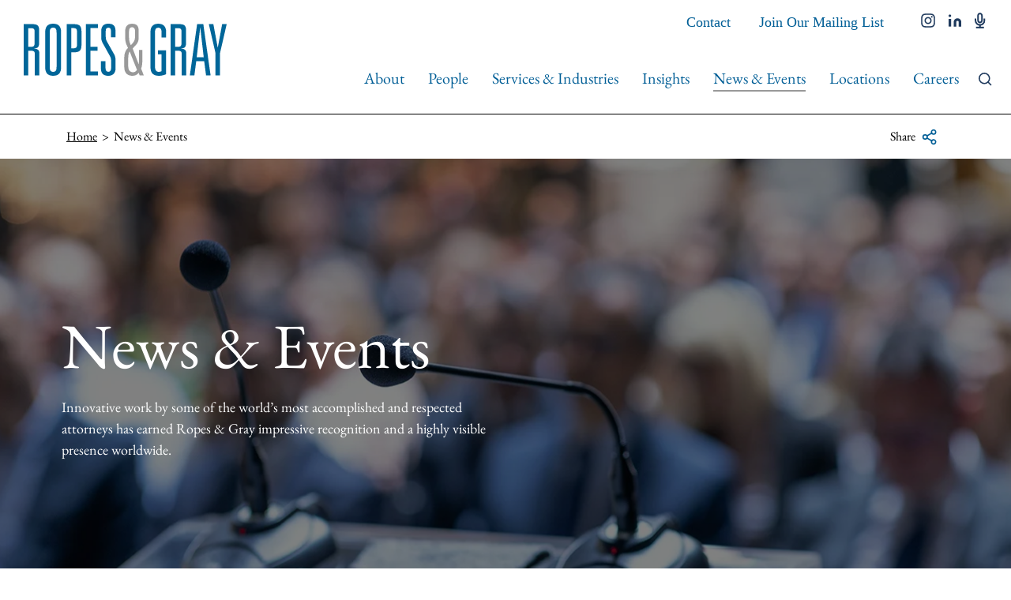

--- FILE ---
content_type: text/html; charset=utf-8
request_url: https://www.ropesgray.com/en/news-and-events
body_size: 62981
content:
<!DOCTYPE html><html lang="en"><head><meta charSet="utf-8"/><meta http-equiv="X-UA-Compatible" content="IE=edge"/><meta name="viewport" content="width=device-width, initial-scale=1"/><link rel="icon" href="https://www.ropesgray.com/favicon.ico"/><script>(function(w,d,s,l,i){w[l]=w[l]||[];w[l].push({'gtm.start': new Date().getTime(),event:'gtm.js'});var f=d.getElementsByTagName(s)[0],j=d.createElement(s),dl=l!='dataLayer'?'&l='+l:'';j.async=true;j.src='https://www.googletagmanager.com/gtm.js?id='+i+dl;f.parentNode.insertBefore(j,f);})(window,document,'script','dataLayer','GTM-WZN9X7M');</script><script>!function(){"use strict";window.addEventListener("message",(function(e){if(void 0!==e.data["datawrapper-height"]){var t=document.querySelectorAll("iframe");for(var a in e.data["datawrapper-height"])for(var r=0;r<t.length;r++){if(t[r].contentWindow===e.source)t[r].style.height=e.data["datawrapper-height"][a]+"px"}}}))}();</script><title>News &amp; Events | Ropes &amp; Gray LLP</title><meta name="title" content="News &amp; Events | Ropes &amp; Gray LLP"/><meta name="description" content="Innovative work by some of the world’s most accomplished and respected attorneys has earned Ropes &amp; Gray impressive recognition and a highly visible presence worldwide."/><meta name="keywords" content=""/><meta name="sectiontitle"/><meta name="pagetitle" content="News &amp; Events"/><meta property="og:url" content="https://www.ropesgray.com/en/news-and-events"/><meta property="og:type" content="website"/><meta property="og:title" content="News &amp; Events | Ropes &amp; Gray LLP"/><meta property="og:description"/><meta name="twitter:card" content="summary"/><meta name="twitter:site" content=""/><meta name="twitter:title" content="News &amp; Events | Ropes &amp; Gray LLP"/><meta name="twitter:description"/><link rel="canonical" href="https://www.ropesgray.com/en/news-and-events"/><link rel="alternate" hrefLang="x-default" href="https://www.ropesgray.com/en/news-and-events"/><link rel="icon" href="/favicon.ico" type="image/x-icon"/><meta name="robots" content="index,follow"/><meta name="next-head-count" content="24"/><link data-next-font="size-adjust" rel="preconnect" href="/" crossorigin="anonymous"/><link rel="preload" href="/_next/static/css/53854977feb41575.css" as="style"/><link rel="stylesheet" href="/_next/static/css/53854977feb41575.css" data-n-g=""/><noscript data-n-css=""></noscript><script defer="" nomodule="" src="/_next/static/chunks/polyfills-c67a75d1b6f99dc8.js"></script><script id="autoblock-script" src="https://cdn.cookielaw.org/consent/574659cb-2c48-40ae-b8a7-79ba5ab12a27/OtAutoBlock.js" type="text/javascript" defer="" data-nscript="beforeInteractive"></script><script src="https://cdn.cookielaw.org/scripttemplates/otSDKStub.js" type="text/javascript" data-domain-script="574659cb-2c48-40ae-b8a7-79ba5ab12a27" defer="" data-nscript="beforeInteractive"></script><script src="/_next/static/chunks/webpack-aca20f3b3384cf71.js" defer=""></script><script src="/_next/static/chunks/framework-3ac66ddb7262f04a.js" defer=""></script><script src="/_next/static/chunks/main-744d7163494e1923.js" defer=""></script><script src="/_next/static/chunks/pages/_app-5844d98f1717fc14.js" defer=""></script><script src="/_next/static/chunks/pages/%5B%5B...path%5D%5D-ae8905683e6f9ab8.js" defer=""></script><script src="/_next/static/Releases-19270/_buildManifest.js" defer=""></script><script src="/_next/static/Releases-19270/_ssgManifest.js" defer=""></script></head><body><div id="__next"><noscript><iframe src="https://www.googletagmanager.com/ns.html?id=GTM-WZN9X7M" height="0" width="0" style="display:none;visibility:hidden"></iframe></noscript><noscript><img height="1" width="1" style="display:none" alt="" src="https://dc.ads.linkedin.com/collect/?pid=22550&amp;fmt=gif"/></noscript><header><div class="NavigationHeader_main__YRYL5 NavigationHeader_main--bg-white__Ap7Nq  " id="Ropes__NavigationHeader" data-hidden="false"><div class="NavigationHeader_container__1016E"><div class="NavigationHeader_logo__JTen1 NavigationHeader_logo--desktop__B_L3L"><a href="/en"><img alt="Ropes &amp; Gray Logo" width="257" height="66" src="/-/media/images/ropesgrayllplogo-3.svg?h=66&amp;iar=0&amp;w=257&amp;rev=a3f6ce875b5140eca0b70d2eb8bc04cf&amp;hash=C146819188AF2DAABCAB1AB557B65DBD"/></a></div><div class="NavigationHeader_nav__h_rNi"><nav><div class="NavigationHeader_nav--secondary___h8ap"><div class="NavigationHeader_langs__Qaq4w  null" tabindex="0"><a class="NavigationHeader_link--langs__nFFy3 NavigationHeader_link--secondary___L3EE" tabindex="0"><span class="NavigationHeader_link-text__dmFO0">Page Translations</span><span class="NavigationHeader_icon__zyMZS NavigationHeader_icon--caret__cmbZK"><svg width="16" height="9" viewBox="0 0 16 9" fill="none" xmlns="http://www.w3.org/2000/svg"> <path d="M2 1.5L8 7.5L14 1.5" stroke="currentcolor" stroke-width="2" stroke-linecap="square" stroke-linejoin="round"/> </svg></span></a><ul class="LanguageDropdown_languages__ZF3pb " aria-hidden="true" tabindex="-1"></ul></div><ul class="NavigationHeader_links--secondary__tmqWA"><li><a title="" target="" class="NavigationHeader_link--secondary___L3EE" href="/en/general/contact">Contact</a></li><li><a href="https://ropesgray.concep.com/preferences/ropesgray/signup " class="NavigationHeader_link--secondary___L3EE" target="_blank" rel="noopener noreferrer">Join Our Mailing List</a></li></ul><ul class="NavigationHeader_links--social__SPSfw"><li><a href="https://www.instagram.com/ropesgray/?hl=en" class="NavigationHeader_link--social__T_XD4" title="instagram" target="_blank" rel="noopener noreferrer"><span class="NavigationHeader_link--social-icon__n6NeF"><svg xmlns="http://www.w3.org/2000/svg" viewBox="0 0 448 512"><path d="M224.1 141c-63.6 0-114.9 51.3-114.9 114.9s51.3 114.9 114.9 114.9S339 319.5 339 255.9 287.7 141 224.1 141zm0 189.6c-41.1 0-74.7-33.5-74.7-74.7s33.5-74.7 74.7-74.7 74.7 33.5 74.7 74.7-33.6 74.7-74.7 74.7zm146.4-194.3c0 14.9-12 26.8-26.8 26.8-14.9 0-26.8-12-26.8-26.8s12-26.8 26.8-26.8 26.8 12 26.8 26.8zm76.1 27.2c-1.7-35.9-9.9-67.7-36.2-93.9-26.2-26.2-58-34.4-93.9-36.2-37-2.1-147.9-2.1-184.9 0-35.8 1.7-67.6 9.9-93.9 36.1s-34.4 58-36.2 93.9c-2.1 37-2.1 147.9 0 184.9 1.7 35.9 9.9 67.7 36.2 93.9s58 34.4 93.9 36.2c37 2.1 147.9 2.1 184.9 0 35.9-1.7 67.7-9.9 93.9-36.2 26.2-26.2 34.4-58 36.2-93.9 2.1-37 2.1-147.8 0-184.8zM398.8 388c-7.8 19.6-22.9 34.7-42.6 42.6-29.5 11.7-99.5 9-132.1 9s-102.7 2.6-132.1-9c-19.6-7.8-34.7-22.9-42.6-42.6-11.7-29.5-9-99.5-9-132.1s-2.6-102.7 9-132.1c7.8-19.6 22.9-34.7 42.6-42.6 29.5-11.7 99.5-9 132.1-9s102.7-2.6 132.1 9c19.6 7.8 34.7 22.9 42.6 42.6 11.7 29.5 9 99.5 9 132.1s2.7 102.7-9 132.1z" stroke="currentColor" fill="currentColor"/></svg></span></a></li><li><a href="https://www.linkedin.com/company/ropes-&amp;-gray-llp/" class="NavigationHeader_link--social__T_XD4" title="linkedin" target="_blank" rel="noopener noreferrer"><span class="NavigationHeader_link--social-icon__n6NeF"><svg width="17" height="16" viewBox="0 0 17 16" fill="none" xmlns="http://www.w3.org/2000/svg"> <path d="M11.2597 5.18457C12.5396 5.18457 13.7672 5.69303 14.6722 6.5981C15.5773 7.50317 16.0858 8.7307 16.0858 10.0107V15.6411H12.8684V10.0107C12.8684 9.584 12.6989 9.17483 12.3972 8.87314C12.0955 8.57145 11.6863 8.40196 11.2597 8.40196C10.833 8.40196 10.4238 8.57145 10.1222 8.87314C9.82047 9.17483 9.65098 9.584 9.65098 10.0107V15.6411H6.43359V10.0107C6.43359 8.7307 6.94206 7.50317 7.84712 6.5981C8.75219 5.69303 9.97972 5.18457 11.2597 5.18457Z" fill="currentColor"/> <path d="M3.21739 5.98926H0V15.6414H3.21739V5.98926Z" fill="currentColor"/> <path d="M1.6087 3.57628C2.49715 3.57628 3.21739 2.85604 3.21739 1.96758C3.21739 1.07912 2.49715 0.358887 1.6087 0.358887C0.720237 0.358887 0 1.07912 0 1.96758C0 2.85604 0.720237 3.57628 1.6087 3.57628Z" fill="currentColor"/> </svg></span></a></li><li><a href="https://podcasts.apple.com/us/podcast/ropestalk/id1250168159?mt=2" class="NavigationHeader_link--social__T_XD4" title="podcasts" target="_blank" rel="noopener noreferrer"><span class="NavigationHeader_link--social-icon__n6NeF"><svg width="14" height="20" viewBox="0 0 14 20" fill="none" xmlns="http://www.w3.org/2000/svg"> <path d="M6.71773 1.15234C6.07775 1.15234 5.46398 1.40657 5.01145 1.85911C4.55892 2.31164 4.30469 2.92541 4.30469 3.56539V10.0002C4.30469 10.6401 4.55892 11.2539 5.01145 11.7064C5.46398 12.159 6.07775 12.4132 6.71773 12.4132C7.35771 12.4132 7.97148 12.159 8.42401 11.7064C8.87654 11.2539 9.13077 10.6401 9.13077 10.0002V3.56539C9.13077 2.92541 8.87654 2.31164 8.42401 1.85911C7.97148 1.40657 7.35771 1.15234 6.71773 1.15234Z" stroke="currentColor" stroke-width="2" stroke-linecap="round" stroke-linejoin="round"/> <path d="M12.3468 8.3916V10.0003C12.3468 11.4936 11.7536 12.9257 10.6977 13.9816C9.64178 15.0375 8.20965 15.6307 6.71637 15.6307C5.22309 15.6307 3.79096 15.0375 2.73505 13.9816C1.67914 12.9257 1.08594 11.4936 1.08594 10.0003V8.3916" stroke="currentColor" stroke-width="2" stroke-linecap="square" stroke-linejoin="round"/> <path d="M6.71484 15.6304V18.8478" stroke="currentColor" stroke-width="2" stroke-linecap="round" stroke-linejoin="round"/> <path d="M2.69531 18.8481H10.7388" stroke="currentColor" stroke-width="2" stroke-linecap="square" stroke-linejoin="round"/> </svg></span></a></li></ul></div><div class="NavigationHeader_nav--primary__SRDsR"><div class="NavigationHeader_nav--primary-wrapper__4agWk "><ul class="NavigationHeader_links--primary__vaZ9d"><li><a title="" target="" class="NavigationHeader_link--primary__ASS8G " href="/en/about">About</a></li><li><a title="" class="NavigationHeader_link--primary__ASS8G " href="/en/people">People</a></li><li><a title="" class="NavigationHeader_link--primary__ASS8G " href="/en/services">Services &amp; Industries</a></li><li><a title="" class="NavigationHeader_link--primary__ASS8G " href="/en/insights">Insights</a></li><li><a title="" class="NavigationHeader_link--primary__ASS8G NavigationHeader_link--primary-active__FvZB9" href="/en/news-and-events">News &amp; Events</a></li><li><a title="" class="NavigationHeader_link--primary__ASS8G " href="/en/locations">Locations</a></li><li><a href="https://www.ropesgrayrecruiting.com/en/" class="NavigationHeader_link--primary__ASS8G " target="_blank" rel="noopener noreferrer">Careers</a></li></ul><ul class="NavigationHeader_links--secondary__tmqWA NavigationHeader_links--secondary-mobile__Nc59q"><li><a title="" target="" class="NavigationHeader_link--secondary___L3EE" href="/en/general/contact">Contact</a></li><li><a href="https://ropesgray.concep.com/preferences/ropesgray/signup " class="NavigationHeader_link--secondary___L3EE" target="_blank" rel="noopener noreferrer">Join Our Mailing List</a></li></ul><ul class="NavigationHeader_links--social__SPSfw NavigationHeader_links--social-mobile__ABD10"><li><a href="https://www.instagram.com/ropesgray/?hl=en" class="NavigationHeader_link--social__T_XD4" title="instagram" target="_blank" rel="noopener noreferrer"><span class="NavigationHeader_link--social-icon__n6NeF"><svg xmlns="http://www.w3.org/2000/svg" viewBox="0 0 448 512"><path d="M224.1 141c-63.6 0-114.9 51.3-114.9 114.9s51.3 114.9 114.9 114.9S339 319.5 339 255.9 287.7 141 224.1 141zm0 189.6c-41.1 0-74.7-33.5-74.7-74.7s33.5-74.7 74.7-74.7 74.7 33.5 74.7 74.7-33.6 74.7-74.7 74.7zm146.4-194.3c0 14.9-12 26.8-26.8 26.8-14.9 0-26.8-12-26.8-26.8s12-26.8 26.8-26.8 26.8 12 26.8 26.8zm76.1 27.2c-1.7-35.9-9.9-67.7-36.2-93.9-26.2-26.2-58-34.4-93.9-36.2-37-2.1-147.9-2.1-184.9 0-35.8 1.7-67.6 9.9-93.9 36.1s-34.4 58-36.2 93.9c-2.1 37-2.1 147.9 0 184.9 1.7 35.9 9.9 67.7 36.2 93.9s58 34.4 93.9 36.2c37 2.1 147.9 2.1 184.9 0 35.9-1.7 67.7-9.9 93.9-36.2 26.2-26.2 34.4-58 36.2-93.9 2.1-37 2.1-147.8 0-184.8zM398.8 388c-7.8 19.6-22.9 34.7-42.6 42.6-29.5 11.7-99.5 9-132.1 9s-102.7 2.6-132.1-9c-19.6-7.8-34.7-22.9-42.6-42.6-11.7-29.5-9-99.5-9-132.1s-2.6-102.7 9-132.1c7.8-19.6 22.9-34.7 42.6-42.6 29.5-11.7 99.5-9 132.1-9s102.7-2.6 132.1 9c19.6 7.8 34.7 22.9 42.6 42.6 11.7 29.5 9 99.5 9 132.1s2.7 102.7-9 132.1z" stroke="currentColor" fill="currentColor"/></svg></span></a></li><li><a href="https://www.linkedin.com/company/ropes-&amp;-gray-llp/" class="NavigationHeader_link--social__T_XD4" title="linkedin" target="_blank" rel="noopener noreferrer"><span class="NavigationHeader_link--social-icon__n6NeF"><svg width="17" height="16" viewBox="0 0 17 16" fill="none" xmlns="http://www.w3.org/2000/svg"> <path d="M11.2597 5.18457C12.5396 5.18457 13.7672 5.69303 14.6722 6.5981C15.5773 7.50317 16.0858 8.7307 16.0858 10.0107V15.6411H12.8684V10.0107C12.8684 9.584 12.6989 9.17483 12.3972 8.87314C12.0955 8.57145 11.6863 8.40196 11.2597 8.40196C10.833 8.40196 10.4238 8.57145 10.1222 8.87314C9.82047 9.17483 9.65098 9.584 9.65098 10.0107V15.6411H6.43359V10.0107C6.43359 8.7307 6.94206 7.50317 7.84712 6.5981C8.75219 5.69303 9.97972 5.18457 11.2597 5.18457Z" fill="currentColor"/> <path d="M3.21739 5.98926H0V15.6414H3.21739V5.98926Z" fill="currentColor"/> <path d="M1.6087 3.57628C2.49715 3.57628 3.21739 2.85604 3.21739 1.96758C3.21739 1.07912 2.49715 0.358887 1.6087 0.358887C0.720237 0.358887 0 1.07912 0 1.96758C0 2.85604 0.720237 3.57628 1.6087 3.57628Z" fill="currentColor"/> </svg></span></a></li><li><a href="https://podcasts.apple.com/us/podcast/ropestalk/id1250168159?mt=2" class="NavigationHeader_link--social__T_XD4" title="podcasts" target="_blank" rel="noopener noreferrer"><span class="NavigationHeader_link--social-icon__n6NeF"><svg width="14" height="20" viewBox="0 0 14 20" fill="none" xmlns="http://www.w3.org/2000/svg"> <path d="M6.71773 1.15234C6.07775 1.15234 5.46398 1.40657 5.01145 1.85911C4.55892 2.31164 4.30469 2.92541 4.30469 3.56539V10.0002C4.30469 10.6401 4.55892 11.2539 5.01145 11.7064C5.46398 12.159 6.07775 12.4132 6.71773 12.4132C7.35771 12.4132 7.97148 12.159 8.42401 11.7064C8.87654 11.2539 9.13077 10.6401 9.13077 10.0002V3.56539C9.13077 2.92541 8.87654 2.31164 8.42401 1.85911C7.97148 1.40657 7.35771 1.15234 6.71773 1.15234Z" stroke="currentColor" stroke-width="2" stroke-linecap="round" stroke-linejoin="round"/> <path d="M12.3468 8.3916V10.0003C12.3468 11.4936 11.7536 12.9257 10.6977 13.9816C9.64178 15.0375 8.20965 15.6307 6.71637 15.6307C5.22309 15.6307 3.79096 15.0375 2.73505 13.9816C1.67914 12.9257 1.08594 11.4936 1.08594 10.0003V8.3916" stroke="currentColor" stroke-width="2" stroke-linecap="square" stroke-linejoin="round"/> <path d="M6.71484 15.6304V18.8478" stroke="currentColor" stroke-width="2" stroke-linecap="round" stroke-linejoin="round"/> <path d="M2.69531 18.8481H10.7388" stroke="currentColor" stroke-width="2" stroke-linecap="square" stroke-linejoin="round"/> </svg></span></a></li></ul></div><div><a class="NavigationHeader_link--search__R9UuE" tabindex="0"><span class="NavigationHeader_icon__zyMZS NavigationHeader_icon--search__ylBX6"><svg width="21" height="21" viewBox="0 0 21 21" fill="none" xmlns="http://www.w3.org/2000/svg"> <path d="M9 17C13.4183 17 17 13.4183 17 9C17 4.58172 13.4183 1 9 1C4.58172 1 1 4.58172 1 9C1 13.4183 4.58172 17 9 17Z" stroke="currentcolor" stroke-width="2" stroke-linecap="round" stroke-linejoin="round"/> <path d="M18.9984 18.9999L14.6484 14.6499" stroke="currentcolor" stroke-width="2" stroke-linecap="square" stroke-linejoin="round"/> </svg></span></a></div><div class="NavigationHeader_links--menu__GEcOm"><a class="NavigationHeader_link--menu__0yhcp"><span class="NavigationHeader_icon__zyMZS"><svg width="20" height="14" viewBox="0 0 20 14" fill="none" xmlns="http://www.w3.org/2000/svg"> <path d="M1 7H19" stroke="currentColor" stroke-width="2" stroke-linecap="square" stroke-linejoin="round"/> <path d="M1 1H19" stroke="currentColor" stroke-width="2" stroke-linecap="square" stroke-linejoin="round"/> <path d="M1 13H19" stroke="currentColor" stroke-width="2" stroke-linecap="square" stroke-linejoin="round"/> </svg></span></a></div></div></nav></div></div><div class="NavigationHeader_mobile-translations__WvOp3  null" tabindex="0"><a tabindex="0" class="NavigationHeader_mobile-translations__label__MhMJb"><span>Page Translations</span><span class="NavigationHeader_icon__zyMZS NavigationHeader_icon--caret__cmbZK"><svg width="16" height="9" viewBox="0 0 16 9" fill="none" xmlns="http://www.w3.org/2000/svg"> <path d="M2 1.5L8 7.5L14 1.5" stroke="currentcolor" stroke-width="2" stroke-linecap="square" stroke-linejoin="round"/> </svg></span></a><ul class="LanguageDropdown_languages__ZF3pb " aria-hidden="true" tabindex="-1"></ul></div><div class="NavigationHeader_search__3QUU_ "><div class="TypeaheadInput_search-nav__gZ3K5"><div class="TypeaheadInput_search-nav__container__ArikG"><div><form class="TypeaheadInput_search-nav__form__74Znm" autoComplete="off"><input class="TypeaheadInput_search-nav__form-input__HPd98" placeholder="Type to search..." autoComplete="off" value=""/><button type="submit" class="TypeaheadInput_search-nav__form-btn__jPVH1 TypeaheadInput_search__form-btn--disabled__TGW60">Search<span class="TypeaheadInput_search-nav__form-icon__RAfVq"><svg width="21" height="21" viewBox="0 0 21 21" fill="none" xmlns="http://www.w3.org/2000/svg"> <path d="M9 17C13.4183 17 17 13.4183 17 9C17 4.58172 13.4183 1 9 1C4.58172 1 1 4.58172 1 9C1 13.4183 4.58172 17 9 17Z" stroke="currentcolor" stroke-width="2" stroke-linecap="round" stroke-linejoin="round"/> <path d="M18.9984 18.9999L14.6484 14.6499" stroke="currentcolor" stroke-width="2" stroke-linecap="square" stroke-linejoin="round"/> </svg></span></button></form></div></div></div></div><div class="NavigationHeader_search__overlay__WAJam "></div></div><div><div class="Breadcrumbs_container__zHCHS"><div class="Breadcrumbs_content__nzyW6"><div class="Breadcrumbs_content__list__5fO_X"><ul class="Breadcrumbs_list__OfY_i"><li class="Breadcrumbs_list__item__z78Gm "><a class="Breadcrumbs_list__item-link__ktl8l" href="/en">Home</a></li><li class="Breadcrumbs_list__item__z78Gm Breadcrumbs_list__item--current__Mzk_6"><span class="Breadcrumbs_list__item-link__ktl8l">News & Events</span></li></ul></div><div class="Breadcrumbs_content__details__U0CxG"><div class="Breadcrumbs_share__pGFGw"><button class="Breadcrumbs_share__btn__MWYhT" tabindex="0"><span>Share</span><span class="Breadcrumbs_share__btn-icon___iGTZ"><svg width="12" height="13" viewBox="0 0 12 13" fill="none" xmlns="http://www.w3.org/2000/svg"> <path d="M9.38956 4.29572C10.3026 4.29572 11.0428 3.55554 11.0428 2.64249C11.0428 1.72943 10.3026 0.989258 9.38956 0.989258C8.4765 0.989258 7.73633 1.72943 7.73633 2.64249C7.73633 3.55554 8.4765 4.29572 9.38956 4.29572Z" stroke="currentColor" stroke-linecap="round" stroke-linejoin="round"/> <path d="M2.77628 8.15314C3.68933 8.15314 4.42951 7.41296 4.42951 6.49991C4.42951 5.58686 3.68933 4.84668 2.77628 4.84668C1.86322 4.84668 1.12305 5.58686 1.12305 6.49991C1.12305 7.41296 1.86322 8.15314 2.77628 8.15314Z" stroke="currentColor" stroke-linecap="round" stroke-linejoin="round"/> <path d="M9.38956 12.0106C10.3026 12.0106 11.0428 11.2704 11.0428 10.3573C11.0428 9.44428 10.3026 8.7041 9.38956 8.7041C8.4765 8.7041 7.73633 9.44428 7.73633 10.3573C7.73633 11.2704 8.4765 12.0106 9.38956 12.0106Z" stroke="currentColor" stroke-linecap="round" stroke-linejoin="round"/> <path d="M4.20312 7.33203L7.96698 9.52532" stroke="currentColor" stroke-linecap="round" stroke-linejoin="round"/> <path d="M7.96147 3.47461L4.20312 5.66789" stroke="currentColor" stroke-linecap="round" stroke-linejoin="round"/> </svg></span></button><ul class="Breadcrumbs_share__list__e1r5Y " aria-hidden="true"><li><a href="http://www.linkedin.com/shareArticle?mini=true&amp;url=https://www.ropesgray.com/en/news-and-events&amp;title=News%20%26%20Events%20%7C%20Ropes%20%26%20Gray%20LLP" target="_blank" class="Breadcrumbs_share__item-link__LPjvH" rel="noreferrer">LinkedIn</a></li><li><a href="https://www.facebook.com/sharer/sharer.php?u=https://www.ropesgray.com/en/news-and-events" target="_blank" class="Breadcrumbs_share__item-link__LPjvH" rel="noreferrer">Facebook</a></li><li><a href="https://twitter.com/intent/tweet?url=https://www.ropesgray.com/en/news-and-events&amp;text=News%20%26%20Events%20%7C%20Ropes%20%26%20Gray%20LLP" target="_Blank" class="Breadcrumbs_share__item-link__LPjvH" rel="noreferrer">Twitter</a></li><li><a href="mailto:?body=https://www.ropesgray.com/en/news-and-events" target="_Blank" class="Breadcrumbs_share__item-link__LPjvH" rel="noreferrer">Email</a></li></ul></div></div></div></div></div></header><main><div><div class="BaseLandingHero_hero__a3ho6 " style="background-image:url(/-/media/ropes-post-pilot/images/landing-pages/newsevents.jpg?h=567&amp;iar=0&amp;w=1440&amp;rev=d0c7a1a5d083479894821e810eaf53d6&amp;hash=99C354EA52F0B63BCFD705F68BA49555)"><div class="BaseLandingHero_hero__container__GRcoX"><div><h1 class="BaseLandingHero_hero__title__VElp6">News & Events</h1><div class="BaseLandingHero_hero__text__BGe7w"><div class="RichTextWrapper_rich-text__WtRNP null"><div><p>Innovative work by some of the world&rsquo;s most accomplished and respected attorneys has earned Ropes &amp; Gray impressive recognition and a highly visible presence worldwide.</p></div></div></div></div></div></div><div><div class="BaseInsightSearch_search__T0lVE"><div class="BaseInsightSearch_search__container__0hdII"><div class="undefined "><form class="InsightSearchInput_search__form__UHVOr"><input class="InsightSearchInput_search__form-input__N1beJ" placeholder="Search news &amp; events by keyword" value=""/><button type="submit" class="InsightSearchInput_search__form-btn__zEKdE"><span class="InsightSearchInput_search__form-icon__inFtt"><svg width="21" height="21" viewBox="0 0 21 21" fill="none" xmlns="http://www.w3.org/2000/svg"> <path d="M9 17C13.4183 17 17 13.4183 17 9C17 4.58172 13.4183 1 9 1C4.58172 1 1 4.58172 1 9C1 13.4183 4.58172 17 9 17Z" stroke="currentcolor" stroke-width="2" stroke-linecap="round" stroke-linejoin="round"/> <path d="M18.9984 18.9999L14.6484 14.6499" stroke="currentcolor" stroke-width="2" stroke-linecap="square" stroke-linejoin="round"/> </svg></span></button><button type="button" class="InsightSearchInput_search__form-filter__8ADT7"><span><svg width="22" height="21" viewBox="0 0 22 21" fill="none" xmlns="http://www.w3.org/2000/svg"> <path d="M21 1.5H1L9 10.96V17.5L13 19.5V10.96L21 1.5Z" stroke="currentColor" stroke-width="2" stroke-linecap="round" stroke-linejoin="round"/> </svg></span></button></form></div></div></div><div class="ActiveFilters_active-filters__il4E1"></div><div><div class="FeaturedContent_main__hgesp"><div class="FeaturedContent_container__sH6A8"><h2 class="FeaturedContent_header__q7Q8N">Featured News &amp; Events</h2><div class="FeaturedContent_grid__xdN8X"><div class="BaseInsightCard_insight-card__cLmIG "><a target="_self" class="BaseInsightCard_insight-card__image-link__244fc" href="/en/news-and-events/news/2026/01/ropes-gray-strengthens-european-platform-with-addition-of-top-milan-lawyer-alessandro-capogrosso"><div class="BaseInsightCard_insight-card__image__v17wA"><img alt="Alessandro Capograsso" width="369" height="180" class="BaseInsightCard_insight-card__image-img__vGJEn" src="/-/media/ropes-post-pilot/images/news-cards/2026/01/25_1030_ps_alessandro-capograsso_web.png?h=180&amp;iar=0&amp;w=369&amp;rev=461f1702574d470cbcb4e8211ff27032&amp;hash=7623B11801DA3C5178AE43F43EFC8C25"/></div></a><a target="_self" class="BaseInsightCard_insight-card__link__nN_Wp" href="/en/news-and-events/news/2026/01/ropes-gray-strengthens-european-platform-with-addition-of-top-milan-lawyer-alessandro-capogrosso"><div class="BaseInsightCard_insight-card__heading__jZLJK"><div class="BaseInsightCard_insight-card__heading-title__ysCHY">In The News</div><div class="BaseInsightCard_insight-card__heading-icon__fsLCF"><svg width="25" height="25" viewBox="0 0 25 25" fill="none" xmlns="http://www.w3.org/2000/svg"> <path d="M14.5 2H6.1C5.54305 2 5.0089 2.22125 4.61508 2.61508C4.22125 3.0089 4 3.54305 4 4.1V20.9C4 21.457 4.22125 21.9911 4.61508 22.3849C5.0089 22.7788 5.54305 23 6.1 23H18.7C19.257 23 19.7911 22.7788 20.1849 22.3849C20.5788 21.9911 20.8 21.457 20.8 20.9V8.3M14.5 2L20.8 8.3M14.5 2V8.3H20.8M17.5545 13.55H7.24546M17.5545 17.75H7.24546M11.1591 9.35H7.24546" stroke="currentColor" stroke-linecap="round" stroke-linejoin="round"/> </svg></div></div><div class="BaseInsightCard_insight-card__title__gryjW">Ropes & Gray Strengthens European Platform with Addition of Top Milan Lawyer, Alessandro Capogrosso</div><div class="BaseInsightCard_insight-card__footer__4ZNsS"><div class="BaseInsightCard_insight-card__footer-date__S5Ml3">January 7, 2026</div></div></a></div><div class="BaseInsightCard_insight-card__cLmIG "><a target="_self" class="BaseInsightCard_insight-card__image-link__244fc" href="/en/news-and-events/news/2026/01/2025-year-in-review"><div class="BaseInsightCard_insight-card__image__v17wA"><img alt="" width="571" height="400" class="BaseInsightCard_insight-card__image-img__vGJEn" src="/-/media/ropes-post-pilot/images/news-cards/2026/01/25_0927b_contact-card_2025-year-in-review_1231_2.jpg?h=400&amp;iar=0&amp;w=571&amp;rev=2021cadb57c74eda8af76feeb8c6ba69&amp;hash=D4B858D2753B5DD03C1C014A15579E87"/></div></a><a target="_self" class="BaseInsightCard_insight-card__link__nN_Wp" href="/en/news-and-events/news/2026/01/2025-year-in-review"><div class="BaseInsightCard_insight-card__heading__jZLJK"><div class="BaseInsightCard_insight-card__heading-title__ysCHY">In The News</div><div class="BaseInsightCard_insight-card__heading-icon__fsLCF"><svg width="25" height="25" viewBox="0 0 25 25" fill="none" xmlns="http://www.w3.org/2000/svg"> <path d="M14.5 2H6.1C5.54305 2 5.0089 2.22125 4.61508 2.61508C4.22125 3.0089 4 3.54305 4 4.1V20.9C4 21.457 4.22125 21.9911 4.61508 22.3849C5.0089 22.7788 5.54305 23 6.1 23H18.7C19.257 23 19.7911 22.7788 20.1849 22.3849C20.5788 21.9911 20.8 21.457 20.8 20.9V8.3M14.5 2L20.8 8.3M14.5 2V8.3H20.8M17.5545 13.55H7.24546M17.5545 17.75H7.24546M11.1591 9.35H7.24546" stroke="currentColor" stroke-linecap="round" stroke-linejoin="round"/> </svg></div></div><div class="BaseInsightCard_insight-card__title__gryjW">Ropes & Gray 2025 Year in Review</div><div class="BaseInsightCard_insight-card__footer__4ZNsS"><div class="BaseInsightCard_insight-card__footer-date__S5Ml3">January 2026</div></div></a></div><div class="BaseInsightCard_insight-card__cLmIG "><a target="_self" class="BaseInsightCard_insight-card__image-link__244fc" href="/en/news-and-events/news/2025/12/ropes-gray-names-new-leadership-team-for-corporate-practices"><div class="BaseInsightCard_insight-card__image__v17wA"><img alt="Leadership annoucement" width="450" height="225" class="BaseInsightCard_insight-card__image-img__vGJEn" src="/-/media/ropes-post-pilot/images/news-cards/2025/12/25_1013_news_leadership_announce_1218.jpg?h=225&amp;iar=0&amp;w=450&amp;rev=816f06744f3747cf9efad96eda7038fb&amp;hash=7888CEF182D58F2D99664E4F2B1DDA0F"/></div></a><a target="_self" class="BaseInsightCard_insight-card__link__nN_Wp" href="/en/news-and-events/news/2025/12/ropes-gray-names-new-leadership-team-for-corporate-practices"><div class="BaseInsightCard_insight-card__heading__jZLJK"><div class="BaseInsightCard_insight-card__heading-title__ysCHY">In The News</div><div class="BaseInsightCard_insight-card__heading-icon__fsLCF"><svg width="25" height="25" viewBox="0 0 25 25" fill="none" xmlns="http://www.w3.org/2000/svg"> <path d="M14.5 2H6.1C5.54305 2 5.0089 2.22125 4.61508 2.61508C4.22125 3.0089 4 3.54305 4 4.1V20.9C4 21.457 4.22125 21.9911 4.61508 22.3849C5.0089 22.7788 5.54305 23 6.1 23H18.7C19.257 23 19.7911 22.7788 20.1849 22.3849C20.5788 21.9911 20.8 21.457 20.8 20.9V8.3M14.5 2L20.8 8.3M14.5 2V8.3H20.8M17.5545 13.55H7.24546M17.5545 17.75H7.24546M11.1591 9.35H7.24546" stroke="currentColor" stroke-linecap="round" stroke-linejoin="round"/> </svg></div></div><div class="BaseInsightCard_insight-card__title__gryjW"> Ropes & Gray Names New Leadership Team for Corporate Practices to Accelerate Opportunity and Outcomes for Clients</div><div class="BaseInsightCard_insight-card__footer__4ZNsS"><div class="BaseInsightCard_insight-card__footer-date__S5Ml3">December 18, 2025</div></div></a></div></div></div></div><div class="BaseContentFeed_base-content-feed__brPY2  "><div class="BaseContentFeed_base-content-feed__wrapper__yp_zJ"><h2 class="BaseContentFeed_base-content-feed__headline__vMLLI">Recent News</h2><div class="BaseContentFeed_base-content-feed__items__4KrWS"><div class="BaseContentFeed_base-content-feed__item__8StrK"><span class="BaseContentFeed_base-content-feed__item-insight-type__OwFmq">In The News</span><a target="_self" class="BaseContentFeed_base-content-feed__item-link__Gpv5x" rel="noreferrer" href="/en/news-and-events/news/2026/01/cybersecurity-and-false-claims-act-risk---key-takeaways-from-robert-silvers-and-amy-kossak"><h3 class="BaseContentFeed_base-content-feed__item-title__rQ5ST">Cybersecurity and False Claims Act Risk - Key Takeaways from Robert Silvers and Amy Kossak</h3></a><span class="BaseContentFeed_base-content-feed__item-date__pB_rO">January 12, 2026</span></div><div class="BaseContentFeed_base-content-feed__item__8StrK"><span class="BaseContentFeed_base-content-feed__item-insight-type__OwFmq">In The News</span><a target="_self" class="BaseContentFeed_base-content-feed__item-link__Gpv5x" rel="noreferrer" href="/en/news-and-events/news/2026/01/ropes-gray-advises-benefit-street-partners"><h3 class="BaseContentFeed_base-content-feed__item-title__rQ5ST">Ropes & Gray Advises Benefit Street Partners on Real Estate Fund Close</h3></a><span class="BaseContentFeed_base-content-feed__item-date__pB_rO">January 12, 2026</span></div><div class="BaseContentFeed_base-content-feed__item__8StrK"><span class="BaseContentFeed_base-content-feed__item-insight-type__OwFmq">In The News</span><a target="_self" class="BaseContentFeed_base-content-feed__item-link__Gpv5x" rel="noreferrer" href="/en/news-and-events/news/2026/01/madrigal-pharmaceuticals-expands-pipeline-with-pfizer-global-license-for-therapy-targeting-mash"><h3 class="BaseContentFeed_base-content-feed__item-title__rQ5ST">Madrigal Pharmaceuticals Expands Pipeline with Pfizer Global License for Combination Therapy Targeting MASH Liver Disease</h3></a><span class="BaseContentFeed_base-content-feed__item-date__pB_rO">January 12, 2026</span></div><div class="BaseContentFeed_base-content-feed__item__8StrK"><span class="BaseContentFeed_base-content-feed__item-insight-type__OwFmq">In The News</span><a target="_self" class="BaseContentFeed_base-content-feed__item-link__Gpv5x" rel="noreferrer" href="/en/news-and-events/news/2026/01/ropes-gray-advises-basecamp-research-on-nvidia-investment"><h3 class="BaseContentFeed_base-content-feed__item-title__rQ5ST">Ropes & Gray Advises Basecamp Research on NVIDIA Investment</h3></a><span class="BaseContentFeed_base-content-feed__item-date__pB_rO">January 12, 2026</span></div><div class="BaseContentFeed_base-content-feed__item__8StrK"><span class="BaseContentFeed_base-content-feed__item-insight-type__OwFmq">Rankings &amp; Awards</span><a target="_self" class="BaseContentFeed_base-content-feed__item-link__Gpv5x" rel="noreferrer" href="/en/news-and-events/rankings-and-awards/2026/01/theresa-spartichino-wins-the-monica-bay-women-of-legal-tech-award-at-the-2026-legalweek-leaders"><h3 class="BaseContentFeed_base-content-feed__item-title__rQ5ST">Theresa Spartichino Wins the Monica Bay Women of Legal Tech Award at the 2026 <em>Legalweek</em> Leaders in Tech Law Awards</h3></a><span class="BaseContentFeed_base-content-feed__item-date__pB_rO">January 09, 2026</span></div><div class="BaseContentFeed_base-content-feed__item__8StrK"><span class="BaseContentFeed_base-content-feed__item-insight-type__OwFmq">Rankings &amp; Awards</span><a target="_self" class="BaseContentFeed_base-content-feed__item-link__Gpv5x" rel="noreferrer" href="/en/news-and-events/rankings-and-awards/2026/01/ropes-gray-named-a-finalist-for-three-2026-legalweek-leaders-in-tech-law-awards"><h3 class="BaseContentFeed_base-content-feed__item-title__rQ5ST">Ropes & Gray Named a Finalist for Three 2026 <em>Legalweek</em> Leaders in Tech Law Awards</h3></a><span class="BaseContentFeed_base-content-feed__item-date__pB_rO">January 09, 2026</span></div></div></div><button class="BaseContentFeed_base-content-feed__load-more__qbZe0">View All News</button></div><div class="BaseContentFeed_base-content-feed__brPY2  "><div class="BaseContentFeed_base-content-feed__wrapper__yp_zJ"><h2 class="BaseContentFeed_base-content-feed__headline__vMLLI">Upcoming Events</h2><div class="BaseContentFeed_base-content-feed__items__4KrWS"><div class="BaseContentFeed_base-content-feed__item__8StrK"><span class="BaseContentFeed_base-content-feed__item-insight-type__OwFmq">Event</span><a target="_self" class="BaseContentFeed_base-content-feed__item-link__Gpv5x" rel="noreferrer" href="/en/news-and-events/events/2026/01/2026-icr-conference"><h3 class="BaseContentFeed_base-content-feed__item-title__rQ5ST">2026 ICR Conference</h3></a><span class="BaseContentFeed_base-content-feed__item-date__pB_rO">January 12 – 14, 2026 | Orlando, FL</span></div><div class="BaseContentFeed_base-content-feed__item__8StrK"><span class="BaseContentFeed_base-content-feed__item-insight-type__OwFmq">Event</span><a target="_self" class="BaseContentFeed_base-content-feed__item-link__Gpv5x" rel="noreferrer" href="/en/news-and-events/events/2026/01/enforcement-partners-to-speak-at-boston-bar-association-program-on-2026-white-collar-enforcement"><h3 class="BaseContentFeed_base-content-feed__item-title__rQ5ST">Litigation & Enforcement Partners to Speak at Boston Bar Association Program on 2026 White-Collar Enforcement Landscape</h3></a><span class="BaseContentFeed_base-content-feed__item-date__pB_rO">January 21, 2026</span></div><div class="BaseContentFeed_base-content-feed__item__8StrK"><span class="BaseContentFeed_base-content-feed__item-insight-type__OwFmq">Event</span><a target="_self" class="BaseContentFeed_base-content-feed__item-link__Gpv5x" rel="noreferrer" href="/en/news-and-events/events/2026/01/ropes-gray-attorneys-to-speak-at-imns-winter-real-estate-private-funds"><h3 class="BaseContentFeed_base-content-feed__item-title__rQ5ST">Ropes & Gray Attorneys to Speak at IMN’s Winter Real Estate Private Funds</h3></a><span class="BaseContentFeed_base-content-feed__item-date__pB_rO">January 21-23, 2026</span></div><div class="BaseContentFeed_base-content-feed__item__8StrK"><span class="BaseContentFeed_base-content-feed__item-insight-type__OwFmq">Event</span><a target="_self" class="BaseContentFeed_base-content-feed__item-link__Gpv5x" rel="noreferrer" href="/en/news-and-events/events/2026/02/david-peloquin-and-leslie-thornton-to-present-at-american-health-law-association-2026-winter"><h3 class="BaseContentFeed_base-content-feed__item-title__rQ5ST">David Peloquin and Leslie Thornton to Present at American Health Law Association 2026 Winter</h3></a><span class="BaseContentFeed_base-content-feed__item-date__pB_rO">February 11, 2026</span></div><div class="BaseContentFeed_base-content-feed__item__8StrK"><span class="BaseContentFeed_base-content-feed__item-insight-type__OwFmq">Event</span><a target="_self" class="BaseContentFeed_base-content-feed__item-link__Gpv5x" rel="noreferrer" href="/en/news-and-events/events/2026/05/ropes-gray-fourth-annual-rare-disease-forum"><h3 class="BaseContentFeed_base-content-feed__item-title__rQ5ST">4th Annual Ropes & Gray Rare Disease Forum</h3></a><span class="BaseContentFeed_base-content-feed__item-date__pB_rO">May 14, 2026</span></div></div></div><button class="BaseContentFeed_base-content-feed__load-more__qbZe0">View All Events</button></div><div class="AnchorLinks_main__gJnjj"><div class="AnchorLinks_container___gM7Y"><div class="AnchorLinks_heading__iOchF"><h3 class="AnchorLinks_heading__text__BKZfd">Stay Up To Date with Ropes &amp; Gray</h3></div><div class="AnchorLinks_content__asx8u"><div class="AnchorLinks_item__wTeZb"><div class="AnchorLinks_item__title__zO9In"><span>Subscribe to Our Podcast</span><span class="AnchorLinks_item__icon__V4nmY"></span></div><div class="AnchorLinks_item__body__Nuo3Y"><div class="RichTextWrapper_rich-text__WtRNP null"><div><p>Ropes &amp; Gray attorneys provide timely analysis on legal developments, court decisions and changes in legislation and regulations.</p></div></div></div><div class="AnchorLinks_item__more-links__mpvwT"><a href="https://itunes.apple.com/us/podcast/ropes-gray-podcasts/id1250168159?mt=2" class="AnchorLinks_item__cta__xi4Tl" target="_blank" rel="noopener noreferrer">Subscribe on Apple</a><a href="https://open.spotify.com/show/5altfQtY5UKufvhGdWZnmH" class="AnchorLinks_item__cta__xi4Tl" target="_blank" rel="noopener noreferrer">Subscribe on Spotify</a></div></div><div class="AnchorLinks_item__wTeZb"><div class="AnchorLinks_item__title__zO9In"><span>Follow Us on Social</span><span class="AnchorLinks_item__icon__V4nmY"></span></div><div class="AnchorLinks_item__body__Nuo3Y"><div class="RichTextWrapper_rich-text__WtRNP null"><div><p>Stay in the loop with all things Ropes &amp; Gray, and find out more about our people, culture,  initiatives and everything that&rsquo;s happening.</p></div></div></div><div class="AnchorLinks_item__more-links__mpvwT"><a href="https://www.linkedin.com/company/ropes-&amp;-gray-llp/" class="AnchorLinks_item__cta__xi4Tl" target="_blank" rel="noopener noreferrer">Follow Us on LinkedIn</a><a href="https://www.instagram.com/ropesgray/?hl=en" class="AnchorLinks_item__cta__xi4Tl" target="_blank" rel="noopener noreferrer">Follow Us on Instagram</a></div></div><div class="AnchorLinks_item__wTeZb"><div class="AnchorLinks_item__title__zO9In"><span>Join Our Mailing List</span><span class="AnchorLinks_item__icon__V4nmY"></span></div><div class="AnchorLinks_item__body__Nuo3Y"><div class="RichTextWrapper_rich-text__WtRNP null"><div><p>We regularly notify our clients and contacts of significant legal developments, news, webinars and teleconferences that affect their industries.</p></div></div></div><div class="AnchorLinks_item__more-links__mpvwT"><a href="https://ropesgray.concep.com/preferences/ropesgray/signup" class="AnchorLinks_item__cta__xi4Tl" target="_blank" rel="noopener noreferrer">Join Our Mailing List</a></div></div></div></div></div><div class="ContactBanner_main__cEgVa"><div class="ContactBanner_container__PNWAy"><div class="ContactBanner_header__fSIn_"></div><div class="ContactBanner_content__frnhb"><div class="ContactBanner_contact__LjnqW"><div class="ContactBanner_contact__name__V9d3E"><a href="mailto:allison.joyce@ropesgray.com?subject=PR Questions">Allison Joyce</a></div><div class="ContactBanner_contact__title__lhrKz">Director of Communications and Public Relations</div><div class="ContactBanner_contact__email___Sn1G"><a href="mailto:allison.joyce@ropesgray.com">allison.joyce@ropesgray.com</a></div></div><div class="ContactBanner_contact__LjnqW"><div class="ContactBanner_contact__name__V9d3E"><a href="mailto:Rupert.Winlaw@ropesgray.com?subject=PR Question">Rupert Winlaw</a></div><div class="ContactBanner_contact__title__lhrKz">Head of Public Relations, London</div><div class="ContactBanner_contact__email___Sn1G"><a href="mailto:Rupert.Winlaw@ropesgray.com">Rupert.Winlaw@ropesgray.com</a></div></div></div></div></div></div></div></div></main><footer><div class="NavigationFooter_main__RtK_S"><div class="NavigationFooter_container__ACmM5"><div class="NavigationFooter_socials__XQz2F"><ul class="NavigationFooter_socials-list__6lrIo"><li class="NavigationFooter_socials-item__Ka41b"><a href="https://www.instagram.com/ropesgray/?hl=en" class="NavigationFooter_link--social__UaXj2" title="Instagram" target="_blank" rel="noopener noreferrer"><span class="NavigationFooter_socials-icon__pOnZ2"><svg xmlns="http://www.w3.org/2000/svg" viewBox="0 0 448 512"><path d="M224.1 141c-63.6 0-114.9 51.3-114.9 114.9s51.3 114.9 114.9 114.9S339 319.5 339 255.9 287.7 141 224.1 141zm0 189.6c-41.1 0-74.7-33.5-74.7-74.7s33.5-74.7 74.7-74.7 74.7 33.5 74.7 74.7-33.6 74.7-74.7 74.7zm146.4-194.3c0 14.9-12 26.8-26.8 26.8-14.9 0-26.8-12-26.8-26.8s12-26.8 26.8-26.8 26.8 12 26.8 26.8zm76.1 27.2c-1.7-35.9-9.9-67.7-36.2-93.9-26.2-26.2-58-34.4-93.9-36.2-37-2.1-147.9-2.1-184.9 0-35.8 1.7-67.6 9.9-93.9 36.1s-34.4 58-36.2 93.9c-2.1 37-2.1 147.9 0 184.9 1.7 35.9 9.9 67.7 36.2 93.9s58 34.4 93.9 36.2c37 2.1 147.9 2.1 184.9 0 35.9-1.7 67.7-9.9 93.9-36.2 26.2-26.2 34.4-58 36.2-93.9 2.1-37 2.1-147.8 0-184.8zM398.8 388c-7.8 19.6-22.9 34.7-42.6 42.6-29.5 11.7-99.5 9-132.1 9s-102.7 2.6-132.1-9c-19.6-7.8-34.7-22.9-42.6-42.6-11.7-29.5-9-99.5-9-132.1s-2.6-102.7 9-132.1c7.8-19.6 22.9-34.7 42.6-42.6 29.5-11.7 99.5-9 132.1-9s102.7-2.6 132.1 9c19.6 7.8 34.7 22.9 42.6 42.6 11.7 29.5 9 99.5 9 132.1s2.7 102.7-9 132.1z" stroke="currentColor" fill="currentColor"/></svg></span></a></li><li class="NavigationFooter_socials-item__Ka41b"><a href="https://www.linkedin.com/company/ropes-&amp;-gray-llp/" class="NavigationFooter_link--social__UaXj2" title="linkedin" target="_blank" rel="noopener noreferrer"><span class="NavigationFooter_socials-icon__pOnZ2"><svg width="17" height="16" viewBox="0 0 17 16" fill="none" xmlns="http://www.w3.org/2000/svg"> <path d="M11.2597 5.18457C12.5396 5.18457 13.7672 5.69303 14.6722 6.5981C15.5773 7.50317 16.0858 8.7307 16.0858 10.0107V15.6411H12.8684V10.0107C12.8684 9.584 12.6989 9.17483 12.3972 8.87314C12.0955 8.57145 11.6863 8.40196 11.2597 8.40196C10.833 8.40196 10.4238 8.57145 10.1222 8.87314C9.82047 9.17483 9.65098 9.584 9.65098 10.0107V15.6411H6.43359V10.0107C6.43359 8.7307 6.94206 7.50317 7.84712 6.5981C8.75219 5.69303 9.97972 5.18457 11.2597 5.18457Z" fill="currentColor"/> <path d="M3.21739 5.98926H0V15.6414H3.21739V5.98926Z" fill="currentColor"/> <path d="M1.6087 3.57628C2.49715 3.57628 3.21739 2.85604 3.21739 1.96758C3.21739 1.07912 2.49715 0.358887 1.6087 0.358887C0.720237 0.358887 0 1.07912 0 1.96758C0 2.85604 0.720237 3.57628 1.6087 3.57628Z" fill="currentColor"/> </svg></span></a></li><li class="NavigationFooter_socials-item__Ka41b"><a href="https://podcasts.apple.com/us/podcast/ropestalk/id1250168159?mt=2" class="NavigationFooter_link--social__UaXj2" title="podcasts" target="_blank" rel="noopener noreferrer"><span class="NavigationFooter_socials-icon__pOnZ2"><svg width="14" height="20" viewBox="0 0 14 20" fill="none" xmlns="http://www.w3.org/2000/svg"> <path d="M6.71773 1.15234C6.07775 1.15234 5.46398 1.40657 5.01145 1.85911C4.55892 2.31164 4.30469 2.92541 4.30469 3.56539V10.0002C4.30469 10.6401 4.55892 11.2539 5.01145 11.7064C5.46398 12.159 6.07775 12.4132 6.71773 12.4132C7.35771 12.4132 7.97148 12.159 8.42401 11.7064C8.87654 11.2539 9.13077 10.6401 9.13077 10.0002V3.56539C9.13077 2.92541 8.87654 2.31164 8.42401 1.85911C7.97148 1.40657 7.35771 1.15234 6.71773 1.15234Z" stroke="currentColor" stroke-width="2" stroke-linecap="round" stroke-linejoin="round"/> <path d="M12.3468 8.3916V10.0003C12.3468 11.4936 11.7536 12.9257 10.6977 13.9816C9.64178 15.0375 8.20965 15.6307 6.71637 15.6307C5.22309 15.6307 3.79096 15.0375 2.73505 13.9816C1.67914 12.9257 1.08594 11.4936 1.08594 10.0003V8.3916" stroke="currentColor" stroke-width="2" stroke-linecap="square" stroke-linejoin="round"/> <path d="M6.71484 15.6304V18.8478" stroke="currentColor" stroke-width="2" stroke-linecap="round" stroke-linejoin="round"/> <path d="M2.69531 18.8481H10.7388" stroke="currentColor" stroke-width="2" stroke-linecap="square" stroke-linejoin="round"/> </svg></span></a></li></ul></div><div class="NavigationFooter_links__R_hyc"><nav><ul><li><a title="" target="" href="/en/footer-pages/advertising">Advertising</a></li><li><a href="https://alumni.ropesgray.com/login/" target="_blank" rel="noopener noreferrer">Alumni</a></li><li><a title="" target="" href="/en/footer-pages/cookie-notice">Cookie Policy</a></li><li><a href="https://ropesgray.concep.com/preferences/ropesgray/signup " target="_blank" rel="noopener noreferrer">Join Our Mailing List</a></li><li><a title="" target="" href="/en/footer-pages/legal-notices">Legal Notices</a></li><li><a title="" target="" href="/en/footer-pages/privacy-notice">Privacy</a></li><li><a title="" target="" href="/en/general/contact">Contact</a></li></ul></nav></div><div class="NavigationFooter_copyright__g3KZU"><div class="NavigationFooter_copyright-content__3JNNk">© 2026 Ropes &amp; Gray LLP. <br/>All rights reserved. Attorney advertising. <br/>Prior results do not guarantee a similar outcome.</div></div></div></div></footer></div><script id="__NEXT_DATA__" type="application/json">{"props":{"pageProps":{"locale":"en","layoutData":{"sitecore":{"context":{"pageEditing":false,"site":{"name":"main"},"pageState":"normal","language":"en","itemPath":"/news-and-events","globalSettings":{"typeaheadResultsPageSize":"5","typeaheadEyebrow":"Suggested","disclaimerHeadline":"Disclaimer","pdfCenterFooterText":"This alert should not be construed as legal advice or a legal opinion on any specific facts or circumstances. This alert is not intended to create, and receipt of it does not constitute, a lawyer-client relationship. The contents are intended for general informational purposes only, and you are urged to consult your attorney concerning any particular situation and any specific legal question you may have. © 2026 Ropes \u0026 Gray LLP","pdfLeftFooterText":"www.ropesgray.com","disclaimerDescription":"\u003cp\u003eWhile we are happy to have you contact us by electronic mail, telephone, surface mail or facsimile transmission, merely communicating with Ropes \u0026amp; Gray LLP or a Ropes \u0026amp; Gray lawyer or employee will not create a lawyer-client relationship. Such a relationship will not arise unless and until the firm agrees with you in writing to handle a particular matter. Importantly, unless and until this has occurred, you should not convey to us any information you regard as personal or confidential, because any such information will not be treated by us as confidential or subject to any confidentiality requirements.*\u003c/p\u003e\n\u003cp\u003eOur Web site (\u003ca href=\"http://www.ropesgray.com\"\u003ewww.ropesgray.com\u003c/a\u003e) offers several opportunities for visitors to register for informational update and alert mailings, events, and for assistance in using our online resources. These registration and sign-up forms are often linked to the Ropes \u0026amp; Gray LLP mailing list and require users to give contact information (such as name and email address). We use this contact information to send users information about our firm and their selected areas of interest when requested or necessary. Users may opt-out of receiving future mailings at any time. Ropes \u0026amp; Gray LLP is the sole owner of information collected on this site. For more information regarding our collection and use of such information, see our Privacy Policy.\u003c/p\u003e","pdfRightFooterText":"Attorney Advertising","abcPdfUrl":"https://1npdf11.onenorth.com/pdfrenderer.svc/v1/abcpdf11/GetRenderedPdfByUrl/"},"oneTrustDomainScript":{"value":"574659cb-2c48-40ae-b8a7-79ba5ab12a27"},"publicRecaptchaSiteKey":{"value":"6LfhkKcUAAAAAIMvx1Yi9b2yQtoG1GxxaskSXWoU"}},"route":{"name":"News And Events","displayName":"News \u0026 Events","fields":{"recentNewsHeadline":{"value":"Recent News"},"recentNewsPageSize":{"value":6},"upcomingEventsHeadline":{"value":"Upcoming Events"},"upcomingEventsPageSize":{"value":6},"backgroundVideo":{"value":null},"body":{"value":"\u003cp\u003eInnovative work by some of the world\u0026rsquo;s most accomplished and respected attorneys has earned Ropes \u0026amp; Gray impressive recognition and a highly visible presence worldwide.\u003c/p\u003e"},"headline":{"value":"News \u0026 Events"},"image":{"value":{"src":"/-/media/ropes-post-pilot/images/landing-pages/newsevents.jpg?h=567\u0026iar=0\u0026w=1440\u0026rev=d0c7a1a5d083479894821e810eaf53d6\u0026hash=99C354EA52F0B63BCFD705F68BA49555","alt":"News Ropes \u0026 Gray","width":"1440","height":"567"}},"noResultsText":{"value":"No Results Found"},"placeholderText":{"value":"Search news \u0026 events by keyword"},"trendingTopics":{"value":[]},"twitterTimelineEmbed":{"value":""},"featuredInsightsHeadline":{"value":"Featured News \u0026 Events"},"pinnedInsights":{"value":[{"id":"ede9c014-02cc-4527-849b-4f57ba3dab3d","url":"/en/news-and-events/news/2026/01/ropes-gray-strengthens-european-platform-with-addition-of-top-milan-lawyer-alessandro-capogrosso","fields":{"title":{"value":"Ropes \u0026 Gray Strengthens European Platform with Addition of Top Milan Lawyer, Alessandro Capogrosso"},"date":{"value":"2026-01-07T06:00:00Z"},"displayDate":{"value":""},"insightTypes":{"value":[{"id":"ee165152-e323-43c6-842f-4f261d772231","fields":{"name":{"value":"In The News"}}}]},"contentCardImage":{"value":{"src":"/-/media/ropes-post-pilot/images/news-cards/2026/01/25_1030_ps_alessandro-capograsso_web.png?h=180\u0026iar=0\u0026w=369\u0026rev=461f1702574d470cbcb4e8211ff27032\u0026hash=7623B11801DA3C5178AE43F43EFC8C25","alt":"Alessandro Capograsso","width":"369","height":"180"}},"abstract":{"value":""}}},{"id":"61bb6e12-e7a3-464a-8bd0-bddd36039074","url":"/en/news-and-events/news/2026/01/2025-year-in-review","fields":{"title":{"value":"Ropes \u0026 Gray 2025 Year in Review"},"date":{"value":"2026-01-06T06:00:00Z"},"displayDate":{"value":"January 2026"},"insightTypes":{"value":[{"id":"ee165152-e323-43c6-842f-4f261d772231","fields":{"name":{"value":"In The News"}}}]},"contentCardImage":{"value":{"src":"/-/media/ropes-post-pilot/images/news-cards/2026/01/25_0927b_contact-card_2025-year-in-review_1231_2.jpg?h=400\u0026iar=0\u0026w=571\u0026rev=2021cadb57c74eda8af76feeb8c6ba69\u0026hash=D4B858D2753B5DD03C1C014A15579E87","alt":"","width":"571","height":"400"}},"abstract":{"value":""}}},{"id":"a504df6b-ed7f-4b85-a1b1-3c8206a05dd5","url":"/en/news-and-events/news/2025/12/ropes-gray-names-new-leadership-team-for-corporate-practices","fields":{"title":{"value":" Ropes \u0026 Gray Names New Leadership Team for Corporate Practices to Accelerate Opportunity and Outcomes for Clients"},"date":{"value":"2025-12-18T06:00:00Z"},"displayDate":{"value":""},"insightTypes":{"value":[{"id":"ee165152-e323-43c6-842f-4f261d772231","fields":{"name":{"value":"In The News"}}}]},"contentCardImage":{"value":{"src":"/-/media/ropes-post-pilot/images/news-cards/2025/12/25_1013_news_leadership_announce_1218.jpg?h=225\u0026iar=0\u0026w=450\u0026rev=816f06744f3747cf9efad96eda7038fb\u0026hash=7888CEF182D58F2D99664E4F2B1DDA0F","alt":"Leadership annoucement","width":"450","height":"225"}},"abstract":{"value":""}}}]},"displayWide":{"value":false},"contactsHeader":{"value":"Contacts"},"contacts":{"value":[{"id":"ddd58c6b-d18f-4d37-8d5c-0c81971343e0","fields":{"name":{"value":"Allison Joyce"},"relatedProfessional":{"value":null},"url":{"value":{"href":"mailto:allison.joyce@ropesgray.com?subject=PR Questions","text":"allison.joyce@ropesgray.com","linktype":"mailto","style":"","url":"mailto:allison.joyce@ropesgray.com?subject=PR Questions","title":""}},"email":{"value":"allison.joyce@ropesgray.com"},"title":{"value":"Director of Communications and Public Relations"}}},{"id":"ff7e3c5d-a51e-42ce-8087-fb2b7c11e683","fields":{"name":{"value":"Rupert Winlaw"},"relatedProfessional":{"value":null},"url":{"value":{"href":"mailto:Rupert.Winlaw@ropesgray.com?subject=PR Question","text":"Rupert.Winlaw@ropesgray.com","linktype":"mailto","style":"","url":"mailto:Rupert.Winlaw@ropesgray.com?subject=PR Question","title":""}},"email":{"value":"Rupert.Winlaw@ropesgray.com"},"title":{"value":"Head of Public Relations, London"}}}]},"anchorLink":{"value":{"id":"bf3263f9-fc7c-4eb3-9248-24aa2a54e5ba","fields":{"header":{"value":"Stay Up To Date with Ropes \u0026 Gray"},"mobileBackgroundImage":{"value":{}},"backgroundImage":{"value":{}},"links":{"value":[{"id":"b5902c40-2352-44ca-ab14-b74e007b6c1b","fields":{"header":{"value":"Subscribe to Our Podcast"},"body":{"value":"\u003cp\u003eRopes \u0026amp; Gray attorneys provide timely analysis on legal developments, court decisions and changes in legislation and regulations.\u003c/p\u003e"},"icon":{"value":{}},"ctaLink2":{"value":{"href":"https://open.spotify.com/show/5altfQtY5UKufvhGdWZnmH","text":"Subscribe on Spotify","linktype":"external","url":"https://open.spotify.com/show/5altfQtY5UKufvhGdWZnmH","anchor":"","target":"_blank"}},"ctaLink4":{"value":{"href":""}},"ctaLink1":{"value":{"href":"https://itunes.apple.com/us/podcast/ropes-gray-podcasts/id1250168159?mt=2","text":"Subscribe on Apple","linktype":"external","url":"https://itunes.apple.com/us/podcast/ropes-gray-podcasts/id1250168159?mt=2","anchor":"","target":"_blank"}},"ctaLink3":{"value":{"href":""}}}},{"id":"0885428f-c0c2-4557-ab0e-8e0d60cf02e7","fields":{"header":{"value":"Follow Us on Social"},"body":{"value":"\u003cp\u003eStay in the loop with all things Ropes \u0026amp; Gray, and find out more about our people, culture,  initiatives and everything that\u0026rsquo;s happening.\u003c/p\u003e"},"icon":{"value":{}},"ctaLink2":{"value":{"href":"https://www.instagram.com/ropesgray/?hl=en","text":"Follow Us on Instagram","linktype":"external","url":"https://www.instagram.com/ropesgray/?hl=en","anchor":"","target":"_blank"}},"ctaLink4":{"value":{"href":""}},"ctaLink1":{"value":{"href":"https://www.linkedin.com/company/ropes-\u0026-gray-llp/","text":"Follow Us on LinkedIn","linktype":"external","url":"https://www.linkedin.com/company/ropes-\u0026-gray-llp/","anchor":"","target":"_blank"}},"ctaLink3":{"value":{"href":""}}}},{"id":"6fafb92e-43d1-4005-84a0-3ce153b9dfa3","fields":{"header":{"value":"Join Our Mailing List"},"body":{"value":"\u003cp\u003eWe regularly notify our clients and contacts of significant legal developments, news, webinars and teleconferences that affect their industries.\u003c/p\u003e"},"icon":{"value":{}},"ctaLink2":{"value":{"href":""}},"ctaLink4":{"value":{"href":""}},"ctaLink1":{"value":{"href":"https://ropesgray.concep.com/preferences/ropesgray/signup","text":"Join Our Mailing List","linktype":"external","url":"https://ropesgray.concep.com/preferences/ropesgray/signup","anchor":"","target":"_blank"}},"ctaLink3":{"value":{"href":""}}}}]}}}},"notes":{"value":""},"twitterDescriptionOverride":{"value":""},"twitterTitleOverride":{"value":""},"twitterImageOverride":{"value":{}},"metaDescription":{"value":"Innovative work by some of the world’s most accomplished and respected attorneys has earned Ropes \u0026 Gray impressive recognition and a highly visible presence worldwide."},"metaKeywords":{"value":""},"openGraphDescriptionOverride":{"value":""},"openGraphTitleOverride":{"value":""},"openGraphImageOverride":{"value":{}},"browserTitleOverride":{"value":""},"noIndex":{"value":false},"noFollow":{"value":false},"priority":{"value":""},"includeInSearch":{"value":false},"juicedKeywords":{"value":""},"keywords":{"value":""},"hideBreadcrumbs":{"value":false},"hideShareMenu":{"value":false}},"databaseName":"web","deviceId":"fe5d7fdf-89c0-4d99-9aa3-b5fbd009c9f3","itemId":"18fb1740-da0f-4122-bb1a-a04fb669d9b9","itemLanguage":"en","itemVersion":99,"layoutId":"4277f965-9b8e-45ca-a75f-ba2d9d09af79","templateId":"f0a1443c-067b-4c07-9236-a5c300f76819","templateName":"News And Events Landing","placeholders":{"head":[{"uid":"a04db821-921b-4d71-b1f1-b13d064f9751","componentName":"MetadataMetadata","dataSource":"","params":{},"fields":{"title":"News \u0026 Events | Ropes \u0026 Gray LLP","description":"Innovative work by some of the world’s most accomplished and respected attorneys has earned Ropes \u0026 Gray impressive recognition and a highly visible presence worldwide.","keywords":"","sectionTitle":null,"pageTitle":"News \u0026 Events","openGraphTitle":"News \u0026 Events | Ropes \u0026 Gray LLP","openGraphDescription":null,"openGraphImage":null,"twitterCard":"summary","twitterSite":"","twitterTitle":"News \u0026 Events | Ropes \u0026 Gray LLP","twitterDescription":null,"twitterImage":null,"canonicalUrl":"https://www.ropesgray.com/en/news-and-events","alternateLinks":[{"url":"https://www.ropesgray.com/en/news-and-events","hrefLang":"x-default"}]}},{"uid":"355912f4-be33-4c9f-a23c-58626a4f0f5d","componentName":"RobotsMetadata","dataSource":"","params":{},"fields":{"robotsMeta":"index,follow"}}],"header":[{"uid":"acc20e27-495d-4b72-b2b8-fa571630cca2","componentName":"NavigationHeader","dataSource":"{547CC815-97B2-4E43-8B8F-7F64C69F3B36}","params":{},"fields":{"firmName":{"value":"Ropes \u0026 Gray LLP"},"logo":{"value":{"src":"/-/media/images/ropesgrayllplogo-3.svg?h=66\u0026iar=0\u0026w=257\u0026rev=a3f6ce875b5140eca0b70d2eb8bc04cf\u0026hash=C146819188AF2DAABCAB1AB557B65DBD","alt":"Ropes \u0026 Gray Logo","width":"257","height":"66"}},"searchPlaceholder":{"value":"Type to search..."},"translationSelectorLabel":{"value":"Page Translations"},"backgroundColor":{"value":"White"},"primaryLinks":[{"id":"1d1570dd-f99a-4cdd-a6ec-21ecf2c4c422","fields":{"targetURL":{"value":{"href":"/en/about","text":"","anchor":"","linktype":"internal","class":"","title":"","target":"","querystring":"","id":"{D007C822-F76D-4C83-80DA-7E9399E158CF}"}},"text":{"value":"About"}}},{"id":"ee279335-02d2-4212-a069-aea1392b37bb","fields":{"targetURL":{"value":{"href":"/en/people","id":"{6FECD449-E2C5-494E-A725-24E1633176C9}","querystring":"","text":"","anchor":"","url":"/Sites/Main/Home/People","title":"","class":"","linktype":"internal"}},"text":{"value":"People"}}},{"id":"f9aa965e-a89d-44d4-8f25-87b69c5d056d","fields":{"targetURL":{"value":{"href":"/en/services","text":"","anchor":"","linktype":"internal","class":"","title":"","querystring":"","id":"{EE0949D2-DC19-47BA-BFEF-0B33A68575AF}"}},"text":{"value":"Services \u0026 Industries"}}},{"id":"2ea8ea76-b4be-4181-8d8c-1c9496020a77","fields":{"targetURL":{"value":{"href":"/en/insights","text":"","anchor":"","linktype":"internal","class":"","title":"","querystring":"","id":"{E562000F-25D6-4C8F-88B0-956D080034A5}"}},"text":{"value":"Insights"}}},{"id":"2ac73521-26fb-4599-b2f4-e11e24c8e9a2","fields":{"targetURL":{"value":{"href":"/en/news-and-events","text":"","anchor":"","linktype":"internal","class":"","title":"","querystring":"","id":"{18FB1740-DA0F-4122-BB1A-A04FB669D9B9}"}},"text":{"value":"News \u0026 Events"}}},{"id":"19c9adf0-f480-4f57-be48-38e4ea36b337","fields":{"targetURL":{"value":{"href":"/en/locations","text":"","anchor":"","linktype":"internal","class":"","title":"","querystring":"","id":"{568EDA8B-B4AF-477E-8275-542D84B71A3B}"}},"text":{"value":"Locations"}}},{"id":"992799a5-be9c-4f34-a580-a35622a7fcca","fields":{"targetURL":{"value":{"href":"https://www.ropesgrayrecruiting.com/en/","linktype":"external","url":"https://www.ropesgrayrecruiting.com/en/","anchor":"","target":"_blank"}},"text":{"value":"Careers"}}}],"secondaryLinks":[{"id":"fc67a414-e7d9-4758-8728-421f9b75df50","fields":{"targetURL":{"value":{"href":"/en/general/contact","text":"","anchor":"","linktype":"internal","class":"","title":"","target":"","querystring":"","id":"{51829995-7321-4F65-AEA3-ED1CE87F2BAF}"}},"text":{"value":"Contact"}}},{"id":"59a958b7-83d7-42d2-bcdb-9a47552545a6","fields":{"targetURL":{"value":{"href":"https://ropesgray.concep.com/preferences/ropesgray/signup ","text":"Join Our Mailing List","linktype":"external","url":"https://ropesgray.concep.com/preferences/ropesgray/signup ","anchor":"","target":"_blank"}},"text":{"value":"Join Our Mailing List"}}}],"socialLinks":[{"id":"2477c93b-a0ed-4b86-a2df-43b047bc78b8","fields":{"iconName":{"value":"instagram"},"targetURL":{"value":{"href":"https://www.instagram.com/ropesgray/?hl=en","text":"Instagram","linktype":"external","url":"https://www.instagram.com/ropesgray/?hl=en","anchor":"","target":"_blank"}},"text":{"value":"Instagram"}}},{"id":"3d24ee2f-bc3f-4be2-9bc6-7f4c871bf6d1","fields":{"iconName":{"value":"linkedin"},"targetURL":{"value":{"href":"https://www.linkedin.com/company/ropes-\u0026-gray-llp/","linktype":"external","url":"https://www.linkedin.com/company/ropes-\u0026-gray-llp/","anchor":"","target":"_blank"}},"text":{"value":"linkedin"}}},{"id":"caf8f2fd-8190-4472-8e00-39eee1affd79","fields":{"iconName":{"value":"podcasts"},"targetURL":{"value":{"href":"https://podcasts.apple.com/us/podcast/ropestalk/id1250168159?mt=2","linktype":"external","url":"https://podcasts.apple.com/us/podcast/ropestalk/id1250168159?mt=2","anchor":"","target":"_blank"}},"text":{"value":"podcasts"}}}],"homeLink":"/en/"}}],"page-header":[{"uid":"b00f0925-23d5-4611-9936-8a5dc7c01d73","componentName":"Breadcrumbs","dataSource":"","params":{},"fields":{"breadcrumbs":[{"targetUrl":"/en/"},{"text":"News \u0026 Events"}]}}],"content":[{"uid":"1169763f-ad4b-4c6b-aafe-842fccc3f5f1","componentName":"NewsEventsLandingContent","dataSource":"","params":{},"fields":{"recentNews":{"totalFound":2168,"pageSize":20,"results":[{"id":"a02cf158-a24a-4286-98cd-5778d5b157aa","title":"Cybersecurity and False Claims Act Risk - Key Takeaways from Robert Silvers and Amy Kossak","displayDate":"January 12, 2026","abstract":"","url":"/en/news-and-events/news/2026/01/cybersecurity-and-false-claims-act-risk---key-takeaways-from-robert-silvers-and-amy-kossak","insightType":"In The News","insightTypeId":"ee165152-e323-43c6-842f-4f261d772231"},{"id":"a8c1064b-8328-4de2-ac63-e461bbe101c8","title":"Ropes \u0026 Gray Advises Benefit Street Partners on Real Estate Fund Close","displayDate":"January 12, 2026","abstract":"","url":"/en/news-and-events/news/2026/01/ropes-gray-advises-benefit-street-partners","insightType":"In The News","insightTypeId":"ee165152-e323-43c6-842f-4f261d772231"},{"id":"4d55614e-c487-457d-ab70-7c274f9571a2","title":"Madrigal Pharmaceuticals Expands Pipeline with Pfizer Global License for Combination Therapy Targeting MASH Liver Disease","displayDate":"January 12, 2026","abstract":"","url":"/en/news-and-events/news/2026/01/madrigal-pharmaceuticals-expands-pipeline-with-pfizer-global-license-for-therapy-targeting-mash","insightType":"In The News","insightTypeId":"ee165152-e323-43c6-842f-4f261d772231"},{"id":"861206ff-8e34-4028-9a9c-e69ead96a940","title":"Ropes \u0026 Gray Advises Basecamp Research on NVIDIA Investment","displayDate":"January 12, 2026","abstract":"","url":"/en/news-and-events/news/2026/01/ropes-gray-advises-basecamp-research-on-nvidia-investment","insightType":"In The News","insightTypeId":"ee165152-e323-43c6-842f-4f261d772231"},{"id":"2fe8bc23-7bd5-4d92-b694-4f8557898ddf","title":"Theresa Spartichino Wins the Monica Bay Women of Legal Tech Award at the 2026 \u003cem\u003eLegalweek\u003c/em\u003e Leaders in Tech Law Awards","displayDate":"January 09, 2026","abstract":"","url":"/en/news-and-events/rankings-and-awards/2026/01/theresa-spartichino-wins-the-monica-bay-women-of-legal-tech-award-at-the-2026-legalweek-leaders","insightType":"Rankings \u0026 Awards","insightTypeId":"faf49d78-dd29-4ca3-ba91-1abb1077dc94"},{"id":"5f6a46fb-8a75-4991-ad69-782d482a1f89","title":"Ropes \u0026 Gray Named a Finalist for Three 2026 \u003cem\u003eLegalweek\u003c/em\u003e Leaders in Tech Law Awards","displayDate":"January 09, 2026","abstract":"","url":"/en/news-and-events/rankings-and-awards/2026/01/ropes-gray-named-a-finalist-for-three-2026-legalweek-leaders-in-tech-law-awards","insightType":"Rankings \u0026 Awards","insightTypeId":"faf49d78-dd29-4ca3-ba91-1abb1077dc94"}],"filter":{"executeSearch":true,"sort":[{"sortBy":1,"sortOrder":1}],"skip":0,"take":6}},"upcomingEvents":{"totalFound":5,"pageSize":20,"results":[{"id":"d5f6a821-2bb4-41a1-9d27-b2e8f84032a7","title":"2026 ICR Conference","displayDate":"January 12 – 14, 2026 | Orlando, FL","abstract":"","imageUrl":"/-/media/ropes-post-pilot/images/events/icr/25_0986_webmicrosite_icr-conf_414x320-citrus.jpg?rev=bc1376ef5e2a4348bd562b2e0e603d6d\u0026hash=16FB3BF1765E8CFA6AC336F9B5C7CDB0","url":"/en/news-and-events/events/2026/01/2026-icr-conference","insightType":"Event","insightTypeId":"c3656807-5bf0-4bf7-bc1b-494e6025d34e"},{"id":"7fdc8a69-55ee-41a2-9b16-c64f539f4488","title":"Litigation \u0026 Enforcement Partners to Speak at Boston Bar Association Program on 2026 White-Collar Enforcement Landscape","displayDate":"January 21, 2026","abstract":"","url":"/en/news-and-events/events/2026/01/enforcement-partners-to-speak-at-boston-bar-association-program-on-2026-white-collar-enforcement","insightType":"Event","insightTypeId":"c3656807-5bf0-4bf7-bc1b-494e6025d34e"},{"id":"810923a6-98f2-4ccb-8c4a-e246b8d6e9a4","title":"Ropes \u0026 Gray Attorneys to Speak at IMN’s Winter Real Estate Private Funds","displayDate":"January 21-23, 2026","abstract":"","url":"/en/news-and-events/events/2026/01/ropes-gray-attorneys-to-speak-at-imns-winter-real-estate-private-funds","insightType":"Event","insightTypeId":"c3656807-5bf0-4bf7-bc1b-494e6025d34e"},{"id":"294fe813-3495-4958-a49f-e10ece095717","title":"David Peloquin and Leslie Thornton to Present at American Health Law Association 2026 Winter","displayDate":"February 11, 2026","abstract":"","url":"/en/news-and-events/events/2026/02/david-peloquin-and-leslie-thornton-to-present-at-american-health-law-association-2026-winter","insightType":"Event","insightTypeId":"c3656807-5bf0-4bf7-bc1b-494e6025d34e"},{"id":"c80aa5c0-995f-4fe1-86d9-0065d254f71e","title":"4th Annual Ropes \u0026 Gray Rare Disease Forum","displayDate":"May 14, 2026","abstract":"","url":"/en/news-and-events/events/2026/05/ropes-gray-fourth-annual-rare-disease-forum","insightType":"Event","insightTypeId":"c3656807-5bf0-4bf7-bc1b-494e6025d34e"}],"filter":{"dateRange":5,"executeSearch":true,"sort":[{"sortBy":1,"sortOrder":0}],"dateFrom":"2026-01-12T00:00:00-06:00","dateTo":"9999-12-31T23:59:59.9999999","skip":0,"take":6}},"search":{"criteria":{"associations":[{"text":"401(k)/403(b) Plan Litigation Risk Management","value":"91fcd140-186a-47ae-9772-676a1171d51b","count":17},{"text":"Aaron A. Harsh","value":"ad878fa2-3ab8-462b-9ed7-a8b29eb78341","count":40},{"text":"Aaron Lichter","value":"fba24570-c575-41cc-ada2-b863f9d4c56c","count":2},{"text":"Abigail E. Gregor","value":"e13c6992-a608-48f2-b467-07aaa2d0720c","count":52},{"text":"Abigail Meyer","value":"e021adeb-fb1e-4e54-833a-a34841e3caa2","count":2},{"text":"Adam D. Greenwood","value":"37f67fa5-4e72-4a89-818c-eeec7e2b7518","count":74},{"text":"Adam Dobson","value":"21e67ec7-5b19-4223-8c05-c11069535ac9","count":5},{"text":"Adam Garfinkel","value":"ba216d62-14ca-4c89-b1f3-ed960e28b53b","count":1},{"text":"Adam Knapton","value":"d3c36109-db06-43d1-a4be-dabde8e0ea25","count":5},{"text":"Adam M. Leamon","value":"6c53a516-0adc-44e5-b1fb-7d173d2d4221","count":14},{"text":"Administrative Litigation","value":"245765bc-75d2-4d4b-b42f-a7f86858161d","count":30},{"text":"Administrative Litigation – Health Care","value":"81421a7b-b5f5-471f-bc53-c8cacaf49981","count":4},{"text":"Adrian Gottschalk","value":"184e3169-7bdf-4879-9f36-e1471a31425d","count":1},{"text":"Adrianne Ortega","value":"43693798-741d-467a-b764-fc010635d080","count":6},{"text":"Advanced E-Discovery and AI Strategy","value":"c9a1b6a5-18b4-4ec5-82ae-00427d7cfcfd","count":89},{"text":"Aidan Guo","value":"65f98004-e189-40ad-9f47-3040dc6cf793","count":1},{"text":"Aileen J. Kim","value":"96c3e426-f1b0-4f0c-a690-c478157d4e2b","count":8},{"text":"Akansha Mishra","value":"6077d70c-5fa7-4e39-b3c1-b06158a153b9","count":1},{"text":"Akiko Okuma","value":"29abf6ea-2296-4562-a66e-b63ef3948dfb","count":1},{"text":"Akosua (Abby) Duodu","value":"824bd554-dc06-4aa2-9932-3dbfd983956e","count":1},{"text":"Alessandro Capogrosso","value":"9b12c146-6d61-4471-b2a4-cc53315d2fc0","count":1},{"text":"Alex Conrad Schubert","value":"bbfe3742-e9d3-450b-aaef-abcd81110bb7","count":4},{"text":"Alex Nakayama","value":"42d72079-cd2f-4b2b-bcf2-9a0d357f2c69","count":2},{"text":"Alex Rene","value":"691fdbc3-c075-49b8-a141-81b92c8cc47f","count":2},{"text":"Alex Watts","value":"e8c4c989-101e-49da-afde-9a71a828a06f","count":1},{"text":"Alexa Voskerichian","value":"d306b3cc-7d31-47f3-a2e3-0979015aceba","count":12},{"text":"Alexander (Alex) Robb","value":"b87cc554-7ffc-4542-a0b3-f1dc54dbda8d","count":47},{"text":"Alexander (Sandy) Boer","value":"40719614-dee7-4367-9051-37aa0f8aff9c","count":8},{"text":"Alexander B. Simkin","value":"47d5e909-10b2-4778-8499-cca18088c352","count":9},{"text":"Alexander Blanchet","value":"79018e49-bcc0-4e8a-9780-ef0db6d4098d","count":1},{"text":"Alexander Zeltser","value":"0e656372-6d16-4b1c-ba62-c58fcd41d8f0","count":24},{"text":"Alexandra Boster","value":"5325b85f-513c-4f28-9281-c806992a3d0a","count":1},{"text":"Alexandra Charron","value":"cd371ca7-c8a4-4272-a204-b468f7212bc7","count":4},{"text":"Alexandra Elphick","value":"7a20a4b2-015e-4cf1-a2a2-818a6b9e5dd0","count":7},{"text":"Alexandra Kaye","value":"fc8a5bc3-2a85-4d59-b6b8-3d1ed526291f","count":1},{"text":"Alexandra Peterman","value":"76dd87dd-c5a8-4cf2-a2a3-f3ccbc884ded","count":3},{"text":"Alexandra Sahara","value":"aa1b90b3-adb2-4a06-872f-c83267143603","count":1},{"text":"Alexandru Mocanu","value":"4a5c7267-5a59-4c3b-9dd4-358c0fedf4e2","count":15},{"text":"Alexis Mesnildrey","value":"cabb7ad2-acb0-4328-abf1-57193b9c92d0","count":2},{"text":"Ali R. Olia","value":"bbd499ec-6a7f-481d-8410-8c1ac3b60e0a","count":1},{"text":"Alice Takhtajan","value":"6f12f10b-4709-490c-bcf3-7307369a741f","count":1},{"text":"Alison Fethke","value":"0dd93c57-ead3-411c-85ea-e6f83589daa3","count":13},{"text":"Alison Flynn","value":"5cf1755f-18bd-460c-a258-5517fd968d7e","count":1},{"text":"Alison McLaughlin","value":"91bec970-c448-4382-8b2a-84d868bd81eb","count":5},{"text":"Alistair Renton","value":"943d05a3-a01f-4114-a324-a55a25b870d2","count":2},{"text":"Allie Alperovich","value":"55a117b3-9d03-4539-8148-789ea3f41fc4","count":48},{"text":"Alma Yasin","value":"de74184d-1b21-4afe-9231-819097c96bb3","count":18},{"text":"Alternative Asset Opportunities","value":"101627ce-3b79-410d-8c11-44b02e6c64fe","count":34},{"text":"Alternative Retail Funds","value":"bd6790b3-9a6e-4683-bcb9-19d0592aaf15","count":1},{"text":"Alvise Ometto","value":"9f6c1331-3010-4868-90ec-e8d8454736fd","count":1},{"text":"Alyce Chen","value":"2686b138-bdd2-4f74-bc2c-8ed8da8d87c8","count":1},{"text":"Alyson Gal","value":"8be0f5d5-3b0c-4267-81a9-6bd97042bb48","count":6},{"text":"Alyssa Clough Horton","value":"0b8dff1b-634e-4641-8c8f-1f466d1957eb","count":4},{"text":"Alyssa Kollmeyer","value":"4ff77db2-fdff-4ce8-a0ff-9ccbcd010712","count":44},{"text":"Alyssa P. Fixsen","value":"75e58f8a-7e8a-4dfd-80d4-189b14934157","count":1},{"text":"Alyxandra Klotz","value":"31b80ced-2a75-4710-a643-d32fe52e0f84","count":2},{"text":"Ama A. Adams","value":"c753aff4-9dc6-48f9-bff1-35df522a6e75","count":48},{"text":"Amanda C. Holt","value":"e52efa2d-8ca2-4b6b-b023-8cb07cfb78ff","count":28},{"text":"Amanda McGrady Morrison","value":"6e78655c-6f56-435a-bb2b-7c9d5d6b6053","count":1},{"text":"Amanda N. Persaud","value":"1f790fcb-07bf-4b3b-b419-60c2db41f422","count":8},{"text":"Amanda N. Raad","value":"59a165e6-0d85-49c8-9a96-280a307ccab0","count":35},{"text":"Amanda White","value":"e852575b-a346-487a-83bc-79e238d22066","count":4},{"text":"Amir Shmueli","value":"08954ae6-c69c-4b3f-b58e-d34c05b913d4","count":3},{"text":"Amish A. Shah","value":"f7d83a64-4156-4124-a4c6-a99dbb087a31","count":5},{"text":"Amy D. Kossak","value":"8d8af914-0ff5-4104-b28e-534e15a974d6","count":11},{"text":"Amy D. Roy","value":"04bcba1a-606b-4798-9bd5-27662b85cc88","count":20},{"text":"Amy Hinz","value":"86d72a21-c64a-44d6-991f-ad33a4ab4950","count":1},{"text":"Amy Jane Longo","value":"8cfb88ff-caeb-4476-a2a1-857ec36d5768","count":59},{"text":"Amy Olson","value":"b64a98c1-0b0a-4343-8b48-9f421fe9f57b","count":6},{"text":"Amy Ross","value":"78ad39a6-a86c-440c-bcdf-b8a62d7523ee","count":4},{"text":"Ana Biloglav","value":"45d2781c-dd3a-4e71-a0a5-5a77938c5897","count":12},{"text":"Analytics \u0026 Behavioral Science Consulting (R\u0026G Insights Lab)","value":"7b45fe6b-1442-4ad2-a9b5-b5b3e03dce61","count":30},{"text":"Andrea Bidegaray Stephen","value":"e0ba6c10-350b-4ef2-974c-a1e81fe728ff","count":3},{"text":"Andrea Conzatti","value":"ccc683de-96b1-4828-aa3c-b34414699770","count":6},{"text":"Andrea Daley","value":"a9cf0f9f-f7f1-416f-9549-ab71d44d80d0","count":8},{"text":"Andrea M. Hwang","value":"3a020275-093f-49fc-b2fc-8890d97692e5","count":30},{"text":"Andrew Davis","value":"3a8af7fa-50cc-4866-a1ca-088ce0474ff4","count":6},{"text":"Andrew G. Devore","value":"4bdbad64-4274-41c3-a610-6307ec5921c1","count":14},{"text":"Andrew G. Lawson","value":"443a20ae-843a-4c73-9012-6f44d70df539","count":2},{"text":"Andrew Howard","value":"651ca938-515a-4050-9587-036356c84b76","count":35},{"text":"Andrew J. Dale","value":"d348ca5f-fb87-44cb-a713-39e657801625","count":10},{"text":"Andrew O'Connor","value":"cb1d4c39-713f-4fd2-82ce-1122e276986b","count":13},{"text":"Andrew Silver","value":"36159a19-a4ca-44e8-9dee-ef92cc3f40f5","count":10},{"text":"Andrew Steele","value":"7bdc5d3a-c80d-4a4d-bfa7-d623045cf0a5","count":1},{"text":"Andrew T. Pomranke","value":"6e421d4e-216b-43f6-b84f-68a585ca8239","count":14},{"text":"Andrew Todres","value":"927be656-93f9-4f98-ae42-365fca9a1bd4","count":5},{"text":"Angela Jaimes","value":"fb642859-6cdf-4c8a-950a-3fdb702d7e62","count":1},{"text":"Angela Liu","value":"49f766a8-3401-487b-a701-f536ae354dd5","count":1},{"text":"Angelica Colino","value":"c57a17a5-a804-4007-8826-e52448f90bfd","count":1},{"text":"Angeline Hwang","value":"ee346d42-8de4-4cc6-857e-860e322abfc5","count":1},{"text":"Ani-Rae Lovell","value":"6915bfab-a95d-4b78-aecd-5e6e54662386","count":6},{"text":"Anna (Keun Young) Park","value":"68a2b322-d558-49d8-9364-13a10f45c304","count":5},{"text":"Anna F. Plavin","value":"0044c8e0-08b4-4138-b6b4-aca6d9b61c46","count":1},{"text":"Anna Gunning","value":"e82814c8-ed59-47ed-8afe-2437699e387e","count":1},{"text":"Anna Lawry","value":"92bd004a-8d83-4c06-a2c9-91b6a04861e8","count":13},{"text":"Anna Pugh","value":"bcf758fd-b3ff-4469-a78c-5a34e05b11c2","count":4},{"text":"Anna Zhang","value":"8635c274-1d39-43ae-b1a2-68dfab5f78f8","count":1},{"text":"Anne E. Conroy","value":"c6c02591-09a4-42ef-9346-a7b8bd167b58","count":1},{"text":"Anne Fox","value":"d9730573-b278-452a-852e-1cd47a51fae2","count":1},{"text":"Anne Johnson Palmer","value":"42ba4565-ff5d-4056-a17e-d8a31c3cbee8","count":5},{"text":"Anne Raphaëlle Aubry","value":"e239b2de-6b60-47ea-9b62-c1a6cdeccc9e","count":1},{"text":"Anthony W. Mongone, Jr.","value":"9a9cb064-35d2-4e90-b1ea-65dbb8e97a8f","count":9},{"text":"Anti-Corruption / International Risk","value":"aa6e5bda-b34c-4357-96e0-2c8ebcb86870","count":114},{"text":"Anti-Money Laundering","value":"498001bf-e454-4b62-95f0-ce999ca7d626","count":5},{"text":"Antitrust","value":"9382fe84-e51c-4957-ad5f-7249a965d645","count":86},{"text":"Antitrust Litigation","value":"bb7f0a9e-5abc-4c06-bd31-05fa187e0e97","count":7},{"text":"Antitrust Litigation","value":"3c3084f7-2742-4af2-87dc-fde4b8859525","count":1},{"text":"Antitrust Mergers \u0026 Acquisitions","value":"dd432f65-340d-495d-b497-79fe6ed9221a","count":5},{"text":"Anvita Baldota","value":"59ed6a3f-c283-492d-8be9-30c2d6c893bc","count":1},{"text":"Appellate \u0026 Supreme Court","value":"e26462b3-baa4-4cd3-bbe4-8bda4e877d5f","count":40},{"text":"Arek Maczka","value":"8798017d-cd71-4796-8519-5380cc2b3fe7","count":36},{"text":"Aria Mahboubi","value":"5ac2e947-ac86-4645-ad1f-b0d723cfc623","count":1},{"text":"Ariana Campos Serna","value":"55d31510-8156-4ca2-af20-d3880aa619da","count":2},{"text":"Ariel J. Deckelbaum","value":"1b3a9271-e6d9-489f-814b-17233fc8b3f0","count":12},{"text":"Ariella Mutchler","value":"3afa54a7-7d12-410c-90b3-03b428fbb074","count":8},{"text":"Arielle Garcia","value":"1a480457-d774-40c4-bc4a-8b00a79364b3","count":1},{"text":"Arthur A. Andersen III","value":"a57ed1c1-3b4f-40b1-8ef4-063cd66e72de","count":5},{"text":"Arthur C. Mok","value":"f567a502-dc12-4467-85f0-e5240947638c","count":18},{"text":"Artificial Intelligence","value":"52803316-b49b-476d-b954-f5bdc9903028","count":17},{"text":"Artificial Intelligence / Machine Learning (Industry)","value":"d247f1ec-3506-4f41-a28b-1113de7e5e78","count":141},{"text":"Artificial Intelligence Court Order Tracker","value":"48bfe0b1-56aa-461d-ad3d-fd21fd0ee067","count":7},{"text":"Arvin Khodayari","value":"1334cee7-0297-4564-ae46-56250f58bbcf","count":2},{"text":"Ashley J. Hersutamto","value":"9759704a-3c7e-4c01-8ca3-3ed4eec04549","count":2},{"text":"Asia Life Sciences","value":"b3944e65-f7e2-4090-aa69-c06813faa000","count":61},{"text":"Asia Pacific","value":"781cdb34-9df4-494e-8a70-e9080bc97392","count":87},{"text":"Asia Private Equity","value":"f6beb4c9-f520-4395-a6d7-3d3ec756e855","count":59},{"text":"Asset Management","value":"e9dda306-6973-4f4b-82e9-16f339e2c4a5","count":472},{"text":"Asset Management ESG","value":"3bda6adb-ee10-4611-a181-ce6c8f2d68b5","count":35},{"text":"Asset Management M\u0026A","value":"2826f722-7920-4027-b060-fb47ce205d7c","count":27},{"text":"Atiyah S. Wang","value":"9bb14879-7059-41c0-aaa8-8072b0deb3ed","count":2},{"text":"Attorneys General \u0026 State Enforcement","value":"3436f472-6a83-4e96-ac47-2328fcf65f84","count":7},{"text":"Austin D. Laroche","value":"5b726857-3c10-4419-9a3c-14b78426bc87","count":4},{"text":"Automotive \u0026 Transportation (Industry)","value":"5ed5c464-5ff7-4be4-8a6e-4a5feeac1091","count":2},{"text":"Avi Laham","value":"18c74647-2238-4cdc-919b-2d2cd62a7362","count":2},{"text":"Banking","value":"01b4f08a-2201-4b81-8ff7-d9ad7412a78b","count":13},{"text":"Ben McIntee","value":"1e858700-ad96-478c-8491-d92b15709bc8","count":2},{"text":"Ben Morris","value":"b99b42ae-68bb-463e-85e7-a9d5348c086f","count":10},{"text":"Benefits Consulting Group","value":"5ff7be4c-c279-4301-b67c-4d15d8c1919f","count":11},{"text":"Benjamin Cooper","value":"e5ee09b8-b012-4be9-a6e7-f09bad5b2a52","count":10},{"text":"Benjamin Ellington","value":"b0dad977-ac0e-436a-95a1-ffe6f05530f5","count":2},{"text":"Benjamin Rogers","value":"1b6ba5c4-01bd-46ce-9138-c1c3831faa82","count":67},{"text":"Benjamin Wilson","value":"f9a09f54-09d2-4c89-93b2-5c68e960399d","count":5},{"text":"Benjamin Wonnacott","value":"92b7ed2e-e531-45e1-9ebd-bcf673317e44","count":17},{"text":"Benoit Lavigne","value":"11896148-cd58-4ff9-9a79-501c2800bb25","count":12},{"text":"Benzion (Benzi) Edelman","value":"7b40ad8f-ee83-4e4e-b83f-15c473b12159","count":1},{"text":"Bernard J. “Barney” Cassidy, JD","value":"86e028e5-60d4-4339-9f9a-cee01c9acf8b","count":1},{"text":"Bernardo Bizzo","value":"f21f0b96-3a36-4959-ad46-820d47b9d1af","count":3},{"text":"Beth P. Weinman","value":"23e8b4b1-c1ab-486b-98da-af05443bac69","count":23},{"text":"Beverly A. Cheng","value":"95c5e504-5b0a-4fe8-8ca0-073db966e160","count":1},{"text":"Billy Zhang","value":"00212c98-8c15-4dd0-8eb9-948cd685e628","count":5},{"text":"Biologics","value":"f8828b32-8bac-460a-9033-81d07386c268","count":1},{"text":"Biomedical Research:  Human, Animal and Bench Science","value":"24a39706-1145-4626-a9a1-474db3582a48","count":134},{"text":"Bob A. Rivollier","value":"647b0176-2933-47bc-b142-fbbeaa5f0700","count":21},{"text":"Boston","value":"c768b80e-c0e4-4081-bdaf-648744cd445b","count":1814},{"text":"Bradford Flint","value":"59614b08-0213-4ca4-b445-f3a43e669917","count":34},{"text":"Brandon A. Winer","value":"f27e680c-94d5-4d44-a14c-0b8d8803d5b0","count":17},{"text":"Brandon Howald","value":"1d90a5f3-9469-4a2b-8976-c734d87a98d7","count":16},{"text":"Brandon Jiha","value":"ea4bea05-9466-4788-99c4-97dc4db07a15","count":1},{"text":"Brandon K. Dunn","value":"5ec9d7fd-b4d8-4d78-9041-8cc17af5322d","count":27},{"text":"Brenda A. Coleman","value":"e48f39ac-dc99-4c4f-960d-c346ecb5a208","count":5},{"text":"Brendan C. Hanifin","value":"07dcd9ac-db2f-4152-b22f-35e8f61499c7","count":55},{"text":"Brendan Kearney","value":"63fff877-4a69-4d06-ba84-3ae107374c42","count":2},{"text":"Brett A. Robbins","value":"63ef3a32-b97e-4312-9aa8-50a94dbdf4d6","count":1},{"text":"Brett R. Friedman","value":"9ef67373-9b53-496d-92e7-afb933f0a720","count":26},{"text":"Brian C. Durkin","value":"c1391bf7-c059-430f-b64a-a82bf6f08340","count":1},{"text":"Brian D. McCabe","value":"1b2cf242-0a4e-4f60-aa7b-a29874f8d231","count":20},{"text":"Brian R. Blais","value":"b3d5a0ea-2459-4244-a8fe-eb274bdd34be","count":13},{"text":"Briana Fasone","value":"0e9af372-d039-45cb-ad8f-7a0341d0a0e7","count":3},{"text":"Brien T. O'Connor","value":"6adff9a6-0ff9-4a32-a162-1aa2fef59eb2","count":3},{"text":"Broker-Dealers","value":"5d1842f8-4c25-4a8f-9cc1-e78dd2aa589e","count":6},{"text":"Brooke A. Szalapski","value":"1dadfa25-6dcf-4326-9bc6-d3e8b6673468","count":3},{"text":"Brooke Cohen","value":"84290cc8-34cd-4f2f-a547-4b08e16ed6f2","count":4},{"text":"Brooke Nelson","value":"454db699-6eb6-4123-8e62-583d88ba8c35","count":1},{"text":"Bruce C. Gaffney","value":"c2d26a39-de1b-40dd-bbad-17a4606a8a80","count":3},{"text":"Bryan Chegwidden","value":"7fa17e94-27a7-4446-a665-cf82ab82a263","count":1},{"text":"Bryan Hunkele","value":"74164c77-a0de-448c-8492-e0fc01d4f136","count":12},{"text":"Bryan Lowrance","value":"c99d69e0-544c-4505-9c62-81c618ca188f","count":6},{"text":"Bryan T. Frederick","value":"1c08499d-6091-4658-9ff6-4b8b83cdfc79","count":1},{"text":"Brynn Rail","value":"c0d4321a-3494-40eb-a702-276f165f0d2a","count":15},{"text":"Bryte Bu","value":"c11f0f20-974e-451f-a2ac-7854886fbff4","count":1},{"text":"Business \u0026 Commercial Litigation","value":"80ef5834-0f74-473f-8d13-5f3ccbe639cb","count":28},{"text":"Business \u0026 Commercial Litigation","value":"65c457cb-cd8f-450f-a385-317b096c7f17","count":1},{"text":"Business Restructuring","value":"d99392c4-aa72-43de-86a5-7aa7538db39e","count":93},{"text":"Byron Pavano","value":"b519689d-f410-4972-bc40-dc07d6240626","count":1},{"text":"Byung W. Choi","value":"a05073f1-776b-4f21-8c05-5fd53647fa3c","count":25},{"text":"C. Thomas Brown","value":"52882447-cf79-43e3-8f1f-6b5efaa1680a","count":13},{"text":"California Consumer Privacy Act","value":"2d17dbc5-20d4-4952-b46a-6f65d04fa6e7","count":2},{"text":"Callum Flanagan","value":"21c8ae9b-e444-485c-b729-38e8b6406db5","count":4},{"text":"Calum Foster","value":"10ce88b9-5593-4ae6-ac9d-2ff2a346b403","count":3},{"text":"Cameron Grabowski","value":"1979f99b-514f-4a9c-a264-9222015d4d25","count":2},{"text":"Cameron Storah","value":"971eabde-7a6c-475d-9d5b-86297cc843a6","count":2},{"text":"Candice Kwok","value":"10d006d4-6a28-4ca2-bcef-5c6f3049692b","count":1},{"text":"Capital Insights","value":"0159e27f-ae7b-447b-ba5b-9481cac2e062","count":154},{"text":"Capital Markets","value":"adc73ffd-5498-4cf8-8e13-de08a822b18d","count":280},{"text":"Cara Dermody","value":"2e144933-65be-476c-a3f5-b76e5168390f","count":2},{"text":"Carl P. Marcellino","value":"b20e79e6-e01a-4cad-82fd-daea33496dd5","count":25},{"text":"Caroline Himamshu","value":"c5749879-0849-4f84-a9f4-49b929d90845","count":2},{"text":"Caroline Vorce","value":"216b1dbd-a78b-4c61-bff2-0c066e914639","count":2},{"text":"Carolyn Hastings","value":"fa063ce2-80dd-4144-93a2-001d60ff2fce","count":1},{"text":"Carolyn Lye","value":"94ddece4-ba57-4110-999b-4f87d6013fe4","count":14},{"text":"Carve-Out Transactions","value":"4564ee2f-1ba3-4ec5-846d-1b9527bc9b4a","count":14},{"text":"Casandra Ferrante","value":"b6ead24e-6d3b-4f5d-9b6f-91c5e1003fef","count":1},{"text":"Casey Kyung-Se Lee","value":"a74bb6e1-5c6e-47ae-b2b1-a5d566a0ee5d","count":1},{"text":"Cassandra B. Roth","value":"d59586f3-eff2-4f6f-999b-b91e858113d3","count":4},{"text":"Cassandra Lagana","value":"4491a200-85b1-4359-9f7d-667a6888321f","count":2},{"text":"Cataldo Giuseppe Piccarreta","value":"023f6333-4eb0-4449-a5bf-e80cd3628dbd","count":6},{"text":"Catherine B. White","value":"d4465561-6b41-46f4-b05f-9c6206ae34ab","count":2},{"text":"Catherine C. Harrigan (Catie)","value":"d8f73a70-6c76-403e-95af-528b3c88a739","count":2},{"text":"Catherine Choi","value":"44e625a2-718a-4554-9c53-82fd5b8223f3","count":1},{"text":"Catherine Conroy","value":"435e85da-2768-4e2e-8167-468e89b07bd5","count":4},{"text":"Catherine Ho","value":"422350b4-811e-4d37-ba6d-fbc62f71b783","count":2},{"text":"Catherine Keeling","value":"882d72ab-9c6f-4ac1-a173-c1f8b8537383","count":7},{"text":"Catherine Skulan","value":"76025623-a02b-466d-9fab-57595d53604e","count":11},{"text":"Catherine T. Simes","value":"49204527-a1ec-4eae-8e34-4b3dc8eb1561","count":1},{"text":"Cecilia Amendola","value":"0be7e1ef-a0a1-4937-83ed-c93d1c14295a","count":1},{"text":"Chad Parkinson","value":"d5979e5b-dd8d-4bc7-a51c-ecd01a1dc689","count":13},{"text":"Chandler Burnham","value":"31e551db-3264-43f5-9646-9a34c86c3208","count":5},{"text":"Charitable Foundations","value":"eaee3931-ebc6-435b-9478-8d05b75345c7","count":1},{"text":"Charles Boer","value":"44fa854d-a87f-4d11-8832-e87ec67e63f5","count":11},{"text":"Charles D. Zagnoli","value":"e86848e1-8206-4fdf-9f34-fa6b9246125a","count":2},{"text":"Charles Hruska","value":"1a909c72-9c18-4ba5-8890-bd6315463ae8","count":1},{"text":"Charles P. Humphreville","value":"9b1017a5-5732-4544-bb64-267d3a6c56ec","count":2},{"text":"Charlie Hadid","value":"4a2e96a5-9421-4ca1-b4d4-6ded60d46941","count":1},{"text":"Charlie Voisey","value":"c93fe134-eb5d-4673-9dfc-1f47234bf9fb","count":6},{"text":"Chase Sandler","value":"f72dacd8-c1d1-4553-8426-498db3b5068f","count":1},{"text":"Chelsea M. Childs","value":"6c34c6f5-b76c-42aa-b1b9-9a985080319e","count":16},{"text":"Chevaun Samuels","value":"c834bff5-bb91-43c7-97fd-e59ba17a23e8","count":1},{"text":"Chicago","value":"201f5684-5b50-41a5-8d10-2c68aab87700","count":1811},{"text":"Chidi Oteh","value":"0d340720-2796-4d07-9549-4e2d8a5c10b4","count":4},{"text":"Chloë Pakiry","value":"d4e4ffb2-56ff-452c-addf-08e8da04b25c","count":2},{"text":"Chong S. Park","value":"b03b1599-e91d-497a-b12a-139318cb79be","count":17},{"text":"Chris Agnoli","value":"2dadf610-6648-400b-af61-5f46a168ce54","count":41},{"text":"Chris Conrad","value":"971283ec-71fd-4733-96bd-1d92caf6e32b","count":1},{"text":"Chris Kirby","value":"8e756817-8710-4f12-88b7-1c232e459411","count":1},{"text":"Chris L. Dickerson","value":"55a8f958-fc40-4053-8a0b-7300d2903163","count":6},{"text":"Chris Townsend","value":"3ee918c0-a5b7-45dd-881f-6260fc6e3ab2","count":13},{"text":"Christa Sanchez","value":"93205f65-d9bd-497a-bdb6-b3e5df81eb36","count":10},{"text":"Christian J. Westra","value":"11f0c70a-d98c-425d-bc86-a7a23e0e7d8a","count":18},{"text":"Christina A. Ravelo","value":"cfe052d3-e8c4-4b79-8b2d-d5a8a73e991e","count":1},{"text":"Christina Bergeron","value":"2273553d-df11-4e49-896c-b6132ecd20e4","count":31},{"text":"Christine M. Joyce","value":"79ff4ade-037b-4ca1-a432-0b4572f97923","count":4},{"text":"Christine Moundas","value":"2b1db72d-7c5f-4809-8c7a-283211d12e1b","count":45},{"text":"Christopher (Chris) Armistead","value":"1995437e-f4c7-4ba5-8c30-056c9dae3d85","count":1},{"text":"Christopher A. Klem","value":"198c857a-fe55-4ecc-9ad4-e76bb2521772","count":1},{"text":"Christopher D. Comeau","value":"26ecd6e4-ca20-40ac-a7bb-56bb9beae4d5","count":33},{"text":"Christopher D. Labosky","value":"79030393-1da9-4c2e-8777-45252eb2bbc8","count":1},{"text":"Christopher Han","value":"8bb52dfc-6e7d-49e7-a702-70f0208be2dc","count":1},{"text":"Christopher Hewitt","value":"ee4bcb9d-13a8-4d40-864f-f5ab8a986329","count":1},{"text":"Christopher J. Capuzzi","value":"8a437f3c-3c36-4cc2-8ed6-129b9e313d22","count":25},{"text":"Christopher K. Warren","value":"1b4cca5c-e04a-446e-8bd6-d08f322ca035","count":1},{"text":"Christopher Majercin","value":"3365808f-cea6-4f10-a5a2-4baea266c373","count":1},{"text":"Christopher Moore","value":"01cc7dcb-0224-4f90-b6ad-2b9699160421","count":1},{"text":"Christopher P. Conniff","value":"7698c933-98d4-4081-a4dd-a4011b4c32d5","count":7},{"text":"Christopher Poggi","value":"a1f244d2-2f50-4a85-a6e8-04e638b0cf54","count":17},{"text":"Christopher Roman","value":"ebcd1752-06c3-400f-936a-d00d7ab0f049","count":4},{"text":"Christopher Su","value":"086c89ca-d6e4-4fe6-a628-c015336cd8ca","count":2},{"text":"Christopher W. Holt","value":"5407fe8a-c86c-4f86-a1b7-09a2d489a0c8","count":8},{"text":"Chuck Larsen","value":"c1fe6c64-17f5-42d6-bd03-7f44b7318299","count":1},{"text":"Chune Loong Lum","value":"2b1ee651-d076-4f57-b753-541cf41cbebb","count":8},{"text":"Ciara Stratford","value":"4080c978-7e5b-4625-8c2a-976f65cadfb0","count":10},{"text":"Class Actions","value":"2d05a36d-2b2c-49fb-95cb-bc03018bb159","count":2},{"text":"Clément Delaruelle","value":"b7958628-2550-424e-914b-78d94ea6ee24","count":2},{"text":"Cole A. Goodman","value":"0c2ad339-2909-4dab-87e8-3a159efbb2d5","count":3},{"text":"Colin Hill","value":"b000afa8-b645-49b9-ad0c-48092a2b6450","count":1},{"text":"Collective Investment Trusts \u0026 401(k) Access","value":"67e0a3c0-c52b-42ad-a1a3-1eb7118519fa","count":5},{"text":"Colleen B. Meyer","value":"68ef6e07-1333-40a8-ae63-7d173880c0d9","count":6},{"text":"Committee on Foreign Investment in the United States (CFIUS)","value":"a5f60779-a0fc-4f43-9974-0d7d537fe566","count":5},{"text":"Compliance for Hedge Funds","value":"ffbfe4f8-884e-4ad8-ac78-95d9c505e697","count":1},{"text":"Congressional Investigations","value":"3fdd78cf-4fa6-4276-b756-47690a1eb918","count":2},{"text":"Connie Shen","value":"383d8e18-bede-4a57-83e9-3032373bfc05","count":1},{"text":"Connor Stevens","value":"5582ba62-e8fb-41b0-80c2-2fc325b9c74c","count":4},{"text":"Conor Sheehey","value":"f69c0256-872e-4b96-bb02-8ee3094d6337","count":1},{"text":"Consumer \u0026 Retail Brands (Industry)","value":"14efda55-6599-4ec6-8aed-dfabea586bf1","count":92},{"text":"Consumer Protection and Advertising Law","value":"f27962c4-e691-4d5c-9229-383def3059e2","count":3},{"text":"Copyright Infringement","value":"4d25a15b-9a60-4b43-85a3-3689ea7cc8f3","count":12},{"text":"Corey Still","value":"474fc810-cf6a-4db1-8e42-7fe59af133de","count":1},{"text":"Corporate \u0026 Securities Litigation","value":"15ccc99b-22bb-475b-8c9c-5ce12f9ab5ca","count":42},{"text":"Corporate \u0026 Securities Litigation","value":"24faef2f-cb38-4c31-971e-7cc214304102","count":30},{"text":"Corporate Governance \u0026 Compliance","value":"99796e17-2449-4e64-8d4b-96325a6a20c9","count":70},{"text":"Courtney Jones","value":"c6a36822-4455-42e8-9594-fe5a8cd3c603","count":1},{"text":"Courtney Sy","value":"60b684cc-d1ff-4840-9ece-22eb9c9a2efa","count":2},{"text":"COVID-19","value":"49b8d493-ff9e-4383-9d8a-1e8d017ca2c0","count":1},{"text":"Craig E. Marcus","value":"4ae01e9b-4383-4117-a1fa-0c908531042c","count":30},{"text":"Craig Jourdan","value":"bdedd549-b715-4496-b034-4e97b0fecd7e","count":4},{"text":"Craig Shepherd","value":"b9fb5ad0-9be9-4056-9e92-e1eebc130888","count":1},{"text":"Credit Funds","value":"7a78d858-2d5d-42b8-8b1c-b8c220521632","count":18},{"text":"Credit Opportunities","value":"1d3137cd-bd83-48ab-ac95-0df743944c65","count":67},{"text":"Crisis Management \u0026 Investigations","value":"1521678b-d3dc-4b6f-8512-b3af1f91cd0e","count":37},{"text":"Cristine Pirro Schwarzman","value":"6bc40e88-2b53-4457-a85b-4c9651862e2b","count":11},{"text":"Cross-Border Restructuring","value":"a5f8a30f-27dc-45e4-b496-45072abeb080","count":1},{"text":"Cryptocurrency \u0026 Blockchain (Industry)","value":"b2a31106-d3ec-404f-aabd-7813e7ef7c5c","count":44},{"text":"Daisy Bray","value":"fc848dab-79e8-4c26-bdf2-76a917cf4034","count":5},{"text":"Damian Bastrzyk","value":"2399d8da-acb2-4037-a6f1-1b4cf8589963","count":1},{"text":"Daniel (Dan) M. Zuckerman","value":"6d86b4f4-c946-4671-afa0-0a94186b7fa6","count":7},{"text":"Daniel C. Kolb","value":"a188b7a7-d912-4568-bd52-3e207fb59671","count":12},{"text":"Daniel Freshman","value":"52199051-c4b6-4944-8239-03ddfc24340e","count":26},{"text":"Daniel Gwen","value":"9b0ddfe1-14b6-46c1-9036-24aa737a97b9","count":10},{"text":"Daniel H. Lee","value":"dfca495f-0469-402a-802a-9245d9a1c327","count":8},{"text":"Daniel Hinckley","value":"392daccb-5fec-4e80-8090-bf77ec1d60c2","count":1},{"text":"Daniel J. Coyne","value":"3f9d0a72-5426-43b7-a262-a951e534f174","count":35},{"text":"Daniel Kraft","value":"dd207da7-6e69-4f10-84d4-e2532bf5e4d7","count":1},{"text":"Daniel L. Stanco","value":"c75fc516-4481-4844-acd2-91a3d3f4ddbe","count":11},{"text":"Daniel Sotsky","value":"5927b2b3-42fc-4351-9faf-81cea4a6c8c4","count":2},{"text":"Daniel V. McCaughey","value":"82feb66c-5fc7-4571-944b-4350ff98f914","count":16},{"text":"Daniel V. Ward","value":"3014a538-26f2-43a4-9565-0e09fd1784a9","count":8},{"text":"Daniel Wilson","value":"fbe52edb-58b5-49f1-9fd5-5db6f7a929ca","count":1},{"text":"Danielle Gray Jankowich","value":"7ce9cce3-ecfd-451b-a84b-d0d238d62f3e","count":1},{"text":"Danielle T. Davidson","value":"5ab8e58d-733c-44e7-a0af-d93cba5babb3","count":7},{"text":"Danna R. Kivell","value":"2cc149d2-0db6-437b-aa84-e57bf363ae35","count":43},{"text":"Data, Privacy \u0026 Cybersecurity","value":"584aa4e2-2332-4380-aa0e-ac287e488600","count":245},{"text":"David A. Kirchner","value":"6a5d0f54-374c-43d5-a93d-de5b91f2c39f","count":7},{"text":"David B. Hennes","value":"40a9ec14-c5c1-44b2-81ed-59d7fcf09ccf","count":14},{"text":"David Blittner","value":"b6dc27a4-75a5-44a9-9355-a10a596cb4d0","count":8},{"text":"David C. Djaha","value":"af7ff462-8aff-4329-ab50-d119c78310cb","count":5},{"text":"David C. Sullivan","value":"f9149532-0255-40f4-af25-bc9f556628f1","count":2},{"text":"David Cooney","value":"971fa926-6f99-4118-b032-3819a37a2a9d","count":1},{"text":"David Dowling","value":"9dcb55d7-675f-4c5e-b6d1-12d97b8e9f81","count":16},{"text":"David H. Saltzman","value":"e895bfae-73df-4cbf-b1d6-8642d72c93fb","count":65},{"text":"David Harris","value":"201022ad-87fd-4c12-941d-ad22e8eb6c6a","count":6},{"text":"David Kaye","value":"2ace6dc7-1632-4f41-9db4-262896cb94bf","count":46},{"text":"David M. Geffen","value":"8876fa28-f6cc-4ef2-9d1a-4271602619ed","count":1},{"text":"David M. Hutchins","value":"1ac968ec-6b31-411a-927d-173e15f34edf","count":14},{"text":"David M. McIntosh","value":"10439614-b28a-4ee5-88fa-22b8dc4e7315","count":38},{"text":"David Marino","value":"4582ea39-cea1-4f01-bcb0-fdc3d85a9276","count":5},{"text":"David O. Ault","value":"f566ff8f-c4ec-4911-91eb-cf3a56045cee","count":5},{"text":"David Olson","value":"ee9e6a47-ce22-4002-afa0-b1a10330846b","count":1},{"text":"David Peloquin","value":"6a52cdc2-9abd-4a18-8c4d-3749fdf2ce7c","count":45},{"text":"David Rosenthal","value":"af7f8fb7-9523-4802-822e-6e3d98f50611","count":1},{"text":"David Shiffman","value":"1f279b5d-58d8-43a6-8de1-8591b156cab3","count":1},{"text":"David Yanofsky","value":"5dd3d9bb-be14-4a0f-afb7-314a8a5134f6","count":1},{"text":"David Young","value":"54ef6a31-5cd0-42a2-bc71-ab05dd47af44","count":8},{"text":"Dayna K. Atkins","value":"9e454216-4e20-4d89-aec4-c77fc76f479d","count":9},{"text":"Deanna Barkett FitzGerald","value":"a190eec9-13cf-44fc-b5c9-2099f64c8598","count":2},{"text":"Deanna Beck (Minasi)","value":"4988566d-752f-4d2d-97c3-fce6bec77bd5","count":2},{"text":"Debbie Wang","value":"4602c270-582e-42ce-81a5-c5b24ef683b4","count":7},{"text":"Deborah Kantar Gardner","value":"2df21e6e-c8fb-4808-9344-c1d3f7a3c06a","count":2},{"text":"Deborah L. Gersh","value":"325710e7-2f71-431d-b1b9-3ab0f63a2ad7","count":14},{"text":"Deborah Maldonado","value":"ce0bba53-7527-45f0-b564-079fbe93f317","count":2},{"text":"Debra K. Lussier","value":"7e413d56-b5fe-429a-b23d-b9016ec65ad5","count":23},{"text":"Declan Larkin","value":"9a86764a-1b5e-4ca0-9c73-7e42a25b8305","count":2},{"text":"Dee Kuchukulla","value":"c99ef1e8-455b-40f8-95b4-c043453732a4","count":13},{"text":"Dehmeh Smith","value":"2df4b5d3-3496-4310-9146-85728bb7311c","count":1},{"text":"Deidre J. Johnson","value":"d6ba29a2-7251-4e63-b39d-6c920609d6c7","count":28},{"text":"Denise S. Sohn","value":"15378e68-2ed1-4db0-987f-f2b8f99ad76b","count":3},{"text":"Dennis M. Coleman","value":"42646089-90ff-46a5-bfc4-376517310f3d","count":6},{"text":"Derek A. Yee","value":"c6139cb3-0e8c-4b3e-ac33-f6f845f2d519","count":4},{"text":"Derek Mubiru","value":"0d901ec8-0ff7-42a0-8045-9fb454c145fe","count":11},{"text":"Derivatives \u0026 Commodities","value":"1b16676e-6f3a-4218-bcc7-c5415fc74cfd","count":6},{"text":"Desiree Pelletier","value":"7e383eb1-1c62-4896-9fce-2504bd3d9935","count":3},{"text":"Devin Jerome","value":"34421f93-799a-4e41-9d4e-bccb77ce57cf","count":1},{"text":"Devon Applegate Caton","value":"63dbbfcc-c9c5-43c9-8a89-a77a1e2acb4f","count":1},{"text":"Devon Boland","value":"c44d68ed-47f4-4ec4-8b52-b71220e95c22","count":3},{"text":"Diana K. Cieslak","value":"8cd0ddce-3433-4fa8-b88f-ec3e9f8eef5a","count":2},{"text":"Digital Health","value":"a551ffaf-e19a-47d1-9023-4bdbb4b68642","count":133},{"text":"Dima Orendarets","value":"79918afe-3712-42fc-a54e-47baee71c4ff","count":2},{"text":"Diya Wynn","value":"e7b50231-6af9-4537-83fa-2536b329ebf7","count":1},{"text":"Dominique Rioux","value":"45958153-aafe-4b2f-a0d1-506ff18e4e01","count":2},{"text":"Dorota Maj","value":"6d2f52ba-6da3-474c-967c-74707b93090f","count":4},{"text":"Doug Giannantonio","value":"37c27efe-e897-43ec-9550-e389025d0aeb","count":12},{"text":"Douglas Brayley","value":"9767bf24-e4ba-433b-a993-466acba409fc","count":21},{"text":"Douglas Hallward-Driemeier","value":"412f1de2-55bc-4042-8cf9-3056de8b5e02","count":25},{"text":"Dr. David Luzzi","value":"abc42703-e115-4828-9871-06d2f1522dc7","count":1},{"text":"Dr. Mark Maybury","value":"c04103a1-8b05-4a90-ae34-b8e1528f9d54","count":1},{"text":"Dr. Philipp Aeby","value":"8a5b1d51-f81b-479b-8bdc-93605411bbdd","count":1},{"text":"Drew M. Clary","value":"cf0ed47b-6a4e-42b3-866d-2587edf5b718","count":5},{"text":"Drug Pricing \u0026 Price Reporting","value":"74133717-5bbe-46b6-811b-83766d5b6614","count":44},{"text":"Dublin","value":"46cc9841-9e34-4565-87b2-c4a2042a1721","count":39},{"text":"Economic Sanctions \u0026 Export Control","value":"01cf0117-c5c2-4247-aca7-86c92759393f","count":15},{"text":"Ed Goldstein","value":"e589ad8b-dc80-42e9-bdc9-42b4ea6eeaa0","count":1},{"text":"Ed Kelly","value":"576ede2e-4162-4eb9-8d06-f40d5df80d9a","count":1},{"text":"Edward Baer","value":"36b59ac7-2e23-442f-a3cb-0ce3b38eb740","count":8},{"text":"Edward G. Black","value":"fe223289-6156-4f26-a645-fe5f2fd387b3","count":13},{"text":"Edward Licitra","value":"4d07d67c-55a7-4d36-9bbf-606adaadd03e","count":1},{"text":"Edward Machin","value":"7257b222-1499-453e-ac73-04097f07d75b","count":10},{"text":"Edward Neilan","value":"0802fd6d-e700-410a-bd8a-8bc36663dfec","count":1},{"text":"Edward Olsen","value":"bbf45491-e6ee-4a89-b979-053870c3be8e","count":8},{"text":"Edward R. McNicholas","value":"322c3cd3-b641-4543-b5ad-e4c0e2aee3c7","count":74},{"text":"Effie George Floyd","value":"ec8e7861-747a-4bd2-9a1e-1d1f0a7e6e01","count":7},{"text":"Egan Cammack","value":"d2039a33-c649-4573-b5a1-ceb1be146d0c","count":3},{"text":"Eileen M. Falk","value":"264a1d91-3d40-46c2-be82-00aa2cb4e0e1","count":1},{"text":"Elaine B. Murphy","value":"f083c3b5-11e2-45f7-a701-51ebae9951a8","count":32},{"text":"Elana Bengualid Harary","value":"26631d00-16a1-42c7-a3c5-517dcf79029c","count":9},{"text":"Elana Stern","value":"058c082d-cb9a-4ea8-a3d5-d675cf23d5d2","count":1},{"text":"Electronics, Computers \u0026 Software (Industry)","value":"d427c10f-2ca9-4473-89b7-614705b1f44e","count":23},{"text":"Elena Weissman Davis","value":"396a9f26-070f-4576-8918-2fb02f01e25c","count":8},{"text":"Eli S. Rosenbaum","value":"cb17aff1-7208-4409-8166-b34880ad88c8","count":4},{"text":"Elise Corey","value":"656443cf-5fb7-46ec-b09b-fd913465efa4","count":1},{"text":"Elizabeth J. Reza","value":"aa027462-1d9e-4955-a83a-f6d6508a1e42","count":4},{"text":"Elizabeth Johnson","value":"df293181-7a5f-497a-a876-880f3b31fefe","count":4},{"text":"Elizabeth Jurinka","value":"196e9fbf-67de-46a7-83ea-2bd0cb8a1124","count":1},{"text":"Elizabeth Langton","value":"ec82db4b-e6e8-43f0-a12c-45cf5989cc09","count":5},{"text":"Elizabeth M. Whitkin","value":"1e3a66ac-f279-41bb-a5d7-0947de87eb61","count":9},{"text":"Elizabeth McInerney","value":"e6a2e5a6-8e89-4c08-90a1-5f51cc66b9c9","count":1},{"text":"Elizabeth Rahn Gallucci","value":"9edd92e9-9432-4f72-94c2-eb5120b67dcf","count":27},{"text":"Elizabeth Sun","value":"be42dc5f-c32d-4e1e-812b-2272f735850f","count":2},{"text":"Elizabeth Todd","value":"c6fa37a5-64fe-439f-89c2-734e7bad989e","count":23},{"text":"Ellen N. Sueda","value":"68d57317-a0f4-467a-b08a-f2e855b435f1","count":14},{"text":"Ellen V. Benson","value":"a8456ac3-86dd-42e5-92d2-0d50da4fc953","count":1},{"text":"Eloise Edwards-Hedges","value":"d75f2379-fc52-403b-b59e-f66473b8fe01","count":4},{"text":"Elyssa Westby","value":"daa86169-d04d-4196-bed3-f64cde11167b","count":2},{"text":"Emerging Companies \u0026 Venture Capital","value":"be15aa41-50d2-4d3a-92e1-98d0d73cc7e2","count":117},{"text":"Emerson Siegle","value":"a6373a70-811d-496d-be85-cd8063f8f0da","count":27},{"text":"Emilia F. Cannella","value":"b9dc6ca4-3346-487e-85f6-f04245176574","count":3},{"text":"Emilio Fabrizi","value":"93a6cdc3-8ccf-4198-b0c7-4569bb55bcaa","count":5},{"text":"Emily A. Cobb","value":"35937555-6636-4ad1-ad51-c69a3331fd00","count":2},{"text":"Emily C. Weiss-Cook","value":"e4ad0532-04ea-4ea3-9bda-4559208d8b5e","count":6},{"text":"Emily Fruchterman","value":"5227a5f1-e6ca-43c8-8af8-63910d5aea82","count":2},{"text":"Emily J. Oldshue","value":"7ccd637f-ce6e-477d-8f33-5a8896261217","count":24},{"text":"Emily M. Karlberg","value":"34b01b4c-8efc-4725-a10b-430e8bc3f406","count":56},{"text":"Emily Ma","value":"5b98955b-d116-4112-ac68-ec2aac3a83fc","count":2},{"text":"Emma Coreno","value":"b095df39-8e5d-40d6-bf6e-b0bc92dc2d82","count":2},{"text":"Emma Grunhaus","value":"5de13433-93d8-4513-a8ff-71a019acee7c","count":1},{"text":"Emma Kaufman","value":"fc671cbb-7fdc-4bc1-ba59-d3b93ea98aba","count":3},{"text":"Emmanuel Mimin","value":"03199394-d8d4-4a95-8016-79843e72777f","count":4},{"text":"Employment","value":"74c9585a-d4e2-4189-ae23-2d2d32c1da40","count":230},{"text":"Employment Litigation \u0026 Dispute Resolution","value":"cd2abe07-e038-4e0d-b499-67bc7d51d45b","count":5},{"text":"Employment Litigation \u0026 Dispute Resolution","value":"dc0cd717-31c8-4a4c-b63a-f7c3b34be68e","count":2},{"text":"Enterprise Software (Industry)","value":"9e250241-dccd-4c9f-bd0f-df9f8b9fe50f","count":14},{"text":"Eric L. Issadore","value":"24817630-f781-4525-8aa2-37854f43fded","count":15},{"text":"Eric M. Sherman","value":"371fdb1b-9e01-4ac1-b713-d43527209ab2","count":5},{"text":"Eric Olson","value":"232fecca-fcc3-4253-a5cc-1696f1e1c033","count":1},{"text":"Eric Requenez","value":"82bccab8-3378-4587-8ad2-b03cdf5bca83","count":15},{"text":"Eric Schriesheim","value":"3d453a3c-326b-4918-bc29-0e2ef57f240c","count":2},{"text":"Eric Y. Wu","value":"6329f71e-ea64-4f8d-ae99-324b43cfdf94","count":5},{"text":"Erica B. Murphy","value":"e2290f75-ba2b-4209-bbc0-51b2ef541ceb","count":2},{"text":"Erica L. Han","value":"ea80a11a-467e-491d-b223-5d8bcb6f9d2a","count":73},{"text":"Erin L. Stewart","value":"96c42ad8-97aa-4c12-b32e-5590fc31496a","count":1},{"text":"Erin M. Fredrick Conklin","value":"0ab3eec4-4bbd-4de2-9b7b-3c08eeefb149","count":2},{"text":"ERISA","value":"6b42ecab-3a67-4563-8de7-fe7b60dee1de","count":84},{"text":"ESG, CSR and Business and Human Rights","value":"d5359980-0ca6-4954-a98c-d4f0d8fa429d","count":168},{"text":"Ethan Jeehoon Kim","value":"ff8c6a9f-e671-4778-9c2e-0776b9573050","count":4},{"text":"Ethan R. Fitzgerald","value":"c459f3a8-a7d7-44bf-bb3d-11928dcc42a5","count":2},{"text":"European Life Sciences","value":"a617e498-9276-4b4d-809b-8eff0e2d097d","count":51},{"text":"European Private Capital Transactions","value":"2995e318-67d3-4d21-8389-cd4231e9cc1b","count":34},{"text":"Eva Ciko Carman","value":"763f70e9-2a4d-448e-baa8-0348e760485b","count":16},{"text":"Evan Gourvitz","value":"3030b6ea-c8c1-4feb-b8c5-82e47904d39c","count":11},{"text":"Evan H. Tallmadge","value":"71b2ebc9-58d5-474a-9de8-ee7c7dbd4b32","count":8},{"text":"Eve Ellis","value":"567e1f18-8b47-48cb-aeca-e2f4d3381364","count":35},{"text":"Eve Ellis","value":"46d36c73-a68b-41b2-ba27-916219125673","count":1},{"text":"Eve M. Brunts","value":"9dc2c22a-1fc5-45a1-93a2-f06db77712ac","count":18},{"text":"Evelyn Jackson","value":"8d61cdca-e544-4d2f-b342-b88a88129cdb","count":1},{"text":"Executive Compensation","value":"fc63aa26-2258-42e7-a847-3fef0945b722","count":15},{"text":"Executive Compensation \u0026 Employee Benefits","value":"260fb2f9-a7c8-4d46-88dc-8d2fd8611f30","count":259},{"text":"Executive Compensation \u0026 Employee Benefits in Transactions","value":"0640d8a3-5faf-4628-97bb-731fd5880fb3","count":29},{"text":"Fabrice Cohen","value":"ff84458d-1a99-4532-a045-2b6a6f2f59da","count":6},{"text":"Facundo Nazur","value":"d3c525f5-3bea-4b41-b7d3-2f5faa77abfb","count":10},{"text":"Faiza N. Rahman","value":"6e9937cd-0103-4323-91a9-7cdcdc6da6fb","count":15},{"text":"False Claims Act","value":"93e72464-d2b3-4066-ae87-ca82037eabb8","count":35},{"text":"Family Offices","value":"f5f2138b-aa17-4e0d-b5a8-186bd71dd4bd","count":1},{"text":"Fang Wei Chua","value":"1938e243-96a8-4805-9083-f343183953bc","count":1},{"text":"FDA Enforcement Actions \u0026 Litigation","value":"d3071a0c-276b-49f0-b3f0-ab3a833bd9f3","count":2},{"text":"FDA Regulatory","value":"77dcfa66-f205-483f-91f6-328329660943","count":135},{"text":"FDA Regulatory for Medical Devices","value":"799cba57-bf41-4641-a698-b781556b6885","count":11},{"text":"FDA Regulatory for Pharmaceuticals","value":"e86c76f1-0a06-4ea9-9a50-5ab3b622ebd1","count":11},{"text":"Federica Di Terlizzi","value":"14a070f9-94b0-4caa-aa07-193c4d9db825","count":1},{"text":"Finance","value":"0be571f2-bdad-4449-9ca9-973394e242b3","count":466},{"text":"Financial Institutions (Industry)","value":"620ea6aa-a6db-477b-b882-f462d0f84170","count":15},{"text":"FinTech","value":"d6a974f4-c60a-484b-84ca-6f554461bb88","count":30},{"text":"Fizaa Ahmed","value":"823c440c-ed63-4e7c-a596-14033bc21b96","count":2},{"text":"Foreign Direct Investment (FDI)","value":"3f692f0a-4132-49fe-91aa-68aead23f8f7","count":5},{"text":"Fran Faircloth","value":"83c26fa1-da1e-47a5-9bde-d8b469f01e0e","count":66},{"text":"Franziska Hertel","value":"8c530f5f-27b0-43d3-9dfe-288733baf69d","count":5},{"text":"Fred Wolens","value":"3f24b506-5d27-4d6e-8a28-ea23655f740a","count":1},{"text":"Fund Finance","value":"d9282b60-2b97-4351-af42-974559cdd53b","count":10},{"text":"Gabriel M. Gillmeyer","value":"1e7ead7f-41d4-475a-aeea-daa13333346f","count":1},{"text":"Gabrielle DiBernardi","value":"ffe5e7da-d5e6-40da-9570-7643990159dd","count":12},{"text":"Garrett Miller","value":"9a9e7aeb-bd13-424f-8e2e-546eb44d4b0a","count":2},{"text":"Garrett Roscoe","value":"a01dd951-b38c-4dba-b158-b5a780e849a1","count":2},{"text":"Garrett T. Charon","value":"18dda4c6-6788-45fd-8f8a-be292ee5869b","count":22},{"text":"General Data Protection Regulation","value":"6483c3cc-917d-4451-94a3-0d4c137f5d48","count":2},{"text":"Geoffrey Lin","value":"c58ccfa3-2f12-419a-9df6-02eb55840333","count":13},{"text":"Geoffrey M. Atkins","value":"65eb5a46-b85e-44b9-ad0f-447f269bce0f","count":12},{"text":"George B. Raine","value":"3033073d-a6b0-4097-bc40-ee58a527e0d2","count":16},{"text":"George Longworth","value":"745c2334-5aba-462d-9737-c343f65bd629","count":2},{"text":"Georgia Papathanasiou","value":"03ace3c4-44fa-45ed-85a1-dd6c779067db","count":1},{"text":"Georgina Jones Suzuki","value":"df8300c7-2cce-4f31-a537-91fcb40cd478","count":26},{"text":"Giancarlo Lee","value":"178a4aef-1328-4e93-adca-a24466842f45","count":7},{"text":"Gideon Zvi Palte","value":"70becac6-897e-48b6-9efa-e4368103744d","count":18},{"text":"Gil J. Ghatan","value":"8b95a4d2-3aff-4b97-8be9-d2a9369563a0","count":2},{"text":"Giorgia Lugli","value":"5226c1b6-62b4-4959-9c67-0c60622cfbf0","count":2},{"text":"Glen Hai Chen","value":"c0624dba-ffbe-4574-8737-43d781b7ce63","count":1},{"text":"Glenn Pomerantz","value":"6a6f5d22-bbe4-47b0-a699-3e2b2be06d78","count":1},{"text":"Government Enforcement / White Collar Criminal Defense","value":"0dafd9b1-7366-4ed5-8588-446c725a3815","count":176},{"text":"Graham Foster","value":"d14119ae-a491-414a-81f9-fd368ffd74f8","count":8},{"text":"Gregg L. Weiner","value":"26da6ef0-ef89-4227-81bf-246a99617ee5","count":5},{"text":"Gregg M. Galardi","value":"95b299d2-c7f0-4653-bbd8-11479bd071f7","count":8},{"text":"Gregory A. Bauer","value":"504b3945-1556-4395-9379-f3e23eed2974","count":43},{"text":"Gregory C. Davis","value":"c9bfe17c-176d-4d86-a501-bc3342b359d2","count":8},{"text":"Gregory H. Levine","value":"02521756-b8d4-483f-aa84-80925df8850e","count":28},{"text":"Gregory L. Demers","value":"e7d7d86e-a433-448f-acc8-36ebd81a1d91","count":27},{"text":"Gregory Rubin","value":"6eaf9c67-4ce5-4292-9e43-06183898fd71","count":1},{"text":"Gretchen Greene","value":"aadad1eb-49de-4b24-91c7-e8e6f3c9e17b","count":2},{"text":"Griffin (Griff) Almy","value":"9285bd9a-4e80-47ca-aad8-b90665e040a3","count":1},{"text":"Haejin Song","value":"b3ef489e-2f82-4c86-b86f-cd5f1815f5a2","count":1},{"text":"Hannah Fischman","value":"01786b06-2716-4f24-b7ed-e9cdcdbd6220","count":1},{"text":"Hannah H. England","value":"882515c4-ba21-4413-8d32-e19b5b108cfd","count":66},{"text":"Hannah Kerr-Peterson","value":"ad1d65fa-3b19-4384-9501-101c1d699a46","count":6},{"text":"Hannah Shapiro","value":"950de39a-4c22-4374-b493-b7f7c1c92b25","count":1},{"text":"Hardware \u0026 Consumer Technology (Industry)","value":"45b4e33f-bc48-4c3e-909d-cf05a11060f7","count":11},{"text":"Harrison (Colby) Rogers","value":"7db0992e-3b38-4dc6-ba0c-7322a1ae98f9","count":1},{"text":"Harvey D. Cotton","value":"0f009353-cb92-4b1c-830b-d37ff8b86300","count":3},{"text":"Hayley Stokes-White","value":"d2e21b66-f1d9-41fb-b040-646b2a1aa7ca","count":6},{"text":"Health AI Atlas","value":"1d3350c1-a2cf-4cab-81b1-a9be689ca895","count":5},{"text":"Health Care","value":"80b7a2b1-bb0a-4dc4-ae62-584118f2a733","count":509},{"text":"Health Care Antitrust","value":"b6dfd256-d2d2-40b5-a545-2bdec200b52b","count":1},{"text":"Health Care Finance \u0026 Restructuring","value":"9bcc5ad3-8965-4a23-9066-0d52d0f2a3ad","count":101},{"text":"Health Care Transactions","value":"2514ae96-82b2-4869-ad27-f0dcba15f2bc","count":35},{"text":"Health Information Technology \u0026 Electronic Health Records","value":"5b037630-e4ce-483e-ba92-600e81f76ab7","count":28},{"text":"Health Privacy \u0026 Security","value":"986ba2a2-823d-44b5-8595-313aebd37e40","count":98},{"text":"Healthcare \u0026 Life Sciences (Industry)","value":"ef4e5adc-286b-4b0b-9316-1fb735f76aa9","count":634},{"text":"HealthTrax - A Health Care Transaction Laws Tracker","value":"4f995342-46ef-430b-8b65-96a89404819b","count":10},{"text":"Heather T. Sprague","value":"cb6b4511-4b22-4322-b371-96a06972956a","count":7},{"text":"Hedge Funds","value":"ee688eff-d1f5-4170-8f01-ed169349a475","count":22},{"text":"Hedge Funds (Industry)","value":"34b8faa7-4d64-4c9a-8850-6716418e2b4b","count":15},{"text":"Helen Gugel","value":"af44222c-3986-4a44-9fe7-2ed524c3ec2c","count":30},{"text":"Henry Altman","value":"3b66695e-c8f5-448e-b691-05aec6fdf20d","count":1},{"text":"Henry W. Gee","value":"77631313-9403-4f05-a690-97fb24acf4ec","count":2},{"text":"Henry Wendorf","value":"3762c3ed-3cc9-49ae-b4df-235d3b9baf12","count":3},{"text":"High Yield","value":"214c2b33-4615-41f7-b1ec-9d4d66df96a1","count":11},{"text":"Higher Education (Industry)","value":"8c68ca25-7014-4d64-8af9-16b661696cff","count":71},{"text":"Hoey Lee","value":"6ee51c8f-6d77-4171-856b-cfdbb1933014","count":8},{"text":"Hong Kong","value":"284963e5-38ec-45fb-87d0-99b21caebd21","count":94},{"text":"Howard S. Glazer","value":"33e9aa2f-ae44-4578-a636-75f3df45d08f","count":13},{"text":"Hyung Bin (Daniel) Lim","value":"ec595d41-7433-4bd0-bb53-3896b57ae927","count":1},{"text":"Iain Fox","value":"4328b2e4-6c53-4dc1-8f8b-b0b2f1bca8da","count":3},{"text":"Ian A. Nilsen","value":"62d59bee-95ee-44ef-ae59-70df987230f6","count":26},{"text":"Imaan Ahmad","value":"4bab6304-e3cd-4b6e-8ebc-83bb98951bb2","count":1},{"text":"Imogen Galilee","value":"c43d7be6-8818-47e2-b452-0eb839ca8986","count":2},{"text":"Incident Response and Preparedness","value":"01653ee6-7377-4b86-8969-b3ba38de1aa0","count":9},{"text":"India Mazzarelli","value":"00d94433-1b14-4101-82ee-1f0589d360b5","count":1},{"text":"Infrastructure (Industry)","value":"ccf9e148-bf59-4d04-a2f8-37228518c6a6","count":85},{"text":"Insia Zaidi","value":"7e3f9ad8-fde9-43b9-94a0-c4ff69bfcfae","count":1},{"text":"Insights and Resources: Private Funds Regulation","value":"2ef9da61-81ed-44e1-a2aa-77c7237e2e9d","count":44},{"text":"Intellectual Property","value":"3f353f8f-3519-4a08-9899-2331eee0b18d","count":316},{"text":"Intellectual Property / Antitrust","value":"1e0a523e-604c-4575-8f6c-2446185f1dda","count":1},{"text":"Intellectual Property Litigation","value":"e69a317f-010b-47f4-b4d8-67f679cbaa3a","count":14},{"text":"Intellectual Property Transactions","value":"5e7cfe1b-179e-4143-a2cb-7c42de52d7a2","count":278},{"text":"International Arbitration","value":"ecf6e046-9de1-499f-bea7-e85fd85132b2","count":2},{"text":"International Tax","value":"311ab4a3-4db2-4436-86c9-966ca0557f16","count":2},{"text":"Internet of Things","value":"44535337-4a95-46f8-bb29-00b61dab8811","count":1},{"text":"Internet, e-Commerce \u0026 Social Media (Industry)","value":"6799e36b-20c0-4075-ba67-2dfd6c6de748","count":4},{"text":"Investment Advisers","value":"a5d89b07-d500-42bc-8a1e-8fd9fe656177","count":11},{"text":"Investment Banks (Industry)","value":"831e8403-dc98-4de6-9331-fbacc1f8d3d7","count":99},{"text":"Investment Management","value":"f504c23e-36dc-43fa-9656-47ee18f5ae8e","count":120},{"text":"Investment Management (Industry)","value":"82ef6c74-b043-469c-884b-8e03124190fc","count":51},{"text":"Investment Management Compliance","value":"1b28e00f-76ee-43c2-bc8c-9a963bc3d072","count":2},{"text":"Investment Management Litigation","value":"2f8706bd-ea24-43a9-9c42-ee7870164a9a","count":4},{"text":"Ioana Moldovan","value":"4dd2baee-7991-4891-b5b6-b6fad8a58682","count":4},{"text":"IPO Guide","value":"41bfc46b-0a70-427a-82b8-559df5de5da0","count":5},{"text":"Irina Sivachenko","value":"18ed0cd1-35bd-46d4-ad9c-cbdb655693a1","count":7},{"text":"Isaac Lederman","value":"1978024d-bba9-46bd-b019-7660a347a8a3","count":1},{"text":"Isaac Sommers","value":"5d92f0b7-0d9d-455b-a119-32a17f5eb626","count":6},{"text":"Isabel K.R. Dische","value":"70b57cea-a8a4-4270-8812-5167f8c4dd22","count":25},{"text":"Isabela Garcez","value":"e7da704a-633b-4563-a3d5-aa77ca79ee7c","count":1},{"text":"Isabella Vecchio","value":"8093af57-4a0e-4d66-a032-00de334d8122","count":1},{"text":"J. Hayden Frye","value":"1831f8e5-df91-4383-8915-ace8bde32da1","count":1},{"text":"J. William (Will) Piereson","value":"0cc61da1-41a3-4512-94b7-d6ef628c80c0","count":1},{"text":"J.R. Ames","value":"b7406275-a056-45b1-b7c0-1808d806f154","count":1},{"text":"Jack Bowles","value":"7cd9468a-4c2c-496d-9281-425f25c94d19","count":1},{"text":"Jackie Cohen","value":"8c9f8bfa-24e6-4ef3-84c8-8cb2c58cf687","count":31},{"text":"Jackson Heald","value":"4b776396-5e9d-4267-a1ff-21cc644003b6","count":1},{"text":"Jaclyn Freshman","value":"0df3dac5-5e8e-4dee-8099-0d654459a140","count":4},{"text":"Jaclyn Malmed","value":"104bd6fe-5f8b-42f3-b61c-e65025cafc13","count":4},{"text":"Jacob Bennett","value":"761f3aea-57fd-42ae-8948-a4026b568273","count":17},{"text":"Jacob Green","value":"01884d5a-8b53-4f06-b50a-6e5d7d99954f","count":3},{"text":"Jacob P. Schwartz","value":"025f39df-2d5e-4729-8905-763a65918a4f","count":1},{"text":"Jacqueline Grise","value":"4a342ae0-ffd6-461b-ad1f-8ac361333051","count":20},{"text":"Jaewoo Lee","value":"1c7cc69f-5672-41b8-9914-f18e400e0d65","count":12},{"text":"Jaime L. Brosnan","value":"fd7e4973-b838-42d4-b340-76da4757fe01","count":1},{"text":"Jaime Orloff Feeney","value":"a76faea6-7bde-4fb9-8a7f-08ffc77ddf52","count":3},{"text":"Jake Barr","value":"41fdd943-a102-4d5d-bc8b-62d62ef8afd8","count":3},{"text":"James D. McGinnis","value":"82b961be-51d4-42f9-82f8-d92e35b8cf56","count":6},{"text":"James E. Thomas","value":"c764a7b5-4248-4708-8295-7096bbb8548c","count":7},{"text":"James Gould","value":"39043a31-3924-405a-b487-cdac5762ba2f","count":4},{"text":"James H. Kaplan","value":"bf652f93-45a4-4f34-812e-b9dac9b92b26","count":2},{"text":"James P. Dowden","value":"f57ed142-ee5f-45f4-9b77-10f0216defcb","count":7},{"text":"James R. Batchelder","value":"e702eb9e-fe1c-4739-a03b-3c406e2e9765","count":2},{"text":"James R. Brown","value":"d4aae0b4-fe87-4af1-8392-1ccf793f4437","count":18},{"text":"James R. Drabick","value":"5ea90d34-a6d2-4226-917e-87eaf2109f3e","count":2},{"text":"James Yeagle","value":"0edf74ba-a364-4f2e-a4e2-c63599d655b4","count":1},{"text":"Jamie E. Darch","value":"c5228c87-8232-4551-b5d9-0dd65b8cdc69","count":11},{"text":"Jane D. Goldstein","value":"09b54b1e-82e7-45d7-9a7f-ff1b41b2d951","count":4},{"text":"Jane E. Willis","value":"e9b39115-57c7-4ac3-a01b-dff65b6cdd86","count":13},{"text":"Janet Soave Coscino","value":"9184ef59-b830-4e29-bb20-40c4ee725d29","count":14},{"text":"Jason Claman","value":"be5706cb-b8bc-4ad0-b1b8-22fdf77ac3a2","count":1},{"text":"Jason E. Brown","value":"b73c9550-7588-4fbd-a96c-d653c082b82e","count":9},{"text":"Jason E. Kolman","value":"248ebc2b-b78f-4179-84fe-b9a171aa21f1","count":4},{"text":"Jason Freedman","value":"cb5285b3-df1c-4cf8-8c01-26d2a7a0d295","count":18},{"text":"Jason Russell","value":"260abc7f-1c2a-45eb-9700-978d9fb3fa5a","count":1},{"text":"Jasper Millard","value":"c21f0aca-5347-48b4-83cb-4116bb43ada5","count":2},{"text":"Jay G. Milkes","value":"9d641307-74f1-4f4a-9ceb-6da4df74a58a","count":4},{"text":"Jaycee How","value":"0d294d7d-2994-46bf-aa6d-3be56cdb34c8","count":1},{"text":"Jean-Christophe Urrutia-Calvet","value":"b5101531-4228-435c-a6fa-c2cfb69e9f06","count":2},{"text":"Jeff Lawrence","value":"cb5211cf-79df-414c-bc41-13e4adf4846e","count":1},{"text":"Jeffrey Bashara","value":"da550d06-0bed-49a7-92cb-3910b88441a7","count":1},{"text":"Jeffrey C. Battle","value":"424f6559-d4f7-4af0-9ec4-457695d264f5","count":2},{"text":"Jeffrey J. Bushofsky","value":"24ca375b-c2e0-4a73-8036-b5a4402780b1","count":4},{"text":"Jeffrey Lang","value":"ed93e2ea-251e-4046-8b2e-be2a8da39cb4","count":6},{"text":"Jeffrey R. Katz","value":"55f82c51-5742-4da7-aafb-e8e2fac8798b","count":5},{"text":"Jennifer (Jenn) M. Eppinger","value":"1ef44f2f-4f96-4339-bb5c-a282cdd30de7","count":2},{"text":"Jennifer A. Gorman","value":"805ef0b4-ba15-472d-a098-e04a03b4d87d","count":1},{"text":"Jennifer Bishop","value":"31f5a81b-8102-4d70-acf7-977dc20ff000","count":1},{"text":"Jennifer Cunningham","value":"99653081-e000-4f77-885e-373ae26e5d87","count":1},{"text":"Jennifer Geffner","value":"507f10ba-4863-4427-b7e6-6417ab07a69d","count":3},{"text":"Jennifer J.P. Harris","value":"24fddd7e-5bb3-4936-b1b3-fdbd945a9f3c","count":23},{"text":"Jennifer L. Romig","value":"ab41963e-7684-4ee7-ae25-b1a0c5554929","count":33},{"text":"Jennifer M. Cormier","value":"107c784a-95da-4f09-a31d-e83ecba954de","count":42},{"text":"Jennifer Rikoski Whitney","value":"4fb91db1-d531-46c5-a334-bb2c2805cdb9","count":45},{"text":"Jennifer Wilen","value":"7daeaf4f-ae2d-4b57-9269-0e30ad221d1c","count":1},{"text":"Jenny K. Cooper","value":"6f52fa5d-ccbb-4ec3-89d1-d2ee9adbb131","count":7},{"text":"Jenny Neslin","value":"1adfb566-b2d5-4b76-a9f4-28a17c48bb57","count":1},{"text":"Jeremiah Williams","value":"189230c6-822f-4a87-96b8-ef53c365866b","count":20},{"text":"Jeremy A. Liabo","value":"1299ded3-2b01-4092-8861-30e2b740185e","count":7},{"text":"Jeremy A. Zucker","value":"85fb4e19-5fc2-40a9-8c75-caeb7bd71961","count":9},{"text":"Jeremy C. Smith","value":"ce9d24eb-156f-4a35-b92f-db2f5aab9248","count":1},{"text":"Jeremy Hollings","value":"9ebba29f-fa77-4f90-ac47-f398047a3697","count":1},{"text":"Jerry O'Young","value":"d39102a4-cdc7-4501-8e69-066259cc8806","count":1},{"text":"Jesan Ataharul","value":"1617bfee-3d74-48c6-8496-18b71718928c","count":1},{"text":"Jesse Ruth","value":"e6fcbc4c-e9f6-4462-868a-4f3b98984a35","count":1},{"text":"Jessica DeLalio","value":"d5831536-0de4-475d-bad5-ddef0d99da97","count":2},{"text":"Jessica Donohue","value":"4d1d47e6-1c18-410c-9154-a03c8fc0588c","count":1},{"text":"Jessica Dormitzer","value":"e680d765-f748-4d42-9fd5-8712695d59b2","count":1},{"text":"Jessica F. Cooney","value":"534ab6fb-b4cd-41bb-9497-96b85843c034","count":14},{"text":"Jessica Glockner","value":"9e607685-9562-4aba-807e-28b27fda57e3","count":2},{"text":"Jessica Grischkan","value":"d3af5a51-5b20-4996-8129-667f688e038c","count":2},{"text":"Jessica L. Reece","value":"08beb857-1eb4-4d92-95ce-3f15564f083c","count":14},{"text":"Jessica M. Band","value":"b6363220-f1a3-4471-84dd-6aa08c59bc51","count":3},{"text":"Jessica Marlin","value":"60081c95-fc99-438f-ab5d-322a9e38889e","count":16},{"text":"Jessica Rubin","value":"7cefa67c-debb-4a58-97c5-e7d8454eb77a","count":2},{"text":"Jessica T. Murray","value":"9f3217b5-022a-4a22-b8ad-cc20291272b3","count":10},{"text":"Jessica Yeager","value":"ce8aa627-80e7-4f8c-8f7a-3e6cba28bfa0","count":1},{"text":"Jessim Djama","value":"4254aee4-6630-4e5a-8806-537385768f6b","count":1},{"text":"Jianing (Jenny) Zhang","value":"cf64d61b-9a8a-474c-b207-db6f940c46fa","count":6},{"text":"Jicheal (JC) Kim","value":"a14f28cd-c30d-4a09-b70d-8bdfa6779cac","count":3},{"text":"Jim Fiore","value":"32f131fe-36b6-4bbc-ae04-0acc70618936","count":1},{"text":"Jimmy Chen","value":"8b40ef73-4a3b-4d81-bc38-c6779a62ab86","count":8},{"text":"Joanne J. Hyun","value":"3a07e3e3-3d2c-4cf1-b6e3-0f7a4415ca7f","count":3},{"text":"Joe Muller","value":"a1974b86-a0e1-4cf9-bad4-bf65c17e5381","count":14},{"text":"Joe Swain","value":"94d90c0b-eb9d-4723-81a8-beaed4521a86","count":1},{"text":"Joel A. Wattenbarger","value":"0c120bc3-7415-4851-a0af-973612da4b51","count":22},{"text":"John (Mac) McReynolds","value":"eac48405-bbd7-48cc-8a47-d3ae7d4332e5","count":1},{"text":"John B. Ayer","value":"efa1121d-21d3-4fbd-8530-ee8d647f0905","count":4},{"text":"John Duffy","value":"dedbca51-0ac6-47eb-9220-016955e7f14b","count":1},{"text":"John E. Sorkin","value":"5a5f06d1-ec9c-420e-ba77-64fccc09b1e5","count":8},{"text":"John Jolley","value":"8a7f3cfc-26ae-48ab-af2e-65bee58aa73d","count":1},{"text":"John M. (Jack) Creedon","value":"7ad48b30-270e-4c3b-966d-3f72ab63b639","count":16},{"text":"John M. King","value":"47c1574d-dcc7-4cb5-9845-099d92a8f954","count":2},{"text":"John M. Loder","value":"bd641e1a-2e66-43b4-bf99-b4f8d532c1f3","count":1},{"text":"John Newton","value":"4083f7fb-65e6-447b-b774-b655a23aad79","count":24},{"text":"John P. Bueker","value":"2e5afa45-547a-42ab-84a1-b8f3e02a35e0","count":8},{"text":"John Quisel","value":"907a5924-488a-4d0f-b39e-93ab4284b566","count":1},{"text":"John W. Milani","value":"1177ad17-6d8e-4c79-bc06-310ddaf3baf0","count":1},{"text":"Jonathan M. Reinstein","value":"b02768fb-cd6f-4132-bfbe-b72c4b5663bc","count":18},{"text":"Jonathan S. Klarfeld","value":"dc6f9071-5204-4fc7-92d6-07ce4eb7e5fb","count":48},{"text":"Jonathan W. Rash","value":"ebfc3830-7325-4e7a-8f12-7dfb32126b63","count":9},{"text":"Jonathan Wrobel","value":"336ad11e-1b00-4d50-a03c-8b54d53f5519","count":1},{"text":"Jordan Altman","value":"e77f1c3d-65e0-4bfe-b4e7-5c9570cc3390","count":71},{"text":"Jordan Kiellach","value":"cfad4c0d-7c2e-41a7-a8eb-d424c9a39926","count":2},{"text":"Jordan Sparks","value":"69ccf0ae-6bc4-4137-888f-a70162afde91","count":1},{"text":"Joseph C. Povec","value":"74e34a0b-5b01-4beb-a898-8abbdf0565c9","count":1},{"text":"Joseph Goldschmid","value":"f5292002-a5c7-4111-8e98-b3317cd19848","count":1},{"text":"Joseph Herriges","value":"3874de6b-7c67-447d-b8f2-5b91f9925a17","count":2},{"text":"Joseph Nania","value":"432f6540-f3fa-40c2-8a50-164f0a656457","count":2},{"text":"Joseph P. DiCarlo","value":"0ac3c122-c3ca-4bcc-b415-a64b97ec5804","count":1},{"text":"Joseph Patchitt","value":"4979405a-0c08-4ba9-a238-3a3e1d9e3e1a","count":8},{"text":"Joseph Rafferty","value":"8e6cb201-bbd7-4e2d-b1f3-ff18d4f8a174","count":8},{"text":"Joseph Tower","value":"427108c3-37e1-4d30-a434-ccfdb7dfdf5b","count":3},{"text":"Josh DeMelo","value":"25d3ff81-4518-4736-b50e-34cb194761be","count":1},{"text":"Josh Gertsch","value":"657e9adf-cf93-4980-8a33-b02ab5d76abd","count":1},{"text":"Josh Saltman","value":"c0478f39-9ddf-403c-b304-f18c8800e2fb","count":1},{"text":"Joshua A. Lichtenstein","value":"5389144f-e373-4e01-b2e9-4b13bf246769","count":99},{"text":"Joshua Coombes","value":"290d2a0b-b16b-401f-8728-3cfc3960a4b4","count":7},{"text":"Joshua Jackson","value":"31be108b-1120-4499-b737-d5e16b7ee2aa","count":10},{"text":"Joshua Nicholson","value":"3e33536b-c51b-4747-8775-89795f2250ea","count":6},{"text":"Joshua Oyster","value":"2a22a4a7-7e10-44b6-9251-21a659f97831","count":56},{"text":"Joshua S. Levy","value":"755f114d-c4f9-4c1e-be46-8d1d78bf7fd9","count":8},{"text":"Joshua Talicska","value":"d5abb242-a34e-4ba0-a582-92b6cc5c2ad1","count":4},{"text":"Julie Brissy","value":"dbb95351-feea-4bc1-bdb9-0391fca0081d","count":1},{"text":"Julie H. Jones","value":"70755ed7-2a68-499c-beaa-0cee61b9089a","count":19},{"text":"Julie Kvedar","value":"2f0c5844-f6a3-42b8-8d49-3f81d2db3caf","count":2},{"text":"Junsuk Lee","value":"b9c87641-9acb-4ccc-855f-adb41d648a1a","count":1},{"text":"Justin Gaudenzi","value":"3feb1008-8ad9-4a94-8eab-a8f7d932a521","count":4},{"text":"Justin Kliger","value":"eb1857c8-66da-4709-8d81-8b00a3b91deb","count":13},{"text":"Jyri Wilska","value":"bb172960-6bdb-4d03-99e3-516ce7ad8b61","count":1},{"text":"Kahill Sarronwala","value":"790b8ab7-fd1f-4c0f-858b-79bc8d46e8a0","count":14},{"text":"Kaija Townsend","value":"13b37c14-9915-4215-b104-6133fe68607e","count":1},{"text":"Kaila Alston","value":"dd94949f-cbdd-4999-b248-f69edebda7cc","count":1},{"text":"Kaori Fukazawa","value":"e848fae7-f4a6-43be-82e6-ac078703bd7c","count":1},{"text":"Karim Mikail","value":"6676e276-6a73-4244-b107-9900a6c42c61","count":1},{"text":"Karina D. Thomas","value":"d7d7bfa3-956a-43e3-bd7a-4b44c138a1c4","count":4},{"text":"Karla Childers","value":"3f4b4a74-aa9d-4c2e-a630-a0745500ff14","count":1},{"text":"Kasey Hughes (McNamara)","value":"29d90eac-69ef-4665-b5f4-98be68afcfbb","count":6},{"text":"Kate H. Withers","value":"9c742ec2-6f7a-46f4-ae5e-069cc5aa5401","count":12},{"text":"Katerina Kirimli","value":"74ea6cbc-f7d3-409b-b421-f4e4338e2580","count":2},{"text":"Katherine Fielding","value":"f3a8d0d5-1655-4022-83c0-d6b036d0e1e1","count":3},{"text":"Katherine Kleinot","value":"c4904a04-14d6-47c6-8bd5-237a26e70bfd","count":1},{"text":"Katherine Waite","value":"0817fa78-4727-4da3-87f7-7fbb142bfc78","count":6},{"text":"Katherine Wang","value":"d5ccedfc-1554-4ff0-b0bd-ebb708d21f8b","count":35},{"text":"Kathryn Caldwell","value":"4af084bb-2f07-4356-90e2-406023b4603b","count":12},{"text":"Kathryn Daniels","value":"c2b8948c-eb6f-4180-b705-6032809c2843","count":3},{"text":"Katie Gerasimidis","value":"b5c480be-2b87-49f3-b889-b361eb2f5c61","count":3},{"text":"Kavita M. DeVaney","value":"3256bf3c-a0fc-4797-9a7f-248ae6cbfa51","count":3},{"text":"Kayla Fourie","value":"ae8b34b5-f67c-47b6-a0f1-7129c86e604c","count":4},{"text":"Kayla King","value":"93157194-00e2-453e-971d-cd18121c07c6","count":2},{"text":"Keith Clayton","value":"2b04f33e-6c85-48dc-b893-58a14bd93e5e","count":1},{"text":"Keith MacLeod","value":"40a0b550-abea-494e-983d-af52bb8066bb","count":10},{"text":"Keith Wexelblatt","value":"daa65380-3298-49c9-b5e4-0a24f5704f0c","count":1},{"text":"Kelley R. Murphy","value":"7a54aaa2-b19e-482b-9467-74d77bb8ceb6","count":1},{"text":"Kellie B. Combs","value":"f052aa8d-d3a9-45a5-81bb-aaf63136182d","count":59},{"text":"Kelly Finn","value":"38339834-c1ef-40fc-b070-745e27f3bbc1","count":8},{"text":"Kelly Shue","value":"ae248d11-9844-4551-b323-76b5b159ecda","count":1},{"text":"Kelsey Barrett","value":"c999da9b-e8ba-43b8-a62c-2e1c4fcb3407","count":2},{"text":"Kenan Ceylan","value":"31eae352-2284-4af4-84d4-d7e96bb348f6","count":7},{"text":"Kendi E. Ozmon","value":"dcafbc53-c2fd-46c6-bcce-9bc31b8fa250","count":7},{"text":"Kendrick Chow","value":"838f2383-97a4-4932-a444-1cee5f77b8fb","count":8},{"text":"Kennedy Myers","value":"ed783340-b046-4aa3-8f17-e378e1331c45","count":2},{"text":"Keun Shin","value":"83dd041d-2f97-4916-9206-3015e5463b09","count":4},{"text":"Kevin Bitterman","value":"bc649928-cba3-44f2-9b25-296549c62b0b","count":1},{"text":"Kevin Michel","value":"0349418d-ae22-48c5-875f-2e04f233eb32","count":1},{"text":"Kevin Nordin","value":"0a279bf0-eca6-4562-b60f-cf775f93f7ee","count":7},{"text":"Kevin Schoonveld","value":"9909b54e-95bf-421a-872a-5ba0db439afb","count":2},{"text":"Kevin White","value":"b0f572b3-da9f-43e1-9fee-9193ac0b067d","count":3},{"text":"Kim Ton-That","value":"fdc20286-b2d0-44b1-90e7-57f347adb8af","count":7},{"text":"Kirsten S. Linder","value":"cecc34a5-37a8-4e88-865b-ce0a3932e53d","count":1},{"text":"Koen Pauwels","value":"c277d9f9-4bfe-45c9-a00c-d61fbfea0c43","count":1},{"text":"Konrad Thallner","value":"0ddbf8df-357c-4bb6-b502-6bdf925d78b9","count":6},{"text":"Kristen Chang Winckler","value":"8e7959f8-8aa2-418e-aa27-8421a6f391f5","count":1},{"text":"Krystal A. Vazquez","value":"dcd2a919-a880-4ccd-99aa-5d1279aa7901","count":2},{"text":"Kurt Fowler","value":"67ba2845-749f-4c0b-a84d-c3d3d0cd754b","count":5},{"text":"Kwame Adzatia","value":"d9c75689-2807-4453-8c8b-855e29178325","count":7},{"text":"Kyle Higley","value":"ed27875a-d439-4481-a9c5-3c2d1d0320ee","count":69},{"text":"Kyle S. Shaub","value":"24779fb0-3aba-4345-90b7-c6d1985b50fc","count":1},{"text":"Labor Management Relations","value":"a705b921-b747-4293-9e3a-129b8cdbd15b","count":3},{"text":"La'Dericka Hall","value":"95f57bc2-9391-4268-b8d8-9076f69b2c91","count":2},{"text":"Lan Jiangzhou","value":"9c272c0f-1f3b-4da5-a0a2-09636ac49f21","count":2},{"text":"Larry Jordan Rowe","value":"4b2219ba-4175-426f-87bd-8c402ef8443c","count":1},{"text":"Laura G. Hoey","value":"6fb62fea-a052-4e90-ab6b-209c54bdbeb9","count":20},{"text":"Laura M. Hirst","value":"b08c73f3-5d41-44a8-a579-468cfae22bd8","count":6},{"text":"Laura Murphy","value":"ce44b564-86d2-4bca-95f4-c4e489a8f57b","count":1},{"text":"Laura Zager","value":"6b946e07-b48a-4879-9e05-6907b355232b","count":1},{"text":"Laurel FitzPatrick","value":"ed52b7f4-dc3a-4902-a515-4ed24b76be4c","count":7},{"text":"Lauren Biggs","value":"51c767e3-2c1d-4ab3-9fb6-b7bb0980da88","count":2},{"text":"Lauren C. Brady","value":"83c6a212-491b-49d1-8976-226d098c496c","count":2},{"text":"Lauren Clement","value":"450c4e5a-9591-4a9d-97e7-5e5797895d7c","count":2},{"text":"Lauren E. Ramirez","value":"2b8275fa-23f9-4084-81f9-c92523aa6723","count":1},{"text":"Lauren Sager","value":"cc2d6f90-ae33-4d94-b152-823bb5e2a5eb","count":1},{"text":"Lawrence Leung","value":"ca395981-c3ac-400e-b1d2-6b3fb33f6b63","count":1},{"text":"Leah Dowd","value":"2ac11b81-8247-40bd-b29e-af74a9cd3e51","count":3},{"text":"Leah Miano","value":"76f70c03-545e-447a-962e-4c6a5237dbde","count":2},{"text":"Leah Sibbio Blue","value":"19809aeb-a11a-453a-aea5-330d5bd886dd","count":3},{"text":"Leigh R. Fraser","value":"10415809-a527-4d13-9e32-1b6372b91edd","count":2},{"text":"Leo P. Arnaboldi III","value":"89739099-d45b-4352-ac61-6a260e32c0ab","count":10},{"text":"Leonard Klingbaum","value":"f502976c-cb1b-4305-8fc0-dcc616dbf994","count":35},{"text":"Lesley DeRenzo","value":"75823235-69a9-4cc5-8678-b6318a577e41","count":1},{"text":"Leslie A. Thornton","value":"cc341853-6fb1-437b-99f7-d19a6b2a545a","count":9},{"text":"Leveraged Finance","value":"496121b2-ca55-4b9f-919a-00825f202088","count":6},{"text":"Liability Management","value":"0b58a15c-0f91-477f-ad80-fe138d564d14","count":17},{"text":"Liability Management","value":"fa3be860-7eb0-4f78-83d3-c753a6054b12","count":2},{"text":"Liability Risk Management","value":"ff0eb0d0-2093-4964-99cb-ba555721ebe6","count":2},{"text":"Liang Yinn Wong","value":"9c1091f9-f0bd-4a10-84ef-af665e45ab83","count":2},{"text":"Life Sciences Licensing, Collaborations \u0026 Joint Ventures","value":"70fe9347-cc8b-429e-bda3-2fee1218b207","count":322},{"text":"Lily Lequang","value":"a577241a-15bc-43a7-8af0-4a12f8f01613","count":1},{"text":"Lily Li","value":"6c282ef3-d1c9-4b56-ae20-80cb6a09443a","count":1},{"text":"Lincoln Tsang","value":"be93be07-4775-4e35-accc-7e073ed6a441","count":36},{"text":"Lindsay Barca","value":"f24520e5-a47e-4129-8a98-e02098001206","count":1},{"text":"Lindsay Breedlove","value":"ca70594f-8e84-45e6-bc10-07e94e31713d","count":1},{"text":"Lindsay N. Richardson","value":"530442eb-1215-4aea-809f-84b52efbd065","count":1},{"text":"Lindsey K. Jones","value":"6534f01b-60ca-4117-810f-c2ece521ea9d","count":5},{"text":"Lindsey R. Goldstein","value":"530fa6d6-56ac-4eeb-a028-7abe44c46ce5","count":16},{"text":"Lingyue Xu","value":"291271ef-e709-4af1-992f-d507be361c58","count":1},{"text":"Lisa A. Folkerth","value":"309cae1b-6a32-4262-b0c5-c09b3b86ca8a","count":6},{"text":"Lisa H. Bebchick","value":"91d5358e-ecb9-4475-b3c4-998a1d6642c9","count":6},{"text":"Lisa Kaltenbrunner","value":"4c947a82-a1aa-40ab-9c63-eb1046975fcb","count":39},{"text":"Litigation","value":"a9ef6c6c-547a-4bba-bda2-fdcbb6fe8e4e","count":477},{"text":"Logan Hovie","value":"0a6e252c-5ff9-415b-ab26-d8662b0a17cd","count":4},{"text":"Lois Elshof","value":"d99b8b7e-4a5a-436d-accb-f43d08fae607","count":1},{"text":"London","value":"f3d1a787-ec2c-4c9b-85ea-0e2a31a295e7","count":251},{"text":"Loretta R. Richard","value":"2d98f644-db78-4382-83d7-23841948626c","count":2},{"text":"Los Angeles","value":"5b2ca7cd-d762-4467-99b7-96e64a8b9d1b","count":1790},{"text":"Luca Maranetto","value":"a5c6b6bd-3597-48f2-9765-414d588fa629","count":4},{"text":"Lucas Brown","value":"61b0fac7-46dc-458e-b9bc-e4030776c143","count":2},{"text":"Lucy Wang","value":"65def802-e964-4906-8983-ea550f52b53e","count":2},{"text":"Luiza Galbraith","value":"2fc2868b-e1fe-4235-9788-2e7c52a546ae","count":3},{"text":"Luiza Salata","value":"831c26d2-9103-4cc5-9a8e-002fdf4ea872","count":1},{"text":"Luke Colle","value":"435b8487-5906-4fb1-8d70-e96d437e5006","count":1},{"text":"Luke Wetmore","value":"76d2e914-c412-46f3-82a2-1b6e30d6c41e","count":2},{"text":"Lyla Bibi","value":"d12eea7e-6037-43c8-a9ca-d74f577de487","count":1},{"text":"Lyndsey B. Greenfield","value":"0c99f273-bc3c-47b9-a611-8b35abb1582e","count":2},{"text":"Madalina-Georgiana Asandului","value":"be693f55-1054-4671-a9e4-c7c4d0af31da","count":4},{"text":"Madeline Cooper","value":"d5aede63-0d7e-4531-8a92-d82ea76d567a","count":1},{"text":"Mallory Ursul","value":"93bc95f2-f4ec-4c78-bc4c-a59f25cef052","count":6},{"text":"Managed Care","value":"98e07cf6-60c9-4abe-bbc6-85c1269ab4f0","count":57},{"text":"Manish Namireddy","value":"3ef5e6dd-25e9-4920-a0c5-9ad26b6d9e34","count":2},{"text":"Manufacturing \u0026 Industrial Services (Industry)","value":"8be85784-ffea-49b1-8528-9807328192d2","count":7},{"text":"Marc A. Rubenstein","value":"860e4e47-d3ec-4da5-ae3b-4cbc922cb566","count":17},{"text":"Marc Migliazzo","value":"e8ed8741-f78c-49c7-8a08-465da8bc8d5d","count":1},{"text":"Marc N. Biamonte","value":"edacb17b-d5ce-42f6-84e1-ac685760e8b8","count":15},{"text":"Marc Rotter","value":"66f7cf30-3b5f-498d-ad67-507321e7afa2","count":15},{"text":"Marco Prono","value":"16f59821-b4d7-4892-8c3b-f77fe0b9e246","count":1},{"text":"Marcus Valverde","value":"1ab60d8b-8fab-4a65-92ed-dad2c37a45cf","count":1},{"text":"Margaret Alden","value":"9527b60d-45c4-496c-aefa-ccf45712d3ed","count":1},{"text":"Margaret Minister","value":"c4268761-f9c4-48ba-8496-3555459cd8fa","count":1},{"text":"Margaux J. Hall","value":"a53d03e5-1291-4bbf-ba55-b057266b6583","count":49},{"text":"María González Calvet","value":"5a84b236-d6f8-4e6a-844b-859dd08485f1","count":44},{"text":"Marie Bogenez","value":"7a935ef9-b08e-4d26-b731-b1a612ee6437","count":4},{"text":"Marina Sultonova","value":"d9f6c0a6-bea7-4b76-ad9d-8adf577f2697","count":2},{"text":"Marisa Corona","value":"62122918-0689-466e-91a2-f8ca125968c9","count":2},{"text":"Marjorie A. Mygrants","value":"ab30429e-7e5e-48f5-8771-005ca6ff63ea","count":1},{"text":"Mark Barnes","value":"bd6139ab-63c5-4a26-a3dc-754b3f22adbf","count":27},{"text":"Mark P. Szpak","value":"45e1895e-b284-42d6-9cd0-251f784a4cfc","count":1},{"text":"Mark R. Somerstein","value":"67b3ebd7-92a5-45a5-a2bc-ec313f761f39","count":1},{"text":"Marko S. Zatylny","value":"19db6136-8aaf-4c50-8d17-f1e6ca266427","count":16},{"text":"Maroussia Cuny","value":"3636d0eb-f878-47e4-9412-4feaa083b652","count":4},{"text":"Marsha Stein","value":"0e91762e-6846-4e1c-a5a1-f4e020878fa0","count":1},{"text":"Martin J. Crisp","value":"fe137a56-ffda-4213-b788-1a9fe7255840","count":14},{"text":"Martin Q. Ruhaak","value":"96d818e5-aa85-4011-9e69-e7bad675ef14","count":7},{"text":"Mathias Karlhuber","value":"d2eb461a-f6c5-44d9-b670-0d9078ba7666","count":1},{"text":"Matt Jones","value":"43d94e1c-8558-48a2-801d-798cc9e4e5e3","count":47},{"text":"Matt Kaufman","value":"d16d679a-c5b1-4978-b13f-66f4760f7340","count":1},{"text":"Matt Lane","value":"408c6beb-fa73-4cae-a3ba-8c3bbf031b76","count":1},{"text":"Matt Parsons","value":"caa8468f-8c7b-4883-8c90-4cf8e64d071b","count":4},{"text":"Matthew A. Ruffe","value":"832474c7-9e0d-4080-970d-1857d2003d7a","count":1},{"text":"Matthew Czyzyk","value":"6137be11-042c-41fa-bbe7-aa758f7da650","count":11},{"text":"Matthew J. Byron","value":"0fe78f5b-14f7-4442-9d2b-77fd6f61e554","count":21},{"text":"Matthew J. Richards","value":"fbf8358e-53f6-4884-8a20-d67ea141c155","count":27},{"text":"Matthew L. McGinnis","value":"7950fea3-f126-480c-8eca-3c99c9b529dd","count":11},{"text":"Matthew M. Roose","value":"d3841c3f-3392-4328-9f3d-e3290276c6db","count":32},{"text":"Matthew Rice","value":"06d8f4b1-9199-4126-b568-1c89ae3d4932","count":2},{"text":"Matthew Stranzl","value":"ba5513d2-f52a-4b1f-991b-c4cdf0b86fc4","count":1},{"text":"Matthew V. Stylianou","value":"c0a76c94-0bb2-4b0a-879d-175af0676bc7","count":2},{"text":"Matthew West","value":"8557e1a9-8552-455c-b0c5-f8db79b447ce","count":1},{"text":"Matthieu Wharmby","value":"958998aa-0264-4598-8e56-f817968baa78","count":10},{"text":"Maureen (Mo) Greason","value":"860e128b-d930-4071-a03d-aee26b5613a5","count":1},{"text":"Max Banister-Buffery","value":"12b83b11-ba00-4bc5-adc1-67bed769a746","count":5},{"text":"Max Silverstein","value":"1bdfc84c-7749-4748-adf6-3ed92791c0d4","count":5},{"text":"May Yang","value":"26f2b778-3056-466a-b315-1b3596f30f1c","count":1},{"text":"Medicare, Medicaid \u0026 Third-Party Reimbursement","value":"4e446793-575b-44bf-8c66-c6417aacdecf","count":42},{"text":"Megan Bisk","value":"3ad7f436-8c6d-4995-8429-daf00af52a98","count":72},{"text":"Megan Black","value":"bf0515fa-b79e-41c8-b6e3-adba5483ed5f","count":1},{"text":"Megan Lenz","value":"946142bc-0533-4925-85d5-3f4c35597c74","count":1},{"text":"Megan Lin Fernandez","value":"67e62933-fe81-45c3-bb59-01b8e31ec15b","count":3},{"text":"Megan R. Baca","value":"f896350c-6cab-4c36-a1f2-b180f19570c3","count":29},{"text":"Meghan J. Gilligan Palermo","value":"592e0da8-e31c-4721-a166-2c566d94bbd4","count":1},{"text":"Melanie Xu","value":"103262b4-61ef-4203-a694-751d345b4f72","count":1},{"text":"Melissa C. Bender","value":"f8a6bb9d-f357-4d82-9a81-ffea7e56ac96","count":19},{"text":"Melissa S. Rones","value":"a3ba2690-7301-4825-b7e1-20c3a36e4ca4","count":25},{"text":"Melissa Vance","value":"00af126e-690b-4eca-8274-dd62e517fdc0","count":2},{"text":"Memme Onwudiwe","value":"7532909d-ccd9-4bb9-8553-08a0504af356","count":1},{"text":"Meredith Sterritt","value":"90ae52ac-66a6-401f-8db0-6c570cf0abab","count":1},{"text":"Mergers \u0026 Acquisitions","value":"0d32b778-40a9-442e-89ae-851a3a627813","count":269},{"text":"Merry Sheehan","value":"5f20e32c-ba9f-4b77-8270-0c35e770a219","count":7},{"text":"Mez Azizi","value":"7b78c8cd-e7c2-4c5c-a5cc-a2f6b0047125","count":2},{"text":"Michael (Mike) McGrath","value":"b7cd8c62-7f87-4ad2-9e81-dc6895f7fcbd","count":2},{"text":"Michael A. Gauvin","value":"6f1c2d10-5a58-4582-a0d7-692f1607aee7","count":1},{"text":"Michael A. Shulman","value":"10097e86-3efa-4ef2-a2d2-7bfa2865f14c","count":2},{"text":"Michael A. Szkodzinski","value":"7a4d6ced-c987-4025-aa22-7c76a850dc72","count":2},{"text":"Michael Allen","value":"9bb856c6-29a3-4555-9b4b-d66d259be236","count":3},{"text":"Michael Asprou","value":"42d2d3e9-99e7-49e4-93ac-0e59284e6cb8","count":2},{"text":"Michael Augustyn","value":"c7a15071-0d27-44bf-b12f-0ec550104766","count":1},{"text":"Michael B. Lampert","value":"84ba8893-5e88-42ba-b578-7f7e7fd981c2","count":12},{"text":"Michael D. Beauvais","value":"f5be5644-66e4-4e63-a8df-bff38a5f3ace","count":20},{"text":"Michael D. Spera","value":"aa34d11e-e6a2-43ac-8193-0ec74639921c","count":2},{"text":"Michael Diehl","value":"e251520b-a40d-46f1-8a87-fcf16e02f0a1","count":1},{"text":"Michael E. Connolly","value":"6f673816-ac5c-4199-8dcb-78fbe2854046","count":6},{"text":"Michael F. Ragan","value":"0488b07b-f896-405d-9621-bc28be1a43af","count":1},{"text":"Michael G. Doherty","value":"44834d93-6df3-4e02-b188-0a9c55eff10f","count":10},{"text":"Michael G. Marzano","value":"c7279ca4-e9ec-4192-96f1-8e947ef28fc4","count":2},{"text":"Michael G. McGovern","value":"84e1f9c7-579d-49aa-8ad3-8489f96cd4d2","count":2},{"text":"Michael Gynn","value":"c6b9ded9-6160-42aa-9abf-cb1489ec9abb","count":1},{"text":"Michael H. Youn","value":"3987abf7-5fda-4eb4-bb41-227c6bcb55c5","count":1},{"text":"Michael Harris","value":"4ebb3c3f-25b5-4c79-85de-06aebed9259f","count":1},{"text":"Michael J. Clark","value":"1521e5e2-9b73-445a-b002-1c86b0ed5f6d","count":1},{"text":"Michael J. Gilbert","value":"e6fab933-e32c-4de0-8bd0-94c13d37cc6d","count":3},{"text":"Michael J. Purcell","value":"1e866922-76f4-4ecb-a55d-3c853835c65e","count":4},{"text":"Michael Kazakevich","value":"cc61ada6-7269-4d70-b10b-72ed18add726","count":26},{"text":"Michael Langer","value":"bb46e1e0-8307-4b5c-b16c-80c5ac925b76","count":1},{"text":"Michael Lee","value":"25bb0c2b-cca3-483f-b323-ac5e8ce152aa","count":43},{"text":"Michael Mendel","value":"f496dd1b-1e87-41b8-88b8-4545034674af","count":13},{"text":"Michael Miller","value":"39f52900-04ca-420a-a474-407ae39429de","count":1},{"text":"Michael Occi","value":"e6fba4e5-3953-4a40-811a-9213133017d5","count":1},{"text":"Michael P. Brueck","value":"b3cc14c2-fe9f-416d-80db-833068d58583","count":3},{"text":"Michael R. Littenberg","value":"8c14c44a-4851-4727-84ee-a888514a904b","count":79},{"text":"Michael Roh","value":"97140f46-d744-402b-9316-6f9462074979","count":7},{"text":"Michael S. McFalls","value":"fc96b692-70f8-4bf5-81a9-e6660bfb1023","count":21},{"text":"Michael Wheat","value":"8f1dc4c0-cb23-4cc4-b5f8-709e6430e3f0","count":1},{"text":"Michaela Powers","value":"b370a9d5-cd86-4133-8aea-b916bdf0a9d8","count":1},{"text":"Michele Oshman","value":"f974bf2e-5c02-4cc7-b026-54bee4a79884","count":1},{"text":"Michelle Chaing Perry","value":"f6ae480b-6eba-4bad-8c55-22ccc76b1a0c","count":1},{"text":"Michelle DiMartino","value":"18dfe6f8-ebe6-42ca-b6dd-ceeae5776530","count":1},{"text":"Michelle Huynh","value":"6d0dedc3-2ce3-4133-9d46-35a3f82538ab","count":1},{"text":"Michelle Mlacker","value":"579104c5-fede-49b8-ade6-cae135c821bd","count":2},{"text":"Mike Liddell","value":"0bc98a6a-77b4-498a-a932-c652fc573f41","count":1},{"text":"Mike Mortimer","value":"61d7b965-3f3e-4ff7-ad82-a35f777176d2","count":1},{"text":"Milan","value":"232f5cd6-717f-4d45-a3cb-cc6c4d7355a5","count":15},{"text":"Milap Patel","value":"77029c0b-7d98-4e2e-adf4-bf3ef2b3da94","count":21},{"text":"Minal M. Caron","value":"008728cf-a722-4eb5-887a-788e87f8ec40","count":25},{"text":"Minh-Chau Le","value":"79ddc078-4c7e-476b-adb8-b6069b181fff","count":28},{"text":"Mirella Santome","value":"438c145d-5c05-45d1-a017-a1073cf3290c","count":1},{"text":"Mitesh Patel","value":"ee47e850-8759-4329-9e53-2a3f2bb29f12","count":2},{"text":"Mobi Ahmed","value":"512cc98d-39e0-46d2-900d-697cf77e799c","count":2},{"text":"Mohammed S. Hassan","value":"19a3b045-c325-4069-9c22-846237412984","count":1},{"text":"Molly Moore","value":"7d0dc04c-1e79-43e6-bf96-64944ae5edb2","count":3},{"text":"Morri Weinberg","value":"fef23cda-7f20-43a2-a520-37002ba9c6e6","count":3},{"text":"Mutual Funds, ETFs \u0026 Closed-End Funds","value":"2d50b742-2334-4c4f-bb06-269a3b29f7d8","count":26},{"text":"Nada Sanders","value":"0bf34d5a-2582-491f-9a1f-84e67f481c3d","count":1},{"text":"Nadisha Fauteux","value":"fc24daf7-c403-4cab-a5b4-1a0293c60302","count":1},{"text":"Natalia Mercado Violand","value":"e5b074d9-3214-492e-8242-28cb7d09b460","count":1},{"text":"Natalie (LaRue) DeAngelo","value":"0568af6f-8ba1-476a-ba0b-c37c36bd591c","count":3},{"text":"Natalie Ballesteros","value":"0fb7a24d-cb59-4ef8-8f85-422bbfcff84e","count":1},{"text":"Natalie Blanc","value":"ad8ae737-21f7-42b2-b95f-c33cae749fc0","count":5},{"text":"Natalie Raine","value":"8ea7d68b-2665-432c-81d9-1e3f17226f0e","count":6},{"text":"Nathalia Sosa","value":"b2bffc6e-2c3d-4e41-aa0c-98e966bb2ae9","count":1},{"text":"Nathan F. McGuire","value":"c4bfc2d3-e8b5-46ab-ac15-044827a415ac","count":1},{"text":"Nathan Sekhar","value":"37dbd9b8-b033-4b60-8ce3-8efcf6811a75","count":1},{"text":"Nathan Steinberg","value":"a6520e2f-ea8e-4f0d-a52d-eda91cb32243","count":1},{"text":"National Security","value":"ec06b3b9-38a3-4bc7-97f9-4a78225a41d0","count":42},{"text":"Navigating State Regulation of ESG","value":"026fc9dc-a37f-40e6-875b-be66cec71e86","count":37},{"text":"Neill P. Jakobe","value":"840a2d44-95ff-4a9c-9272-6f0cba1077bc","count":29},{"text":"New York","value":"9c5f97eb-ec7d-4208-a9e1-9df45f048b99","count":1834},{"text":"Niccolo Vernillo","value":"d147d49e-9477-4330-9932-6d3012139a44","count":1},{"text":"Nicholas Bebirian","value":"5266cbaf-0f2c-4b16-a57b-3ca2afa3d94e","count":1},{"text":"Nicholas C.H. Roper","value":"e0656e6b-f991-4c8b-a0a9-f558c72c0a71","count":9},{"text":"Nicholas Cheung","value":"e2271b63-3454-4ca9-9e9b-a2f6c7fe8bd5","count":2},{"text":"Nicholas M. Berg","value":"936b213a-73c6-450d-ae2b-4c52cc3de020","count":12},{"text":"Nichole E. Lopez-Tackett","value":"54e3ad60-3aa2-4529-8b92-caa7cd728354","count":18},{"text":"Nick Curry","value":"36d5e4fe-8b99-4aa6-bd07-38554f2e4eda","count":2},{"text":"Nick Downing","value":"d99befb9-411c-414b-afe6-5613a140b31c","count":1},{"text":"Nicole Krea","value":"31fc555e-c187-4a41-8d16-0e792823f686","count":17},{"text":"Nicole Rohr","value":"d0847834-b0c0-4ba0-b1ab-bb3db8fdfa9e","count":21},{"text":"Nicole Tetzlaff","value":"0be07db0-0fa9-45f5-8b33-473cbaa12775","count":1},{"text":"Nitin Konchady","value":"30399c35-8c7a-4c3a-b851-a35508ff8bd6","count":7},{"text":"Nitish Upadhyaya","value":"36bfe7ee-fbb1-42ee-9327-67164746b62a","count":10},{"text":"Noah Levine","value":"07f209da-23a7-456c-92ce-52ebd05f04a3","count":1},{"text":"Nora Ghanem","value":"b6462db1-3d58-407c-aaa4-5859be8fc8eb","count":1},{"text":"Nuoxi (Lois) Li","value":"dac3d83f-8e1b-4ed0-9368-1ad84d5850a2","count":1},{"text":"Odette Lienau","value":"99156575-2c4d-43d0-9c40-dbbf5e534911","count":1},{"text":"Oliver Nip","value":"953cd5b6-548f-41a4-be2a-4d641b0d0235","count":12},{"text":"Olivia Bennett","value":"0cab9488-0e8f-4a91-a5d9-57240f38763a","count":2},{"text":"Olivia Clark","value":"f48fb750-f8e5-4ddf-a355-0da3160b03e4","count":3},{"text":"Olivia Volpe","value":"35ade96a-50c7-4624-a043-20d125a411fa","count":1},{"text":"Omar Asfar","value":"7f91bc07-0fa1-49c1-ad03-531b03a24637","count":9},{"text":"Oscar Burman","value":"610ca080-5abe-4fbd-ab1c-937b74bfccc8","count":6},{"text":"Pam Pierre","value":"7022e6f8-ea0e-4730-ba80-905623f43f30","count":1},{"text":"Pamela Gavin","value":"eacdffb7-f4ae-43ae-8bd5-f1b756adf72f","count":1},{"text":"Pamela L. Glazier","value":"802c2ea6-0550-4557-914d-9f914788303b","count":80},{"text":"Paola Bahari","value":"2370244d-f4e0-4b0c-8bd0-de4da2e1993f","count":1},{"text":"Paris","value":"b5a2fb42-35c2-441b-868f-23707ac10631","count":32},{"text":"Parker Elliot","value":"5c8c3c6f-7dd5-4513-aa38-02259e7e9e7f","count":7},{"text":"Parv Gondalia","value":"7904d5a6-c85a-4866-bcf3-86bc04251bac","count":6},{"text":"Pascal Mayer","value":"f4247520-69d4-499f-b3ca-dfd5cf28bdc7","count":27},{"text":"Pascale Stain","value":"23ae5be9-3ef5-402a-bf9c-3699d343cfca","count":5},{"text":"Patricia C. Lynch","value":"1e1b9204-7af6-4e6c-a66e-9cb0e240a384","count":23},{"text":"Patricia I. Chen","value":"d242e2d9-1a23-469d-9652-f5725aba0ce4","count":1},{"text":"Patricia Martín-Marrero","value":"2c7ca25d-4d8f-42aa-a96d-29e6da372677","count":1},{"text":"Patricia Teixeira","value":"237e0dd7-0582-41d0-b64c-ea5e0016b44e","count":16},{"text":"Patrick Doherty","value":"f33dca5d-4572-4100-b697-8e1876cd565c","count":4},{"text":"Patrick MacDonald","value":"83e592e5-33b0-4a59-b197-10904382c8da","count":2},{"text":"Patrick Prin","value":"5dfd5e6e-9d40-45d7-989c-561758815452","count":5},{"text":"Patrick S. Dorime","value":"188190ee-486e-4f6c-9595-119177ff3d90","count":13},{"text":"Patrick Smith","value":"c32757dc-2136-44f1-8282-c6257ef5877c","count":4},{"text":"Patrick Welsh","value":"9af3ad14-3352-4744-8f65-f075e962e002","count":2},{"text":"Paul D. Tropp","value":"549a4620-c85f-42a9-8e1d-a6af08cea89a","count":49},{"text":"Paul F. Van Houten","value":"847b85b8-6f1a-49c5-a939-9d8f9b0ab624","count":14},{"text":"Paul J. (PJ) Sullivan","value":"9f8befcb-8df9-4993-bab6-a3a35f506a25","count":11},{"text":"Paul M. Kinsella","value":"9f0d5879-5f9f-4aef-8c51-f51994667117","count":6},{"text":"Paul S. Kellogg","value":"1ed5066a-70aa-49bb-979a-09ef4ed4d1a3","count":2},{"text":"Paul Schuman","value":"5e465a1f-7aa5-4f09-87ff-487cd056b456","count":1},{"text":"Paula Viola","value":"539560bf-44c7-4b86-840c-1a5daa5b8f4f","count":1},{"text":"Paulita A. Pike","value":"e42f1b32-a4c9-49a6-a0af-cb22816d3756","count":19},{"text":"Peter A. Alpert","value":"2f090cef-3903-47bb-95b0-5a0b1199cc07","count":88},{"text":"Peter Chi","value":"5499e628-68bc-4b20-8148-5de94030f631","count":2},{"text":"Peter E. Scherer","value":"c27df7af-3767-4d87-aa36-dbad2d8f3f2e","count":10},{"text":"Peter Gilchrist","value":"f4bf5b5b-6fc3-4396-ab29-6afb9508d66e","count":1},{"text":"Peter L. Welsh","value":"fb686984-b44e-4b5c-93a7-17218436803d","count":12},{"text":"Peter Laybourn","value":"4549455d-569b-4248-98e7-bf0c4261af4c","count":19},{"text":"Peter M. Brody","value":"8ac5deb7-3d23-4305-b6b0-8fce4dc700e0","count":4},{"text":"Peter N. Rosenberg","value":"eafe6bbf-618b-4c3f-abaa-04c81f3f7723","count":2},{"text":"Peter P. Holman Jr.","value":"25ef6f64-a3a9-4235-adf5-48d592d5399e","count":2},{"text":"Peter Wang","value":"ab54baa8-342b-4610-b9c3-95ef329a6616","count":5},{"text":"Peter Witschi","value":"a6c52e4b-300b-4fae-9299-0bbfba5e692c","count":5},{"text":"Peter Zhang","value":"27609690-03f8-4fca-b2f2-2372b401eca3","count":2},{"text":"Peyton Brooks","value":"9779ca70-d509-4086-ba38-8f644c2d3442","count":2},{"text":"Phil Yao","value":"d605c3e9-0b8e-4eaf-9da9-6f2bdc09baa2","count":2},{"text":"Philip B. Hilton","value":"bf5fe72e-f669-4fe4-af6b-67b9edf55e4e","count":1},{"text":"Philip P. Ehrlich","value":"3e88cb91-8649-4cf0-a9e6-1b8096b304c2","count":1},{"text":"Philip Wu","value":"47bfcf7f-d8a7-4039-9fd5-70a5afb8d515","count":2},{"text":"Phoebe Glenister-So","value":"37c257d7-c624-41c9-9259-1c7bd7b8ddf0","count":2},{"text":"Privacy \u0026 Cybersecurity Compliance and Counseling","value":"e9c3bc08-3534-492e-9c54-02bf54e384b7","count":16},{"text":"Private Client","value":"e65dc231-23f1-42ea-bf32-845dc7b7a51b","count":1},{"text":"Private Equity","value":"d0cd24ad-9160-4b7c-8151-416023af3b19","count":660},{"text":"Private Equity (Industry)","value":"4dd636e7-06ba-468b-89d6-c10cce1c68a1","count":600},{"text":"Private Funds","value":"76b0201b-b663-477c-88d8-00b7d4b70f57","count":163},{"text":"Priyambada Das","value":"ab36f43f-525f-4ec0-bd23-1ada64c1e068","count":10},{"text":"Pro Bono","value":"760fe40d-04ef-4bcb-a4e9-ff822be2fa79","count":35},{"text":"R. Daniel O'Connor","value":"6e7163d4-1f1c-4010-891e-7086ee7f53fd","count":10},{"text":"Rachael Diament","value":"6ca47f07-c360-4cdf-a610-473a160c817e","count":1},{"text":"Rachel D. Phillips","value":"df00a1a7-e625-400f-a2f1-2e2ca3303ab9","count":26},{"text":"Rachel Joy Victor","value":"ea325507-7475-4e0b-ba83-a1ad912f4841","count":1},{"text":"Rachel O'Brien","value":"1d767b38-1074-4c04-aa49-c81106259ab7","count":14},{"text":"Rachel Tritter","value":"0615588e-d04c-484b-a4c7-f29768c0d736","count":1},{"text":"Rahmon J. Brown","value":"e04ceab4-4f56-4116-b50a-5d6e28e777f1","count":4},{"text":"Rajarshi Banerjee","value":"64fcd3b6-af7b-470b-b83b-1022b43eba83","count":42},{"text":"Rajesh K. Aggarwal","value":"dbc1a110-f923-4e1f-9d60-c49237e29d97","count":1},{"text":"Randi Roberts","value":"509694c0-0a25-4544-9c6f-347eebb888a6","count":1},{"text":"Ranee Adipat","value":"8aac98a5-81eb-4d32-861a-f472e28883ab","count":4},{"text":"Raphaël Durand","value":"950ff7a0-1286-458c-a65e-d4a17ba9fa54","count":2},{"text":"Raxit P. Shah","value":"01492a72-610f-4db4-9de0-b7c01e5742f1","count":11},{"text":"Raymond J. Grant","value":"5d24783b-88aa-4604-866f-8d132ec5fb9d","count":17},{"text":"Rayne Mahfood","value":"5507279a-fb05-45d0-807e-e1172411aa74","count":1},{"text":"Reagan Haas","value":"f5f3fd14-c822-426c-ab88-c18313147174","count":8},{"text":"Real Estate (Industry)","value":"9541d3a5-f096-4863-b30e-98a430ad107e","count":48},{"text":"Real Estate Equity \u0026 Debt Investment Structures","value":"9fd4a3af-ead3-41c8-b8d1-1013f1b94350","count":2},{"text":"Real Estate Funds","value":"b933caed-4671-432b-8992-5522205bba01","count":44},{"text":"Real Estate Funds","value":"633e75ca-b0e0-4346-81d0-f47db8dad7f0","count":1},{"text":"Real Estate Investments \u0026 Transactions","value":"29cf50e4-fcd4-405f-abdf-5662bbdbd81f","count":129},{"text":"Rebecca H. Williams","value":"4090eb88-03d4-4c28-b377-ccabeeea385b","count":9},{"text":"Rebecca Liu","value":"a6d1c406-9518-4756-a385-b6d26d5fc5fe","count":5},{"text":"Rebecca Michelson","value":"277c3fe4-07b9-477a-baf9-0bc615ac147d","count":4},{"text":"Reed Harasimowicz","value":"bc26e7fd-d29a-4bf5-b839-3fd3b6c7b4ef","count":6},{"text":"Reeva S. Dua","value":"464c3261-55fd-4bbf-909e-27bd3d46fc8b","count":1},{"text":"Regina Sam Penti","value":"d647e3fc-a19b-48c0-802a-c5924c096c94","count":45},{"text":"Registered Funds","value":"3288e516-272c-447d-a684-68b7ef98297e","count":18},{"text":"Regulatory Compliance for Private Funds","value":"52e6fc57-5542-4101-b562-590f9e4c1ea1","count":49},{"text":"Regulatory Enforcement \u0026 Civil Litigation","value":"ef4c8f8a-6372-43ad-b126-046ca5deeb13","count":55},{"text":"Renai S. Rodney","value":"68d6e0b3-c9aa-4e2b-b5f4-b60d724d3233","count":6},{"text":"Renata J. Ferrari","value":"3e222c4e-2395-4842-bb1a-fdadc7e1e511","count":71},{"text":"Renée Landers","value":"01557694-ae69-46d6-9183-d739639016df","count":1},{"text":"Retail Alternatives","value":"1bbd53cd-29d4-4364-a881-43825fd2e061","count":18},{"text":"Richard A. Harris II","value":"f11ca185-939b-4d4b-a585-413d25995d60","count":2},{"text":"Richard Bistrong","value":"7a0636fc-37dc-45d4-b459-6f4cebeb365c","count":1},{"text":"Richard Byrne","value":"eabe10ab-8855-43c4-9954-5c6698cb3deb","count":1},{"text":"Richard E. Gordet","value":"b3af5459-ebe1-45f7-8280-08f9034cdd63","count":4},{"text":"Richard Kidd","value":"eccbf4d1-ac14-47e6-b9f0-6809688384c5","count":44},{"text":"Richard Perks","value":"ad562931-51ae-4d05-a972-ed9c6787fb1b","count":1},{"text":"Richelle Kalnit","value":"7c90012a-9217-4b35-b83d-281c27e4c02a","count":1},{"text":"Risk Management","value":"270ed96b-0692-42de-8ee8-2e129ad2b9d2","count":290},{"text":"Robert (Bobby) Farnham","value":"a351bdd3-c2a1-4b43-9473-29f75276ba88","count":1},{"text":"Robert A. Skinner","value":"9707ce99-9b19-4d2c-9090-63eda2ebff29","count":23},{"text":"Robert Bench","value":"52b692f9-d594-49c8-8f0a-a7b12bd5fb86","count":1},{"text":"Robert Bessler","value":"aa973e3c-b306-42ca-853e-0bb839f43e96","count":1},{"text":"Robert G. Baxter","value":"c26d452e-396c-40d3-a750-8c1ded8ddc53","count":1},{"text":"Robert Haak","value":"6d89de86-1d33-46b1-a9c0-e9791bd4c187","count":10},{"text":"Robert Koehler","value":"3be08d57-e3a4-4e03-9ad8-a8d83c3b529e","count":1},{"text":"Robert Langer, M.D.","value":"29978ef8-ac03-4fd1-83bf-3872c337b417","count":1},{"text":"Robert M. Schmidt","value":"afc8437e-fa4d-42df-9d7c-7006e0e4d78f","count":3},{"text":"Robert S. Fischler","value":"ae4229c4-1f92-46d0-a152-534a0adc3d88","count":1},{"text":"Robert Silvers","value":"cb3a3bf6-5cf3-4190-83c9-ec0b095b468d","count":5},{"text":"Robin Briendel","value":"61e7a6ef-de09-4206-a22a-e90cd572ba3c","count":3},{"text":"Robyn B. Bond","value":"55b60182-42af-411f-a97c-00fb65776d6c","count":7},{"text":"Rocky C. Tsai","value":"52385bfa-bb3f-45c5-881f-4c0264272a0f","count":12},{"text":"Rohan Massey","value":"c483a191-c57a-4dde-9bda-c050b0d1e989","count":36},{"text":"Ronald Kuerbitz","value":"445705a6-4340-4a2d-a865-5045d8422155","count":1},{"text":"Ronan Doherty","value":"b88c592e-a449-44b6-9285-ff51576231d3","count":1},{"text":"Rory Brown","value":"21aa21e3-f626-49eb-8c5f-fb72a5ae96d4","count":3},{"text":"Rory T. Skowron","value":"85e7c23e-cc07-40c5-963a-884da761b68f","count":6},{"text":"Rosalyn Nasdor","value":"7a1b6b72-4b84-4354-8bf7-47d07ac8960e","count":1},{"text":"Rouzana Kasem","value":"f2f173ff-e3c3-48e5-8637-7e3010b74f83","count":7},{"text":"Ruchit Patel","value":"7eb4301e-67ec-4bce-98b0-4a3d59520ab2","count":64},{"text":"Rumman Chowdhury","value":"0b8a1a3d-0f1d-4ee4-818c-a5cf8ddfc3bb","count":1},{"text":"Rupert Phillips","value":"6adfcd19-94ce-4e60-bf4b-1800c7e33107","count":6},{"text":"Ryan Duerring","value":"2938bb2c-6309-4ff3-9a70-85db429b1993","count":3},{"text":"Ryan F. McCaffrey","value":"5dcd3b1b-e1d8-4934-b5f8-aee6a049f118","count":1},{"text":"Ryan Gorman","value":"4cabf01e-9405-4557-a540-f4175d18f62f","count":2},{"text":"Ryan H. Weinstein","value":"aab1e514-6a35-4e19-ac2f-1b5409a9788a","count":8},{"text":"Ryan Haynes","value":"b05a652b-62a1-43f0-a9bf-b0b6f4a9b75d","count":1},{"text":"Ryan Kramer","value":"20e65ae2-7572-4cf5-979c-d8f0e3b91c78","count":11},{"text":"Ryan Murphey","value":"c4b57707-fedb-4c99-be38-6e9d960d4f01","count":6},{"text":"Ryan Murphy","value":"95ee7873-9091-4650-b0a9-7d0cb69d1981","count":1},{"text":"Ryan Rohlfsen","value":"1eaa61c9-ab07-486c-94b4-80cd5cf7f74a","count":32},{"text":"S.J. Tilden","value":"33d50d1f-e236-4801-8725-4e8904c0b580","count":2},{"text":"Sabrina Kim","value":"e1029494-3835-4d42-87fe-73cdcaac9714","count":1},{"text":"Saeko Inaba","value":"20a58778-1a6b-4469-9593-42771b48a6a5","count":6},{"text":"Salah Khaddour","value":"b2ad0b88-2fba-4826-9abb-dbd4921a3776","count":1},{"text":"Sally N. Davis","value":"fc1fc7c7-2d28-4655-bfe8-a4c76d4bf06c","count":23},{"text":"Sally Wang Liang","value":"88f95b53-4c80-4aca-9f35-ade78ff83751","count":1},{"text":"Sam Badawi","value":"480e8a45-9623-44d8-9ae3-19f809518e66","count":27},{"text":"Sam Levitt","value":"a3b7e0de-3d9a-4128-8eef-1f9342cba938","count":22},{"text":"Sam Ransbotham","value":"6726e96a-2a27-4834-ab70-fc8f85e1198f","count":1},{"text":"Sam Wolfe-Murray","value":"3bb1108e-de57-43de-8f37-1afb8a221cf8","count":10},{"text":"Samantha Barrett Badlam","value":"74e9279a-9038-49b2-bec7-64776370cce8","count":12},{"text":"Samantha Elliott","value":"643f42be-f2f1-49e8-9f07-bc3805ba6257","count":6},{"text":"Samantha Zytko","value":"fa4f67d6-1b00-4b3a-bc99-2900aa8db53e","count":1},{"text":"Samer M. Musallam","value":"48a0c1d9-b25c-4bc3-9af2-aede47c3a5ba","count":42},{"text":"Samuel Brenner","value":"398a408b-ace8-40cd-b701-4851990ec9a6","count":1},{"text":"Samuel M. Duncan","value":"618b517d-5589-4cbe-8c61-0ca248b64c70","count":16},{"text":"Samuel Perrone","value":"f99d564c-3f1d-4dba-8e88-23cde13cc462","count":9},{"text":"Samuel Tansley","value":"3787e85c-c378-4f4a-b631-68b3597e7494","count":6},{"text":"San Francisco","value":"a8adc7d6-83df-4709-95ff-d86c7aff4e12","count":1807},{"text":"Sandra Hough Masselink","value":"aebee508-df94-4ad7-a672-f3827bd2daee","count":5},{"text":"Sandy Tarrant","value":"ba82ed6e-c370-4b53-96ce-34876e23e300","count":1},{"text":"Sara Clevering","value":"4d35dec2-2d22-468b-a13b-19e48acddce6","count":10},{"text":"Sarah Barth","value":"282ab4ef-6574-4df6-ade9-470b30a0bccb","count":3},{"text":"Sarah Blankstein","value":"9d6b23b1-b537-4089-838e-5acc20366da9","count":7},{"text":"Sarah Blumenthal","value":"0c712d5a-5339-4aac-8ab8-6359cc3a36b3","count":1},{"text":"Sarah Clemens","value":"3e1a9b3d-6de4-40e3-bf7e-0f822372444c","count":1},{"text":"Sarah Clinton","value":"dd9a8f22-e442-45c6-89c7-b7103eb8a716","count":2},{"text":"Sarah Coyne","value":"86ae1d11-5651-4e73-947e-84a689638a4b","count":1},{"text":"Sarah Davidoff","value":"c259e3db-56ba-4855-b75a-6d49a487f070","count":10},{"text":"Sarah Dohan","value":"2d3e25a4-38b8-4d01-be11-01585e93be74","count":2},{"text":"Sarah Dunn Davis","value":"890abc8c-ec9a-4d00-be7a-ac2f7a764fdf","count":8},{"text":"Sarah E. Walters","value":"7d5612ac-619f-4270-86f0-7e3ccad4599d","count":9},{"text":"Sarah Lambert-Porter","value":"5a411add-3ab9-46f0-8b24-29a179ef0958","count":1},{"text":"Sarah Schaffer Raux","value":"675e0b9b-7c43-4f81-a0da-05aff7058bbd","count":2},{"text":"Sarah Young","value":"61ada0ac-74a3-40f0-a933-e2561b4fa8be","count":18},{"text":"Satoshi Iga","value":"eae08ad0-b17c-4b88-9bea-b63e61b7ec30","count":1},{"text":"Sawyer P. Swarek","value":"b765826f-15cc-42d2-93c0-e29cb12dcace","count":1},{"text":"Scott A. Abramowitz","value":"b71c0951-e36b-4c05-8071-728d3dee8bf9","count":25},{"text":"Scott Beckelman","value":"b21eb3b1-56d3-4807-bef6-fc658a35eaa8","count":1},{"text":"Scott Dennis","value":"98efb3fe-e636-444f-97be-c6dd6e4baf97","count":1},{"text":"Scott J. Pinarchick","value":"2c131b8e-e8f3-4399-b213-6ead6cbf7078","count":50},{"text":"Sean Seelinger","value":"76912687-62b3-4896-b06b-bfe03426052c","count":10},{"text":"Sean Smith","value":"5bdf5869-a85b-47aa-a79c-56e4db9161dc","count":5},{"text":"Secondary Transactions","value":"1e351741-cbee-4805-9682-92b1f1ac5f08","count":13},{"text":"Securities \u0026 Futures Enforcement","value":"0afb74c1-d9de-4938-b435-673a9f3737dd","count":132},{"text":"Securitization \u0026 Structured Finance","value":"d27c4642-c012-487b-8fc8-a57428715c4f","count":13},{"text":"Seema Verma","value":"66c20d8f-f584-4c24-a64d-5e3847fa7ae8","count":1},{"text":"Semiconductors (Industry)","value":"8cf502ee-a419-40dc-8295-23aa3c9d8a9e","count":3},{"text":"Sensitive / Independent Investigations","value":"6d57384a-319d-4471-95c3-20bce34817ec","count":5},{"text":"Seoul","value":"0e008de0-c344-4e56-9126-8426580d8ab5","count":78},{"text":"Sergey Polak","value":"e14b37d8-9dd1-4232-a0aa-6de5be6bc0ba","count":1},{"text":"Sexual Misconduct \u0026 Workplace Harassment","value":"e1d7f75b-c382-425e-a893-db157ded439f","count":2},{"text":"Shabdita Gupta","value":"204658db-44ee-4927-ba34-0465a2cc8920","count":7},{"text":"Shane A. Bryan","value":"84801934-574c-4384-9713-f88dee3e30db","count":3},{"text":"Shanghai","value":"a18c20e3-f8c9-4d23-afda-cbf49edc31c3","count":87},{"text":"Shannon Capone Kirk","value":"2cfbf65b-f102-493b-8021-730bbf65ea7d","count":28},{"text":"Shannon Collins","value":"0c1048d7-7444-4387-bc33-e37b3175fd71","count":1},{"text":"Shanzeh Daudi","value":"fd78676b-5caf-447b-acbc-72e3116ccebe","count":1},{"text":"Shareholder Engagement and Activism","value":"f527bd5c-90e9-4baa-8923-e9db1be758d4","count":7},{"text":"Sharon Remmer","value":"74187f73-64d9-4ef6-89e7-8ceb1f83ae03","count":18},{"text":"Sharon Shi","value":"3d83a340-7489-4701-8c61-389915dcc91b","count":3},{"text":"Shona Ha","value":"b025ed62-24bc-408d-ab73-a3d4a96ebe9d","count":15},{"text":"Shuang Ci","value":"2c3c6169-612a-4bc0-a91f-18d1b4ff65f2","count":1},{"text":"Shudan Shen","value":"00fde225-3fba-4d13-ac47-185162d5dee7","count":1},{"text":"Shu-Yin (Tina) Yu","value":"62d7d78e-2824-4944-af64-93a86ed7dc1d","count":1},{"text":"Silicon Valley","value":"b86755d9-e98b-4d0b-8ee0-89fb4343b836","count":1787},{"text":"Simran Gill","value":"f51c3775-a4a8-4581-89f6-8ee6b96b21e8","count":1},{"text":"Singapore","value":"e4299641-e33e-4ba2-abb0-702e9ed9aec9","count":63},{"text":"Social Media (Industry)","value":"02f487f7-7ac6-4dd3-9bfc-34d6ad3b1eeb","count":25},{"text":"Special Purpose Acquisition Companies","value":"08652cbc-3a5b-4d55-b7ab-ae64e0762f15","count":15},{"text":"Spencer Hey","value":"3bd69c42-cdd5-4aa2-baaf-a4c1e6f1257b","count":1},{"text":"Sponsor Solutions","value":"41e1aa6f-8165-46f8-97ea-61c9521cd05c","count":20},{"text":"Sports (Industry)","value":"e2e2c231-5a30-43bd-abe2-f72c9639fc88","count":16},{"text":"Standard Essential Patents","value":"ded9aa12-2943-48cd-adc0-c4340b74e45b","count":5},{"text":"Stanford T. Law","value":"b6459a72-0a5e-4e5e-b990-f85c33127691","count":1},{"text":"State Regulations of ESG Investments","value":"d6d61e5e-2797-46ac-ae06-70c67c0c44d8","count":1},{"text":"Stefan P. Schropp","value":"af5d2b95-ca37-4d43-8736-4fd42ba7c0cc","count":2},{"text":"Stefanie Birkmann","value":"460928d7-a0d5-467a-ad67-907deee4b9fd","count":31},{"text":"Stephanie A. Bruce","value":"d0edabaa-7513-43cc-a64c-2e716982af0e","count":63},{"text":"Stephanie A. Webster","value":"6357bd0e-b322-4105-88b1-81f4d26a1586","count":8},{"text":"Stephanie Ainbinder","value":"9e6e0c0e-5414-4a2a-beb3-657b5b233290","count":1},{"text":"Stephanie Lapidus","value":"b7fa62e4-e6c6-4e81-8950-6dc3b9014c08","count":9},{"text":"Stephen A. Warnke","value":"124c2699-6ad7-4caa-a98a-ff9139e40b78","count":1},{"text":"Stephen D. Sencer","value":"3d65c368-7903-4ed3-9de5-f6063e75dd64","count":10},{"text":"Stephen L. Iacovo","value":"a6205392-d76c-4bc6-a0c4-910ba88d3bc4","count":6},{"text":"Steven M. Levick","value":"f4a13491-7432-4f95-be98-9776461d8278","count":5},{"text":"Steven Zaorski","value":"ff89aea9-f699-4ea1-8b36-2b324449b25e","count":10},{"text":"Suni Sreepada","value":"58c021ce-7edc-4e2d-afd9-f5c436ab8cea","count":20},{"text":"Susannah (Annie) Sipe","value":"c24f1518-d427-4a49-9c72-3f69f5336cb8","count":4},{"text":"Susmitha Kudaravalli","value":"65931bf9-2a60-4967-9608-4e81c12ede4b","count":2},{"text":"Takashi Nakamura","value":"15232d86-9ff0-4412-9356-2d9a923a1be9","count":2},{"text":"Tanya Levy-Odom","value":"63691a79-a6df-4514-8f9d-2678af44e5a9","count":1},{"text":"Tara Javadzadeh","value":"3017c2a6-57cd-4647-a0ff-ad9e200ea8aa","count":2},{"text":"Tara M. Fisher","value":"d7562b11-0c7f-4c0c-9592-5bad1abacbc7","count":30},{"text":"Tatum Wheeler","value":"780068a0-4dbc-40fa-bf12-f9bf9eed0e2f","count":5},{"text":"Tax","value":"6ffdbd36-a17d-4c0a-9bcf-1ec346e14e9b","count":478},{"text":"Tax-Exempt Organizations","value":"a42072d2-0ad1-43a1-9501-22276840ccaa","count":13},{"text":"Taylor J. Hart","value":"af38efcc-6a84-421d-8559-71d6fb97646c","count":31},{"text":"Taylor Nadherny","value":"be1f2767-6cbc-4e05-88bd-82249d32dc90","count":1},{"text":"Technology (Industry)","value":"db7633f9-c6f2-4b7a-ba04-cd6cd3a50170","count":300},{"text":"Tegan Shyne","value":"158c9892-9978-42a1-ab22-d9680984c27a","count":4},{"text":"Terry Ha","value":"e9287efd-4f12-4605-8b90-6968926293ab","count":1},{"text":"Text and App-Based Communications","value":"f65733ad-2c93-44e7-8266-481eec52e1e7","count":5},{"text":"Theresa C. Spartichino","value":"715edfe1-f90d-4a98-8ef3-cbf67ecd3eac","count":2},{"text":"Thierry Arachtingi","value":"8d64ba0c-b6f0-4f68-8244-4ab8bafa68da","count":3},{"text":"Thom Gunderson","value":"37f12cf8-9f27-4af9-92f7-0188aa28948f","count":1},{"text":"Thomas Danielski","value":"45436ebb-8e8e-425b-a9f8-eab97c5455d7","count":21},{"text":"Thomas Holden","value":"ef927b3b-f2e5-4ef5-b69a-0bc1f025fcfd","count":11},{"text":"Thomas Honken","value":"02bf3186-f087-467f-9d5c-39dbb151ca85","count":2},{"text":"Thomas J. Fraser","value":"2aff6b1d-db3f-487f-8a32-6f9ba0b65acd","count":46},{"text":"Thomas P. Burke","value":"0357da24-f026-48aa-ac28-037d2c4058e3","count":10},{"text":"Thomas R. Hiller","value":"2a99ae9f-3c26-4900-9463-0b7e3641bc9c","count":2},{"text":"Thomas R. Spera","value":"0e484234-e660-4bfb-b401-f56c50a6c58a","count":5},{"text":"Tim Waters","value":"bad4f060-2829-41a0-be28-4c565aaf7132","count":10},{"text":"Timothy A. Castelli","value":"d2b4729d-410a-4443-9164-8447cbd5c95c","count":24},{"text":"Timothy F. Cormier","value":"f1fc81fd-3b38-44a6-bfdb-22fc07a2e022","count":1},{"text":"Timothy Farrell","value":"13e6f799-1304-4b85-9f02-2f4c84164b6f","count":13},{"text":"Timothy J. Machat","value":"0e7f0109-9c30-4ab8-b2ff-7fad12fc3e7a","count":2},{"text":"Timothy Kotin","value":"9318aa8e-4397-4fcb-9e7e-a8b67d56384d","count":1},{"text":"Timothy M. McCrystal","value":"e8888722-a255-4fe7-83d3-b70111328c3e","count":30},{"text":"Tina Chao","value":"f353e5e1-60c5-4259-ace0-1bb8da8ac2d1","count":1},{"text":"Toby Freyman","value":"c0d93aed-8bf8-4ea5-bfc2-6d0d7bec61a8","count":1},{"text":"Todd Kornreich","value":"0003b30c-6513-4f10-bb92-ca5357582692","count":17},{"text":"Tokyo","value":"acb21c29-c05e-40e2-b68e-81e3bc3df395","count":82},{"text":"Tola Sunmonu-Balogun","value":"1c866ba0-8246-4b6e-871a-b5b496ad46ff","count":1},{"text":"Tom Alabaster","value":"e5e5b7ea-be04-435c-b5f0-bcbadc0444a4","count":16},{"text":"Tom Jackson","value":"8348af6f-153f-45e3-9f9e-a70d047f8065","count":4},{"text":"Torrey J. McClary","value":"bffbbfaa-dcda-43e4-ba29-0945251cb69e","count":9},{"text":"Trademark","value":"34aa50e0-f300-473e-801f-2ee9c984bb36","count":10},{"text":"Traditional Health \u0026 Welfare Plans","value":"5e64ec43-a3cf-4d29-9e83-1085b73f5787","count":1},{"text":"Traditional Retirement Plans","value":"0e11a674-e5c4-42c8-acf6-0b5591fb85c0","count":7},{"text":"Trea Harris","value":"13e61006-5ff7-497c-9825-01ab75766bd9","count":1},{"text":"Tristan Evans-Wilent","value":"f5fb3fa8-bbdd-4398-8247-ead50dfaeef1","count":45},{"text":"Tristan Lim","value":"8154581c-6fb3-487c-9f1b-14ac170fccd0","count":4},{"text":"Tristan VanDeventer","value":"10740022-6cf3-49f6-a113-c903025c81dd","count":21},{"text":"Tsuyoshi Imai","value":"f5136358-0609-446a-a363-e3d1bd42b463","count":17},{"text":"Twinkle Patel","value":"a8ef95a8-1ea1-4979-b299-646fb0fd6cf8","count":1},{"text":"Tyler Ackerson","value":"f56247e8-a3c3-41b7-8a4d-88178c8d519f","count":1},{"text":"Tyler Silvey","value":"85c33f96-377f-4a41-8568-5b771d5a9282","count":6},{"text":"United in the Fight -  Licensing, Collaborations \u0026 Joint Ventures","value":"eb7f3461-70b3-4f41-91a5-05556efbec63","count":14},{"text":"United in the Fight - Clinical Research","value":"63a04f66-c076-4fee-ab7d-8f6760044ee7","count":8},{"text":"United in the Fight - Providers and Cancer Treatment Centers","value":"246d4e1c-6b57-4d75-ad0f-ca953f4e0427","count":2},{"text":"United in the Fight - Regulatory and Compliance","value":"b9f8caf8-1f7c-468b-b27f-2d2ad2a1f021","count":2},{"text":"United in the Fight - Strategic Transactions and Investments","value":"4162efef-963d-4e07-a5f9-80a21257f2dd","count":13},{"text":"Valeria Fiormonti","value":"822878cb-265a-4859-b51d-4f24e7dcfd7a","count":1},{"text":"Vanessa Bateau Smyth","value":"339054af-f459-43fe-bab8-fc378860a263","count":1},{"text":"Velyana Borisova","value":"7a3b0d86-ebcd-4fd8-8578-f44881dfccb0","count":2},{"text":"Victoria Landale","value":"28428232-af4c-4906-91ab-15006c438a40","count":1},{"text":"Victoria McGrath","value":"e4b70406-4985-49ce-8832-45886dfa7da4","count":13},{"text":"Victoria Srivastava","value":"32569db2-8f20-4494-8f4b-1c2318c837f7","count":11},{"text":"Vincent Pandolfi","value":"606995c7-0db3-46d0-b6e8-59ae3bdcc5b7","count":1},{"text":"Vincent W. Ip","value":"b375e488-824c-4f77-9770-89a97aca53d7","count":11},{"text":"Vincenzo Volpe","value":"edeb1285-7c99-4bbb-ae09-13b0c3d8c951","count":6},{"text":"W. Christian Vareika","value":"dbbae861-bf5d-4780-ad6c-23622cac901f","count":5},{"text":"W. Jane Rogers","value":"62e5c4fb-48f0-45a5-b847-78f66bb04e59","count":7},{"text":"Wage \u0026 Hour Compliance","value":"b4e1f258-cb68-42e1-980a-8e875c0da062","count":3},{"text":"Walter R. McCabe III","value":"952001c3-0ac6-4c26-b9fc-b4b049df6454","count":2},{"text":"Warren R. Goodworth","value":"8784e6ce-1e41-4385-83fe-222be7365b7b","count":10},{"text":"Washington, D.C.","value":"e4a78e22-b913-43e3-b175-6296db0c3208","count":1802},{"text":"Weilun Qian","value":"a08e8080-e9d6-42a3-8cbc-84b5a8f206fc","count":1},{"text":"William (Will) E. A. Little","value":"8668aee7-0403-4097-89b6-c4cbe5ea8197","count":2},{"text":"William Fris","value":"c8283e79-18c0-49a6-887b-c62fe7c7d35c","count":1},{"text":"William I. Sussman","value":"3c1b5f16-0ffa-41fa-8b9a-f3444596e26a","count":1},{"text":"William M. Shields","value":"361a87b9-efd8-4f97-9225-749479724a4a","count":12},{"text":"William Michener","value":"38b15f2d-24df-4e09-a4c2-026782015171","count":20},{"text":"William Roberts","value":"822d459c-f82e-4583-8b61-47d975f8d25a","count":7},{"text":"William Shefelman","value":"9fb8c84f-282e-425d-b0e7-7b7aa7526b49","count":7},{"text":"William T. Davison","value":"fd6699f9-bdda-42f2-90e0-8651bbfc0955","count":4},{"text":"William Windham","value":"c7f1ba50-efc7-4227-b657-233f4fbc001d","count":1},{"text":"Winne Kloo","value":"171b5bc9-3411-452d-9305-9fa478bb19ee","count":2},{"text":"Winnie Uluocha","value":"73641891-63d7-402a-a6c3-2aec4d1f87a0","count":2},{"text":"Wouter Korevaar","value":"89ed824f-c635-40a0-996a-f1f11e45c11a","count":1},{"text":"Yahel Kaplan","value":"1cdc7114-5983-43af-b135-9f0c1444ac1f","count":1},{"text":"Yam Schaal","value":"0a382979-e78b-4f51-b96c-8576c94b5a5a","count":3},{"text":"Yana D. Guss","value":"857789f9-b13a-4985-a6e6-f306e0c4ab5c","count":1},{"text":"Yana V. Grishkan","value":"5943de8b-ad64-4f4a-a1b4-b3ed45391511","count":2},{"text":"Yen Chu","value":"02c4e0bb-2f63-4bd3-b685-0899afc74833","count":1},{"text":"Young Sik Yoon","value":"76db91d1-94e1-45ec-a0f0-3ee823b758ab","count":1},{"text":"Yuncheng (Adam) Zhang","value":"af4b57a5-5aab-417a-8ced-a13225df5966","count":1},{"text":"Zachary D. Goodwin","value":"a529bcef-8a70-4fbc-84e2-406a581dce66","count":7},{"text":"Zachary Kramer","value":"9ead446e-7d24-4fd8-8c84-fa97a684841f","count":2},{"text":"Zachary R. Blume","value":"7bdad80e-35b5-4375-85e4-2727494423be","count":14},{"text":"Zahra Siddiqui","value":"83d89ef8-7574-4344-b4b6-6806ef7e0bc9","count":1},{"text":"Zakkary Wedemeyer","value":"104c1859-db64-48d4-96cd-ba31c216668b","count":3},{"text":"Zhen Zhang","value":"0a849249-35a4-4d73-92b5-d974c5d525a0","count":8},{"text":"Zoe Dettelbach","value":"7abd4fda-71fe-42ee-b68b-160a7753018b","count":1}],"services":[{"text":"401(k)/403(b) Plan Litigation Risk Management","value":"91fcd140-186a-47ae-9772-676a1171d51b","count":17},{"text":"Administrative Litigation","value":"245765bc-75d2-4d4b-b42f-a7f86858161d","count":30},{"text":"Administrative Litigation – Health Care","value":"81421a7b-b5f5-471f-bc53-c8cacaf49981","count":4},{"text":"Advanced E-Discovery and AI Strategy","value":"c9a1b6a5-18b4-4ec5-82ae-00427d7cfcfd","count":89},{"text":"Alternative Asset Opportunities","value":"101627ce-3b79-410d-8c11-44b02e6c64fe","count":34},{"text":"Alternative Retail Funds","value":"bd6790b3-9a6e-4683-bcb9-19d0592aaf15","count":1},{"text":"Analytics \u0026 Behavioral Science Consulting (R\u0026G Insights Lab)","value":"7b45fe6b-1442-4ad2-a9b5-b5b3e03dce61","count":30},{"text":"Anti-Corruption / International Risk","value":"aa6e5bda-b34c-4357-96e0-2c8ebcb86870","count":114},{"text":"Anti-Money Laundering","value":"498001bf-e454-4b62-95f0-ce999ca7d626","count":5},{"text":"Antitrust","value":"9382fe84-e51c-4957-ad5f-7249a965d645","count":86},{"text":"Antitrust Litigation","value":"bb7f0a9e-5abc-4c06-bd31-05fa187e0e97","count":7},{"text":"Antitrust Litigation","value":"3c3084f7-2742-4af2-87dc-fde4b8859525","count":1},{"text":"Antitrust Mergers \u0026 Acquisitions","value":"dd432f65-340d-495d-b497-79fe6ed9221a","count":5},{"text":"Appellate \u0026 Supreme Court","value":"e26462b3-baa4-4cd3-bbe4-8bda4e877d5f","count":40},{"text":"Artificial Intelligence","value":"52803316-b49b-476d-b954-f5bdc9903028","count":17},{"text":"Artificial Intelligence / Machine Learning (Industry)","value":"d247f1ec-3506-4f41-a28b-1113de7e5e78","count":141},{"text":"Artificial Intelligence Court Order Tracker","value":"48bfe0b1-56aa-461d-ad3d-fd21fd0ee067","count":7},{"text":"Asia Life Sciences","value":"b3944e65-f7e2-4090-aa69-c06813faa000","count":61},{"text":"Asia Pacific","value":"781cdb34-9df4-494e-8a70-e9080bc97392","count":87},{"text":"Asia Private Equity","value":"f6beb4c9-f520-4395-a6d7-3d3ec756e855","count":59},{"text":"Asset Management","value":"e9dda306-6973-4f4b-82e9-16f339e2c4a5","count":472},{"text":"Asset Management ESG","value":"3bda6adb-ee10-4611-a181-ce6c8f2d68b5","count":35},{"text":"Asset Management M\u0026A","value":"2826f722-7920-4027-b060-fb47ce205d7c","count":27},{"text":"Attorneys General \u0026 State Enforcement","value":"3436f472-6a83-4e96-ac47-2328fcf65f84","count":7},{"text":"Automotive \u0026 Transportation (Industry)","value":"5ed5c464-5ff7-4be4-8a6e-4a5feeac1091","count":2},{"text":"Banking","value":"01b4f08a-2201-4b81-8ff7-d9ad7412a78b","count":13},{"text":"Benefits Consulting Group","value":"5ff7be4c-c279-4301-b67c-4d15d8c1919f","count":11},{"text":"Biologics","value":"f8828b32-8bac-460a-9033-81d07386c268","count":1},{"text":"Biomedical Research:  Human, Animal and Bench Science","value":"24a39706-1145-4626-a9a1-474db3582a48","count":134},{"text":"Broker-Dealers","value":"5d1842f8-4c25-4a8f-9cc1-e78dd2aa589e","count":6},{"text":"Business \u0026 Commercial Litigation","value":"80ef5834-0f74-473f-8d13-5f3ccbe639cb","count":28},{"text":"Business \u0026 Commercial Litigation","value":"65c457cb-cd8f-450f-a385-317b096c7f17","count":1},{"text":"Business Restructuring","value":"d99392c4-aa72-43de-86a5-7aa7538db39e","count":93},{"text":"California Consumer Privacy Act","value":"2d17dbc5-20d4-4952-b46a-6f65d04fa6e7","count":2},{"text":"Capital Markets","value":"adc73ffd-5498-4cf8-8e13-de08a822b18d","count":280},{"text":"Carve-Out Transactions","value":"4564ee2f-1ba3-4ec5-846d-1b9527bc9b4a","count":14},{"text":"Charitable Foundations","value":"eaee3931-ebc6-435b-9478-8d05b75345c7","count":1},{"text":"Class Actions","value":"2d05a36d-2b2c-49fb-95cb-bc03018bb159","count":2},{"text":"Collective Investment Trusts \u0026 401(k) Access","value":"67e0a3c0-c52b-42ad-a1a3-1eb7118519fa","count":5},{"text":"Committee on Foreign Investment in the United States (CFIUS)","value":"a5f60779-a0fc-4f43-9974-0d7d537fe566","count":5},{"text":"Compliance for Hedge Funds","value":"ffbfe4f8-884e-4ad8-ac78-95d9c505e697","count":1},{"text":"Congressional Investigations","value":"3fdd78cf-4fa6-4276-b756-47690a1eb918","count":2},{"text":"Consumer \u0026 Retail Brands (Industry)","value":"14efda55-6599-4ec6-8aed-dfabea586bf1","count":92},{"text":"Consumer Protection and Advertising Law","value":"f27962c4-e691-4d5c-9229-383def3059e2","count":3},{"text":"Copyright Infringement","value":"4d25a15b-9a60-4b43-85a3-3689ea7cc8f3","count":12},{"text":"Corporate \u0026 Securities Litigation","value":"15ccc99b-22bb-475b-8c9c-5ce12f9ab5ca","count":42},{"text":"Corporate \u0026 Securities Litigation","value":"24faef2f-cb38-4c31-971e-7cc214304102","count":30},{"text":"Corporate Governance \u0026 Compliance","value":"99796e17-2449-4e64-8d4b-96325a6a20c9","count":70},{"text":"COVID-19","value":"49b8d493-ff9e-4383-9d8a-1e8d017ca2c0","count":1},{"text":"Credit Funds","value":"7a78d858-2d5d-42b8-8b1c-b8c220521632","count":18},{"text":"Credit Opportunities","value":"1d3137cd-bd83-48ab-ac95-0df743944c65","count":67},{"text":"Crisis Management \u0026 Investigations","value":"1521678b-d3dc-4b6f-8512-b3af1f91cd0e","count":37},{"text":"Cross-Border Restructuring","value":"a5f8a30f-27dc-45e4-b496-45072abeb080","count":1},{"text":"Cryptocurrency \u0026 Blockchain (Industry)","value":"b2a31106-d3ec-404f-aabd-7813e7ef7c5c","count":44},{"text":"Data, Privacy \u0026 Cybersecurity","value":"584aa4e2-2332-4380-aa0e-ac287e488600","count":245},{"text":"Derivatives \u0026 Commodities","value":"1b16676e-6f3a-4218-bcc7-c5415fc74cfd","count":6},{"text":"Digital Health","value":"a551ffaf-e19a-47d1-9023-4bdbb4b68642","count":133},{"text":"Drug Pricing \u0026 Price Reporting","value":"74133717-5bbe-46b6-811b-83766d5b6614","count":44},{"text":"Economic Sanctions \u0026 Export Control","value":"01cf0117-c5c2-4247-aca7-86c92759393f","count":15},{"text":"Electronics, Computers \u0026 Software (Industry)","value":"d427c10f-2ca9-4473-89b7-614705b1f44e","count":23},{"text":"Emerging Companies \u0026 Venture Capital","value":"be15aa41-50d2-4d3a-92e1-98d0d73cc7e2","count":117},{"text":"Employment","value":"74c9585a-d4e2-4189-ae23-2d2d32c1da40","count":230},{"text":"Employment Litigation \u0026 Dispute Resolution","value":"cd2abe07-e038-4e0d-b499-67bc7d51d45b","count":5},{"text":"Employment Litigation \u0026 Dispute Resolution","value":"dc0cd717-31c8-4a4c-b63a-f7c3b34be68e","count":2},{"text":"Enterprise Software (Industry)","value":"9e250241-dccd-4c9f-bd0f-df9f8b9fe50f","count":14},{"text":"ERISA","value":"6b42ecab-3a67-4563-8de7-fe7b60dee1de","count":84},{"text":"ESG, CSR and Business and Human Rights","value":"d5359980-0ca6-4954-a98c-d4f0d8fa429d","count":168},{"text":"European Life Sciences","value":"a617e498-9276-4b4d-809b-8eff0e2d097d","count":51},{"text":"European Private Capital Transactions","value":"2995e318-67d3-4d21-8389-cd4231e9cc1b","count":34},{"text":"Executive Compensation","value":"fc63aa26-2258-42e7-a847-3fef0945b722","count":15},{"text":"Executive Compensation \u0026 Employee Benefits","value":"260fb2f9-a7c8-4d46-88dc-8d2fd8611f30","count":259},{"text":"Executive Compensation \u0026 Employee Benefits in Transactions","value":"0640d8a3-5faf-4628-97bb-731fd5880fb3","count":29},{"text":"False Claims Act","value":"93e72464-d2b3-4066-ae87-ca82037eabb8","count":35},{"text":"Family Offices","value":"f5f2138b-aa17-4e0d-b5a8-186bd71dd4bd","count":1},{"text":"FDA Enforcement Actions \u0026 Litigation","value":"d3071a0c-276b-49f0-b3f0-ab3a833bd9f3","count":2},{"text":"FDA Regulatory","value":"77dcfa66-f205-483f-91f6-328329660943","count":135},{"text":"FDA Regulatory for Medical Devices","value":"799cba57-bf41-4641-a698-b781556b6885","count":11},{"text":"FDA Regulatory for Pharmaceuticals","value":"e86c76f1-0a06-4ea9-9a50-5ab3b622ebd1","count":11},{"text":"Finance","value":"0be571f2-bdad-4449-9ca9-973394e242b3","count":466},{"text":"Financial Institutions (Industry)","value":"620ea6aa-a6db-477b-b882-f462d0f84170","count":15},{"text":"FinTech","value":"d6a974f4-c60a-484b-84ca-6f554461bb88","count":30},{"text":"Foreign Direct Investment (FDI)","value":"3f692f0a-4132-49fe-91aa-68aead23f8f7","count":5},{"text":"Fund Finance","value":"d9282b60-2b97-4351-af42-974559cdd53b","count":10},{"text":"General Data Protection Regulation","value":"6483c3cc-917d-4451-94a3-0d4c137f5d48","count":2},{"text":"Government Enforcement / White Collar Criminal Defense","value":"0dafd9b1-7366-4ed5-8588-446c725a3815","count":176},{"text":"Hardware \u0026 Consumer Technology (Industry)","value":"45b4e33f-bc48-4c3e-909d-cf05a11060f7","count":11},{"text":"Health Care","value":"80b7a2b1-bb0a-4dc4-ae62-584118f2a733","count":509},{"text":"Health Care Antitrust","value":"b6dfd256-d2d2-40b5-a545-2bdec200b52b","count":1},{"text":"Health Care Finance \u0026 Restructuring","value":"9bcc5ad3-8965-4a23-9066-0d52d0f2a3ad","count":101},{"text":"Health Care Transactions","value":"2514ae96-82b2-4869-ad27-f0dcba15f2bc","count":35},{"text":"Health Information Technology \u0026 Electronic Health Records","value":"5b037630-e4ce-483e-ba92-600e81f76ab7","count":28},{"text":"Health Privacy \u0026 Security","value":"986ba2a2-823d-44b5-8595-313aebd37e40","count":98},{"text":"Healthcare \u0026 Life Sciences (Industry)","value":"ef4e5adc-286b-4b0b-9316-1fb735f76aa9","count":634},{"text":"Hedge Funds","value":"ee688eff-d1f5-4170-8f01-ed169349a475","count":22},{"text":"Hedge Funds (Industry)","value":"34b8faa7-4d64-4c9a-8850-6716418e2b4b","count":15},{"text":"High Yield","value":"214c2b33-4615-41f7-b1ec-9d4d66df96a1","count":11},{"text":"Higher Education (Industry)","value":"8c68ca25-7014-4d64-8af9-16b661696cff","count":71},{"text":"Incident Response and Preparedness","value":"01653ee6-7377-4b86-8969-b3ba38de1aa0","count":9},{"text":"Infrastructure (Industry)","value":"ccf9e148-bf59-4d04-a2f8-37228518c6a6","count":85},{"text":"Insights and Resources: Private Funds Regulation","value":"2ef9da61-81ed-44e1-a2aa-77c7237e2e9d","count":44},{"text":"Intellectual Property","value":"3f353f8f-3519-4a08-9899-2331eee0b18d","count":316},{"text":"Intellectual Property / Antitrust","value":"1e0a523e-604c-4575-8f6c-2446185f1dda","count":1},{"text":"Intellectual Property Litigation","value":"e69a317f-010b-47f4-b4d8-67f679cbaa3a","count":14},{"text":"Intellectual Property Transactions","value":"5e7cfe1b-179e-4143-a2cb-7c42de52d7a2","count":278},{"text":"International Arbitration","value":"ecf6e046-9de1-499f-bea7-e85fd85132b2","count":2},{"text":"International Tax","value":"311ab4a3-4db2-4436-86c9-966ca0557f16","count":2},{"text":"Internet of Things","value":"44535337-4a95-46f8-bb29-00b61dab8811","count":1},{"text":"Internet, e-Commerce \u0026 Social Media (Industry)","value":"6799e36b-20c0-4075-ba67-2dfd6c6de748","count":4},{"text":"Investment Advisers","value":"a5d89b07-d500-42bc-8a1e-8fd9fe656177","count":11},{"text":"Investment Banks (Industry)","value":"831e8403-dc98-4de6-9331-fbacc1f8d3d7","count":99},{"text":"Investment Management","value":"f504c23e-36dc-43fa-9656-47ee18f5ae8e","count":120},{"text":"Investment Management (Industry)","value":"82ef6c74-b043-469c-884b-8e03124190fc","count":51},{"text":"Investment Management Compliance","value":"1b28e00f-76ee-43c2-bc8c-9a963bc3d072","count":2},{"text":"Investment Management Litigation","value":"2f8706bd-ea24-43a9-9c42-ee7870164a9a","count":4},{"text":"IPO Guide","value":"41bfc46b-0a70-427a-82b8-559df5de5da0","count":5},{"text":"Labor Management Relations","value":"a705b921-b747-4293-9e3a-129b8cdbd15b","count":3},{"text":"Leveraged Finance","value":"496121b2-ca55-4b9f-919a-00825f202088","count":6},{"text":"Liability Management","value":"0b58a15c-0f91-477f-ad80-fe138d564d14","count":17},{"text":"Liability Management","value":"fa3be860-7eb0-4f78-83d3-c753a6054b12","count":2},{"text":"Liability Risk Management","value":"ff0eb0d0-2093-4964-99cb-ba555721ebe6","count":2},{"text":"Life Sciences Licensing, Collaborations \u0026 Joint Ventures","value":"70fe9347-cc8b-429e-bda3-2fee1218b207","count":322},{"text":"Litigation","value":"a9ef6c6c-547a-4bba-bda2-fdcbb6fe8e4e","count":477},{"text":"Managed Care","value":"98e07cf6-60c9-4abe-bbc6-85c1269ab4f0","count":57},{"text":"Manufacturing \u0026 Industrial Services (Industry)","value":"8be85784-ffea-49b1-8528-9807328192d2","count":7},{"text":"Medicare, Medicaid \u0026 Third-Party Reimbursement","value":"4e446793-575b-44bf-8c66-c6417aacdecf","count":42},{"text":"Mergers \u0026 Acquisitions","value":"0d32b778-40a9-442e-89ae-851a3a627813","count":269},{"text":"Mutual Funds, ETFs \u0026 Closed-End Funds","value":"2d50b742-2334-4c4f-bb06-269a3b29f7d8","count":26},{"text":"National Security","value":"ec06b3b9-38a3-4bc7-97f9-4a78225a41d0","count":42},{"text":"Privacy \u0026 Cybersecurity Compliance and Counseling","value":"e9c3bc08-3534-492e-9c54-02bf54e384b7","count":16},{"text":"Private Client","value":"e65dc231-23f1-42ea-bf32-845dc7b7a51b","count":1},{"text":"Private Equity","value":"d0cd24ad-9160-4b7c-8151-416023af3b19","count":660},{"text":"Private Equity (Industry)","value":"4dd636e7-06ba-468b-89d6-c10cce1c68a1","count":600},{"text":"Private Funds","value":"76b0201b-b663-477c-88d8-00b7d4b70f57","count":163},{"text":"Real Estate (Industry)","value":"9541d3a5-f096-4863-b30e-98a430ad107e","count":48},{"text":"Real Estate Equity \u0026 Debt Investment Structures","value":"9fd4a3af-ead3-41c8-b8d1-1013f1b94350","count":2},{"text":"Real Estate Funds","value":"b933caed-4671-432b-8992-5522205bba01","count":44},{"text":"Real Estate Funds","value":"633e75ca-b0e0-4346-81d0-f47db8dad7f0","count":1},{"text":"Real Estate Investments \u0026 Transactions","value":"29cf50e4-fcd4-405f-abdf-5662bbdbd81f","count":129},{"text":"Registered Funds","value":"3288e516-272c-447d-a684-68b7ef98297e","count":18},{"text":"Regulatory Compliance for Private Funds","value":"52e6fc57-5542-4101-b562-590f9e4c1ea1","count":49},{"text":"Regulatory Enforcement \u0026 Civil Litigation","value":"ef4c8f8a-6372-43ad-b126-046ca5deeb13","count":55},{"text":"Risk Management","value":"270ed96b-0692-42de-8ee8-2e129ad2b9d2","count":290},{"text":"Secondary Transactions","value":"1e351741-cbee-4805-9682-92b1f1ac5f08","count":13},{"text":"Securities \u0026 Futures Enforcement","value":"0afb74c1-d9de-4938-b435-673a9f3737dd","count":132},{"text":"Securitization \u0026 Structured Finance","value":"d27c4642-c012-487b-8fc8-a57428715c4f","count":13},{"text":"Semiconductors (Industry)","value":"8cf502ee-a419-40dc-8295-23aa3c9d8a9e","count":3},{"text":"Sensitive / Independent Investigations","value":"6d57384a-319d-4471-95c3-20bce34817ec","count":5},{"text":"Sexual Misconduct \u0026 Workplace Harassment","value":"e1d7f75b-c382-425e-a893-db157ded439f","count":2},{"text":"Shareholder Engagement and Activism","value":"f527bd5c-90e9-4baa-8923-e9db1be758d4","count":7},{"text":"Social Media (Industry)","value":"02f487f7-7ac6-4dd3-9bfc-34d6ad3b1eeb","count":25},{"text":"Special Purpose Acquisition Companies","value":"08652cbc-3a5b-4d55-b7ab-ae64e0762f15","count":15},{"text":"Sponsor Solutions","value":"41e1aa6f-8165-46f8-97ea-61c9521cd05c","count":20},{"text":"Sports (Industry)","value":"e2e2c231-5a30-43bd-abe2-f72c9639fc88","count":16},{"text":"Standard Essential Patents","value":"ded9aa12-2943-48cd-adc0-c4340b74e45b","count":5},{"text":"State Regulations of ESG Investments","value":"d6d61e5e-2797-46ac-ae06-70c67c0c44d8","count":1},{"text":"Tax","value":"6ffdbd36-a17d-4c0a-9bcf-1ec346e14e9b","count":478},{"text":"Tax-Exempt Organizations","value":"a42072d2-0ad1-43a1-9501-22276840ccaa","count":13},{"text":"Technology (Industry)","value":"db7633f9-c6f2-4b7a-ba04-cd6cd3a50170","count":300},{"text":"Text and App-Based Communications","value":"f65733ad-2c93-44e7-8266-481eec52e1e7","count":5},{"text":"Trademark","value":"34aa50e0-f300-473e-801f-2ee9c984bb36","count":10},{"text":"Traditional Health \u0026 Welfare Plans","value":"5e64ec43-a3cf-4d29-9e83-1085b73f5787","count":1},{"text":"Traditional Retirement Plans","value":"0e11a674-e5c4-42c8-acf6-0b5591fb85c0","count":7},{"text":"Wage \u0026 Hour Compliance","value":"b4e1f258-cb68-42e1-980a-8e875c0da062","count":3}],"groups":[{"text":"Capital Insights","value":"0159e27f-ae7b-447b-ba5b-9481cac2e062","count":154},{"text":"Health AI Atlas","value":"1d3350c1-a2cf-4cab-81b1-a9be689ca895","count":5},{"text":"HealthTrax - A Health Care Transaction Laws Tracker","value":"4f995342-46ef-430b-8b65-96a89404819b","count":10},{"text":"Navigating State Regulation of ESG","value":"026fc9dc-a37f-40e6-875b-be66cec71e86","count":37},{"text":"Pro Bono","value":"760fe40d-04ef-4bcb-a4e9-ff822be2fa79","count":35},{"text":"Retail Alternatives","value":"1bbd53cd-29d4-4364-a881-43825fd2e061","count":18},{"text":"United in the Fight -  Licensing, Collaborations \u0026 Joint Ventures","value":"eb7f3461-70b3-4f41-91a5-05556efbec63","count":14},{"text":"United in the Fight - Clinical Research","value":"63a04f66-c076-4fee-ab7d-8f6760044ee7","count":8},{"text":"United in the Fight - Providers and Cancer Treatment Centers","value":"246d4e1c-6b57-4d75-ad0f-ca953f4e0427","count":2},{"text":"United in the Fight - Regulatory and Compliance","value":"b9f8caf8-1f7c-468b-b27f-2d2ad2a1f021","count":2},{"text":"United in the Fight - Strategic Transactions and Investments","value":"4162efef-963d-4e07-a5f9-80a21257f2dd","count":13}],"insighttypes":[{"text":"Event","value":"c3656807-5bf0-4bf7-bc1b-494e6025d34e","count":367},{"text":"In The News","value":"ee165152-e323-43c6-842f-4f261d772231","count":1936},{"text":"Rankings \u0026 Awards","value":"faf49d78-dd29-4ca3-ba91-1abb1077dc94","count":226},{"text":"Video","value":"ab3436cb-fcb9-40ef-abed-9117738c4c99","count":1}],"daterange":[{"text":"Past 30 Days","value":"1","count":1},{"text":"Past 90 Days","value":"2","count":1},{"text":"Past Year","value":"3","count":1},{"text":"Older Than One Year","value":"4","count":1}]},"totalFound":2532,"pageSize":20,"page":0,"results":[],"filter":{"page":0,"executeSearch":false,"sort":[{"sortBy":1,"sortOrder":1}],"skip":0,"take":0}}}}],"footer":[{"uid":"42c4519c-592e-4711-8a13-9c6668b80003","componentName":"NavigationFooter","dataSource":"{9C5D669B-567C-4624-BF9D-1E8257C0D34A}","params":{},"fields":{"copyrightText":{"value":"© 2026 Ropes \u0026 Gray LLP. \r\nAll rights reserved. Attorney advertising. \r\nPrior results do not guarantee a similar outcome."},"footerLinks":[{"id":"a31be84f-e296-49b0-9b25-fa729a4ce72f","fields":{"targetURL":{"value":{"href":"/en/footer-pages/advertising","text":"","anchor":"","linktype":"internal","class":"","title":"","target":"","querystring":"","id":"{DD61A427-D4B8-4527-A10E-5064ED1EE6F4}"}},"text":{"value":"Advertising"}}},{"id":"4c410947-b5cc-4c0c-83f5-51ebeb4f3e2c","fields":{"targetURL":{"value":{"href":"https://alumni.ropesgray.com/login/","linktype":"external","url":"https://alumni.ropesgray.com/login/","anchor":"","target":"_blank"}},"text":{"value":"Alumni"}}},{"id":"54ef04ff-57be-4314-bd8c-eca7faa86b62","fields":{"targetURL":{"value":{"href":"/en/footer-pages/cookie-notice","text":"","anchor":"","linktype":"internal","class":"","title":"","target":"","querystring":"","id":"{7881063C-7630-4C0E-A4B1-5893249A16AB}"}},"text":{"value":"Cookie Policy"}}},{"id":"a40a1028-11b6-4a22-8dc9-1f599184c222","fields":{"targetURL":{"value":{"href":"https://ropesgray.concep.com/preferences/ropesgray/signup ","text":"Join Our Mailing List","linktype":"external","url":"https://ropesgray.concep.com/preferences/ropesgray/signup ","anchor":"","target":"_blank"}},"text":{"value":"Join Our Mailing List"}}},{"id":"95b4e9e5-841d-4df4-a45d-a2e350490095","fields":{"targetURL":{"value":{"href":"/en/footer-pages/legal-notices","text":"","anchor":"","linktype":"internal","class":"","title":"","target":"","querystring":"","id":"{28940336-988C-4CCE-A354-12CE6C0BFB2F}"}},"text":{"value":"Legal Notices"}}},{"id":"93a50ce5-a7ba-4b53-bb50-53a1044709e9","fields":{"targetURL":{"value":{"href":"/en/footer-pages/privacy-notice","text":"","anchor":"","linktype":"internal","class":"","title":"","target":"","querystring":"","id":"{E7A32AA8-58A0-4D12-9C7C-20413E061C6E}"}},"text":{"value":"Privacy"}}},{"id":"f17eeddf-1785-4a5a-a6bb-6d7950ac7027","fields":{"targetURL":{"value":{"href":"/en/general/contact","text":"","anchor":"","linktype":"internal","class":"","title":"","target":"","querystring":"","id":"{51829995-7321-4F65-AEA3-ED1CE87F2BAF}"}},"text":{"value":"Contact"}}}],"socialLinks":[{"id":"33387aac-509a-48e6-aba9-2b181997eb20","fields":{"iconName":{"value":"instagram"},"targetURL":{"value":{"href":"https://www.instagram.com/ropesgray/?hl=en","text":"Instagram","linktype":"external","url":"https://www.instagram.com/ropesgray/?hl=en","anchor":"","target":"_blank"}},"text":{"value":"Instagram"}}},{"id":"37e750ba-7be6-453d-bb20-6c410cd14269","fields":{"iconName":{"value":"linkedin"},"targetURL":{"value":{"href":"https://www.linkedin.com/company/ropes-\u0026-gray-llp/","linktype":"external","url":"https://www.linkedin.com/company/ropes-\u0026-gray-llp/","anchor":"","target":"_blank"}},"text":{"value":"linkedin"}}},{"id":"0ae86bdb-8f01-45b8-abeb-a03b66ae3a2c","fields":{"iconName":{"value":"podcasts"},"targetURL":{"value":{"href":"https://podcasts.apple.com/us/podcast/ropestalk/id1250168159?mt=2","linktype":"external","url":"https://podcasts.apple.com/us/podcast/ropestalk/id1250168159?mt=2","anchor":"","target":"_blank"}},"text":{"value":"podcasts"}}}]}}]}}}},"dictionary":{"Advanced Search":"Advanced Search","Areas of Practice":"Areas of Practice","Attorneys":"Attorneys","Authors":"Authors","Bar Admissions":"Bar Admissions","Clear All":"Clear All","Clear Filters":"Clear Filters","Collapse All":"Collapse All","Content Type":"Content Type","Courts":"Courts","Date Range":"Date Range","Email":"Email","Expand All":"Expand All","Facebook":"Facebook","General Form Error Message":"An error occurred while submitting the form. Please check your inputs and try again, or contact us directly.","General Form Success Message":"Your submission has been received. Thank you.","Home":"Home","(Industry)":" (Industry)","Jump to":"Jump to","Language":"Language","Languages":"Languages","Law School":"Law School","LinkedIn":"LinkedIn","LinkedIn Profile":"LinkedIn Profile","Load More":"Load More","Office":"Office","Position":"Position","Printer-friendly Version":"Printer-friendly Version","Read Less":"Read Less","Read More":"Read More","See Bio":"See Bio","Service / Industry":"Service / Industry","Share":"Share","Speakers":"Speakers","Submit":"Submit","Table of Contents":"Table of Contents","Topics":"Topics","Trending Topics":"Trending Topics","Twitter":"Twitter","vCard":"vCard","View All":"View All","View All Attorneys":"View All Attorneys","View All Events":"View All Events","View All News":"View All News"},"componentProps":{}},"__N_SSG":true},"page":"/[[...path]]","query":{"path":["news-and-events"]},"buildId":"Releases-19270","isFallback":false,"isExperimentalCompile":false,"gsp":true,"locale":"en","locales":["default","en","it","es","fr","ja","ko","pt","zh-hans","zh-hant"],"defaultLocale":"default","scriptLoader":[]}</script></body></html>

--- FILE ---
content_type: text/css; charset=UTF-8
request_url: https://www.ropesgray.com/_next/static/css/53854977feb41575.css
body_size: 49023
content:
.RichTextWrapper_rich-text__WtRNP{font-family:EB Garamond;font-size:1.375rem;line-height:1.5;font-weight:400;font-size:inherit;color:inherit}.RichTextWrapper_rich-text__WtRNP:lang(zh),.RichTextWrapper_rich-text__WtRNP:lang(zh-Hans),.RichTextWrapper_rich-text__WtRNP:lang(zh-Hant){font-family:"Noto Serif TC"}.RichTextWrapper_rich-text__WtRNP:lang(ja){font-family:"Noto Serif JP"}.RichTextWrapper_rich-text__WtRNP:lang(ko){font-family:"Noto Serif KR"}@media(max-width:767px){.RichTextWrapper_rich-text__WtRNP{font-size:1rem}}.RichTextWrapper_rich-text__WtRNP p{margin-top:1.25rem;margin-bottom:1.25rem}.RichTextWrapper_rich-text__WtRNP p:first-child{margin-top:0}.RichTextWrapper_rich-text__WtRNP p:last-child{margin-bottom:0}.RichTextWrapper_rich-text__WtRNP b,.RichTextWrapper_rich-text__WtRNP strong{font-weight:700}.RichTextWrapper_rich-text__WtRNP a{color:#005e96;font-weight:600}.RichTextWrapper_rich-text__WtRNP a:hover{text-decoration:underline}.RichTextWrapper_rich-text__WtRNP ol{margin:1rem 0;padding-left:2em}.RichTextWrapper_rich-text__WtRNP ol:first-child{margin-top:0}.RichTextWrapper_rich-text__WtRNP ol:last-child{margin-bottom:0}.RichTextWrapper_rich-text__WtRNP ol li{list-style-type:inherit;margin-top:1em;margin-bottom:1em}.RichTextWrapper_rich-text__WtRNP ol li:first-child{margin-top:0}.RichTextWrapper_rich-text__WtRNP ol li:last-child{margin-bottom:0}.RichTextWrapper_rich-text__WtRNP ul{margin:1rem 0;padding-left:2em}.RichTextWrapper_rich-text__WtRNP ul:first-child{margin-top:0}.RichTextWrapper_rich-text__WtRNP ul:last-child{margin-bottom:0}.RichTextWrapper_rich-text__WtRNP ul li{margin-top:1em;margin-bottom:1em}.RichTextWrapper_rich-text__WtRNP ul li:first-child{margin-top:0}.RichTextWrapper_rich-text__WtRNP ul li:last-child{margin-bottom:0}.RichTextWrapper_rich-text__WtRNP ol li{list-style-type:decimal}.RichTextWrapper_rich-text__WtRNP ul{-webkit-padding-start:40px;padding-inline-start:40px;-webkit-margin-before:1em;margin-block-start:1em;-webkit-margin-after:1em;margin-block-end:1em}.RichTextWrapper_rich-text__WtRNP ul li{list-style-type:disc}.RichTextWrapper_rich-text__WtRNP iframe{width:100%;height:100%;aspect-ratio:16/9}.BaseAccordion_main__hQndP{margin:80px 0}.BaseAccordion_main--bg__t9Ro2{padding-top:90px;padding-bottom:90px;margin:0}.BaseAccordion_main--light-mode__oECcV{color:#fff}.BaseAccordion_main--bg-red__B5BRl{background-color:#ff3d32;padding-top:90px;padding-bottom:90px;margin:0}.BaseAccordion_main--bg-yellow__yZb3y{background-color:#f9d64a;padding-top:90px;padding-bottom:90px;margin:0}.BaseAccordion_main--bg-blue__7J7gL{background-color:#005e96;padding-top:90px;padding-bottom:90px;margin:0}.BaseAccordion_main--bg-gray__2t2vB{background-color:#f8f8f8;padding-top:90px;padding-bottom:90px;margin:0}.BaseAccordion_main--bg-navy__l4UtI{background-color:#1f3a5d;padding-top:90px;padding-bottom:90px;margin:0}@media(max-width:1023px){.BaseAccordion_main__hQndP{margin:30px 0}.BaseAccordion_main--bg-blue__7J7gL,.BaseAccordion_main--bg-gray__2t2vB,.BaseAccordion_main--bg-navy__l4UtI,.BaseAccordion_main--bg-red__B5BRl,.BaseAccordion_main--bg-yellow__yZb3y,.BaseAccordion_main--bg__t9Ro2{padding-top:40px;padding-bottom:40px;margin:0}}.BaseAccordion_main--pdf__G55db{max-width:none;padding:0;margin:2.5rem 0}.BaseAccordion_main--pdf__G55db .BaseAccordion_container__LTF6E,.BaseAccordion_main--pdf__G55db .BaseAccordion_container__LTF6E.BaseAccordion_align-right__WryaN{max-width:none;padding:0}.BaseAccordion_main--pdf__G55db .BaseAccordion_header__VNph9{font-size:1.5rem;font-family:EB Garamond;line-height:1.2}.BaseAccordion_main--pdf__G55db .BaseAccordion_header__VNph9:lang(zh),.BaseAccordion_main--pdf__G55db .BaseAccordion_header__VNph9:lang(zh-Hans),.BaseAccordion_main--pdf__G55db .BaseAccordion_header__VNph9:lang(zh-Hant){font-family:"Noto Serif TC"}.BaseAccordion_main--pdf__G55db .BaseAccordion_header__VNph9:lang(ja){font-family:"Noto Serif JP"}.BaseAccordion_main--pdf__G55db .BaseAccordion_header__VNph9:lang(ko){font-family:"Noto Serif KR"}@media(max-width:767px){.BaseAccordion_main--pdf__G55db .BaseAccordion_header__VNph9{font-size:1.375rem}}.BaseAccordion_main--service__HQo14 ul li{list-style-type:none!important}.BaseAccordion_header__VNph9{font-size:2.5rem;font-family:EB Garamond;font-weight:400;line-height:1.2;margin-bottom:1.25rem}.BaseAccordion_header__VNph9:lang(zh),.BaseAccordion_header__VNph9:lang(zh-Hans),.BaseAccordion_header__VNph9:lang(zh-Hant){font-family:"Noto Serif TC"}.BaseAccordion_header__VNph9:lang(ja){font-family:"Noto Serif JP"}.BaseAccordion_header__VNph9:lang(ko){font-family:"Noto Serif KR"}@media(max-width:767px){.BaseAccordion_header__VNph9{font-size:2rem}}.BaseAccordion_container__LTF6E{margin:auto;max-width:1160px;width:100%;padding-left:18px;padding-right:18px;box-sizing:border-box}.BaseAccordion_container--inner__yu3rP{padding:0}.BaseAccordion_content__9jn2a{flex:1 1 auto;width:100%}.BaseAccordion_body__rTuBA{font-size:1.375rem;font-size:1rem;font-family:EB Garamond;font-weight:400;line-height:1.5;margin-bottom:1.25rem}@media(max-width:767px){.BaseAccordion_body__rTuBA{font-size:1rem}}.BaseAccordion_body__rTuBA p{margin-top:1.25rem;margin-bottom:1.25rem}.BaseAccordion_body__rTuBA p:first-child{margin-top:0}.BaseAccordion_body__rTuBA p:last-child{margin-bottom:0}.BaseAccordion_body__rTuBA b,.BaseAccordion_body__rTuBA strong{font-weight:700}.BaseAccordion_body__rTuBA a{color:#005e96;font-weight:600}.BaseAccordion_body__rTuBA a:hover{text-decoration:underline}.BaseAccordion_body__rTuBA ol{margin:1rem 0;padding-left:2em}.BaseAccordion_body__rTuBA ol:first-child{margin-top:0}.BaseAccordion_body__rTuBA ol:last-child{margin-bottom:0}.BaseAccordion_body__rTuBA ol li{list-style-type:inherit;margin-top:1em;margin-bottom:1em}.BaseAccordion_body__rTuBA ol li:first-child{margin-top:0}.BaseAccordion_body__rTuBA ol li:last-child{margin-bottom:0}.BaseAccordion_body__rTuBA ul{margin:1rem 0;padding-left:2em}.BaseAccordion_body__rTuBA ul:first-child{margin-top:0}.BaseAccordion_body__rTuBA ul:last-child{margin-bottom:0}.BaseAccordion_body__rTuBA ul li{list-style-type:disc;margin-top:1em;margin-bottom:1em}.BaseAccordion_body__rTuBA ul li:first-child{margin-top:0}.BaseAccordion_body__rTuBA ul li:last-child{margin-bottom:0}.BaseAccordion_body__rTuBA:lang(zh),.BaseAccordion_body__rTuBA:lang(zh-Hans),.BaseAccordion_body__rTuBA:lang(zh-Hant){font-family:"Noto Serif TC"}.BaseAccordion_body__rTuBA:lang(ja){font-family:"Noto Serif JP"}.BaseAccordion_body__rTuBA:lang(ko){font-family:"Noto Serif KR"}.BaseAccordion_wrapper__nO1au.BaseAccordion_align-right__WryaN{display:flex}.BaseAccordion_wrapper__nO1au.BaseAccordion_align-right__WryaN .BaseAccordion_title-content__DgEwq{flex:0 0 30%;padding-right:1.25rem;word-break:break-word;word-wrap:break-word}.BaseAccordion_editing__881z1{border:2px dashed blue;margin:20px}.BaseAccordion_expandAll__uAk_f{display:inline-block;font-size:1.125rem;font-weight:400;font-family:EB Garamond;line-height:1.5;color:#005e96;transition:all .3s ease;margin-top:1.875rem}.BaseAccordion_expandAll__uAk_f:lang(zh),.BaseAccordion_expandAll__uAk_f:lang(zh-Hans),.BaseAccordion_expandAll__uAk_f:lang(zh-Hant){font-family:"Noto Serif TC"}.BaseAccordion_expandAll__uAk_f:lang(ja){font-family:"Noto Serif JP"}.BaseAccordion_expandAll__uAk_f:lang(ko){font-family:"Noto Serif KR"}.BaseAccordion_expandAll__uAk_f:active,.BaseAccordion_expandAll__uAk_f:focus,.BaseAccordion_expandAll__uAk_f:hover{color:#1f3a5d;text-decoration:underline}.BaseAccordion_expandAll-top__tHp23{display:block;text-align:right;margin-top:0;margin-bottom:1rem}@media(max-width:1023px){.BaseAccordion_wrapper__nO1au{flex-wrap:wrap}.BaseAccordion_title-content__DgEwq,.BaseAccordion_wrapper__nO1au.BaseAccordion_align-right__WryaN .BaseAccordion_title-content__DgEwq{flex:1 1 100%}}.BaseAccordionItem_item__c_rmk{border-bottom:2px solid #000}.BaseAccordionItem_item--pdf__fFUUx{border:0}.BaseAccordionItem_item--pdf__fFUUx div{font-family:EB Garamond;font-size:1.125rem;line-height:1.5;font-weight:400}.BaseAccordionItem_item--pdf__fFUUx div:lang(zh),.BaseAccordionItem_item--pdf__fFUUx div:lang(zh-Hans),.BaseAccordionItem_item--pdf__fFUUx div:lang(zh-Hant){font-family:"Noto Serif TC"}.BaseAccordionItem_item--pdf__fFUUx div:lang(ja){font-family:"Noto Serif JP"}.BaseAccordionItem_item--pdf__fFUUx div:lang(ko){font-family:"Noto Serif KR"}@media(max-width:767px){.BaseAccordionItem_item--pdf__fFUUx div{font-size:1rem}}.BaseAccordionItem_item--pdf__fFUUx .BaseAccordionItem_content__6YSH2{height:auto!important;font-family:EB Garamond;font-size:1.125rem;line-height:1.5;font-weight:400}.BaseAccordionItem_item--pdf__fFUUx .BaseAccordionItem_content__6YSH2:lang(zh),.BaseAccordionItem_item--pdf__fFUUx .BaseAccordionItem_content__6YSH2:lang(zh-Hans),.BaseAccordionItem_item--pdf__fFUUx .BaseAccordionItem_content__6YSH2:lang(zh-Hant){font-family:"Noto Serif TC"}.BaseAccordionItem_item--pdf__fFUUx .BaseAccordionItem_content__6YSH2:lang(ja){font-family:"Noto Serif JP"}.BaseAccordionItem_item--pdf__fFUUx .BaseAccordionItem_content__6YSH2:lang(ko){font-family:"Noto Serif KR"}@media(max-width:767px){.BaseAccordionItem_item--pdf__fFUUx .BaseAccordionItem_content__6YSH2{font-size:1rem}}.BaseAccordionItem_item--pdf__fFUUx .BaseAccordionItem_header__icon__A2w_j{display:none}.BaseAccordionItem_item--pdf__fFUUx .BaseAccordionItem_header__text__lA1b9{font-size:1.5rem;font-family:EB Garamond;line-height:1.2;font-weight:400}.BaseAccordionItem_item--pdf__fFUUx .BaseAccordionItem_header__text__lA1b9:lang(zh),.BaseAccordionItem_item--pdf__fFUUx .BaseAccordionItem_header__text__lA1b9:lang(zh-Hans),.BaseAccordionItem_item--pdf__fFUUx .BaseAccordionItem_header__text__lA1b9:lang(zh-Hant){font-family:"Noto Serif TC"}.BaseAccordionItem_item--pdf__fFUUx .BaseAccordionItem_header__text__lA1b9:lang(ja){font-family:"Noto Serif JP"}.BaseAccordionItem_item--pdf__fFUUx .BaseAccordionItem_header__text__lA1b9:lang(ko){font-family:"Noto Serif KR"}@media(max-width:767px){.BaseAccordionItem_item--pdf__fFUUx .BaseAccordionItem_header__text__lA1b9{font-size:1.375rem}}.BaseAccordionItem_header__zrWBd{display:flex;align-items:center;justify-content:space-between;padding:.75rem 0;transition:all .3s ease;cursor:pointer}.BaseAccordionItem_header__text__lA1b9{font-size:1.5rem;font-family:EB Garamond;line-height:1.2;font-weight:600;line-height:1}.BaseAccordionItem_header__text__lA1b9:lang(zh),.BaseAccordionItem_header__text__lA1b9:lang(zh-Hans),.BaseAccordionItem_header__text__lA1b9:lang(zh-Hant){font-family:"Noto Serif TC"}.BaseAccordionItem_header__text__lA1b9:lang(ja){font-family:"Noto Serif JP"}.BaseAccordionItem_header__text__lA1b9:lang(ko){font-family:"Noto Serif KR"}@media(max-width:767px){.BaseAccordionItem_header__text__lA1b9{font-size:1.375rem}}.BaseAccordionItem_header__icon__A2w_j{flex:0 0 24px;height:24px;width:24px;display:flex;justify-content:flex-end;align-items:center}.BaseAccordionItem_header__icon-span__uzzNS{display:block;height:100%;width:100%;background-image:url("data:image/svg+xml,%3Csvg width='24' height='24' viewBox='0 0 24 24' fill='none' xmlns='http://www.w3.org/2000/svg'%3E%3Cpath d='M12 5V19' stroke='black' stroke-width='2' stroke-linecap='round' stroke-linejoin='round'/%3E%3Cpath d='M5 12H19' stroke='black' stroke-width='2' stroke-linecap='round' stroke-linejoin='round'/%3E%3C/svg%3E%0A")}.BaseAccordionItem_header__icon-span--active__ngRE_{width:16px;height:2px;margin-right:4px;display:block;background-image:url("data:image/svg+xml,%3Csvg width='16' height='2' viewBox='0 0 16 2' fill='none' xmlns='http://www.w3.org/2000/svg'%3E%3Cpath d='M1 1H15' stroke='black' stroke-width='2' stroke-linecap='round' stroke-linejoin='round'/%3E%3C/svg%3E")}.BaseAccordionItem_content__6YSH2{font-family:EB Garamond;font-size:1.375rem;line-height:1.5;font-weight:400;overflow:hidden;transition:all .3s ease;height:0}.BaseAccordionItem_content__6YSH2:lang(zh),.BaseAccordionItem_content__6YSH2:lang(zh-Hans),.BaseAccordionItem_content__6YSH2:lang(zh-Hant){font-family:"Noto Serif TC"}.BaseAccordionItem_content__6YSH2:lang(ja){font-family:"Noto Serif JP"}.BaseAccordionItem_content__6YSH2:lang(ko){font-family:"Noto Serif KR"}@media(max-width:767px){.BaseAccordionItem_content__6YSH2{font-size:1rem}}.BaseAccordionItem_content__6YSH2 p{margin-top:1.25rem;margin-bottom:1.25rem}.BaseAccordionItem_content__6YSH2 p:first-child{margin-top:0}.BaseAccordionItem_content__6YSH2 p:last-child{margin-bottom:0}.BaseAccordionItem_content__6YSH2 b,.BaseAccordionItem_content__6YSH2 strong{font-weight:700}.BaseAccordionItem_content__6YSH2 a{color:#005e96;font-weight:600}.BaseAccordionItem_content__6YSH2 a:hover{text-decoration:underline}.BaseAccordionItem_content__6YSH2 ol{margin:1rem 0;padding-left:2em}.BaseAccordionItem_content__6YSH2 ol:first-child{margin-top:0}.BaseAccordionItem_content__6YSH2 ol:last-child{margin-bottom:0}.BaseAccordionItem_content__6YSH2 ol li{list-style-type:inherit;margin-top:1em;margin-bottom:1em}.BaseAccordionItem_content__6YSH2 ol li:first-child{margin-top:0}.BaseAccordionItem_content__6YSH2 ol li:last-child{margin-bottom:0}.BaseAccordionItem_content__6YSH2 ul{margin:1rem 0;padding-left:2em}.BaseAccordionItem_content__6YSH2 ul:first-child{margin-top:0}.BaseAccordionItem_content__6YSH2 ul:last-child{margin-bottom:0}.BaseAccordionItem_content__6YSH2 ul li{list-style-type:disc;margin-top:1em;margin-bottom:1em}.BaseAccordionItem_content__6YSH2 ul li:first-child{margin-top:0}.BaseAccordionItem_content__6YSH2 ul li:last-child{margin-bottom:0}.BaseAccordionItem_content__inner__6ewUw{position:relative;padding-top:1rem;padding-bottom:2.25rem}.BaseAccordionItem_editing__D7B7Z{margin:16px 0}.BaseAccordionWithComponents_main__8Z02N{margin:80px 0}.BaseAccordionWithComponents_main--bg__t6XGK{padding-top:90px;padding-bottom:90px;margin:0}.BaseAccordionWithComponents_main--light-mode__f0f3T{color:#fff}.BaseAccordionWithComponents_main--bg-red__zWOm3{background-color:#ff3d32;padding-top:90px;padding-bottom:90px;margin:0}.BaseAccordionWithComponents_main--bg-yellow__qrY18{background-color:#f9d64a;padding-top:90px;padding-bottom:90px;margin:0}.BaseAccordionWithComponents_main--bg-blue__UeFAP{background-color:#005e96;padding-top:90px;padding-bottom:90px;margin:0}.BaseAccordionWithComponents_main--bg-gray__e17GS{background-color:#f8f8f8;padding-top:90px;padding-bottom:90px;margin:0}.BaseAccordionWithComponents_main--bg-navy__KXKfe{background-color:#1f3a5d;padding-top:90px;padding-bottom:90px;margin:0}@media(max-width:1023px){.BaseAccordionWithComponents_main__8Z02N{margin:30px 0}.BaseAccordionWithComponents_main--bg-blue__UeFAP,.BaseAccordionWithComponents_main--bg-gray__e17GS,.BaseAccordionWithComponents_main--bg-navy__KXKfe,.BaseAccordionWithComponents_main--bg-red__zWOm3,.BaseAccordionWithComponents_main--bg-yellow__qrY18,.BaseAccordionWithComponents_main--bg__t6XGK{padding-top:40px;padding-bottom:40px;margin:0}}.BaseAccordionWithComponents_main--pdf__XiYfk{max-width:none;padding:0;margin:2.5rem 0}.BaseAccordionWithComponents_main--pdf__XiYfk .BaseAccordionWithComponents_container__MNPb2,.BaseAccordionWithComponents_main--pdf__XiYfk .BaseAccordionWithComponents_container__MNPb2.BaseAccordionWithComponents_align-right__H6CKi{max-width:none;padding:0}.BaseAccordionWithComponents_main--pdf__XiYfk .BaseAccordionWithComponents_header__rUDtF{font-size:1.5rem;font-family:EB Garamond;line-height:1.2}.BaseAccordionWithComponents_main--pdf__XiYfk .BaseAccordionWithComponents_header__rUDtF:lang(zh),.BaseAccordionWithComponents_main--pdf__XiYfk .BaseAccordionWithComponents_header__rUDtF:lang(zh-Hans),.BaseAccordionWithComponents_main--pdf__XiYfk .BaseAccordionWithComponents_header__rUDtF:lang(zh-Hant){font-family:"Noto Serif TC"}.BaseAccordionWithComponents_main--pdf__XiYfk .BaseAccordionWithComponents_header__rUDtF:lang(ja){font-family:"Noto Serif JP"}.BaseAccordionWithComponents_main--pdf__XiYfk .BaseAccordionWithComponents_header__rUDtF:lang(ko){font-family:"Noto Serif KR"}@media(max-width:767px){.BaseAccordionWithComponents_main--pdf__XiYfk .BaseAccordionWithComponents_header__rUDtF{font-size:1.375rem}}.BaseAccordionWithComponents_main--service__TLrx3 ul li{list-style-type:none!important}.BaseAccordionWithComponents_header__rUDtF{font-size:2.5rem;font-family:EB Garamond;font-weight:400;line-height:1.2;margin-bottom:1.25rem}.BaseAccordionWithComponents_header__rUDtF:lang(zh),.BaseAccordionWithComponents_header__rUDtF:lang(zh-Hans),.BaseAccordionWithComponents_header__rUDtF:lang(zh-Hant){font-family:"Noto Serif TC"}.BaseAccordionWithComponents_header__rUDtF:lang(ja){font-family:"Noto Serif JP"}.BaseAccordionWithComponents_header__rUDtF:lang(ko){font-family:"Noto Serif KR"}@media(max-width:767px){.BaseAccordionWithComponents_header__rUDtF{font-size:2rem}}.BaseAccordionWithComponents_container__MNPb2{margin:auto;max-width:1160px;width:100%;padding-left:18px;padding-right:18px;box-sizing:border-box}.BaseAccordionWithComponents_container--inner__fa3Y7{padding:0}.BaseAccordionWithComponents_content__37QdZ{flex:1 1 auto;width:100%}.BaseAccordionWithComponents_body__xpsm0{font-size:1.375rem;font-size:1rem;font-family:EB Garamond;font-weight:400;line-height:1.5;margin-bottom:1.25rem}@media(max-width:767px){.BaseAccordionWithComponents_body__xpsm0{font-size:1rem}}.BaseAccordionWithComponents_body__xpsm0 p{margin-top:1.25rem;margin-bottom:1.25rem}.BaseAccordionWithComponents_body__xpsm0 p:first-child{margin-top:0}.BaseAccordionWithComponents_body__xpsm0 p:last-child{margin-bottom:0}.BaseAccordionWithComponents_body__xpsm0 b,.BaseAccordionWithComponents_body__xpsm0 strong{font-weight:700}.BaseAccordionWithComponents_body__xpsm0 a{color:#005e96;font-weight:600}.BaseAccordionWithComponents_body__xpsm0 a:hover{text-decoration:underline}.BaseAccordionWithComponents_body__xpsm0 ol{margin:1rem 0;padding-left:2em}.BaseAccordionWithComponents_body__xpsm0 ol:first-child{margin-top:0}.BaseAccordionWithComponents_body__xpsm0 ol:last-child{margin-bottom:0}.BaseAccordionWithComponents_body__xpsm0 ol li{list-style-type:inherit;margin-top:1em;margin-bottom:1em}.BaseAccordionWithComponents_body__xpsm0 ol li:first-child{margin-top:0}.BaseAccordionWithComponents_body__xpsm0 ol li:last-child{margin-bottom:0}.BaseAccordionWithComponents_body__xpsm0 ul{margin:1rem 0;padding-left:2em}.BaseAccordionWithComponents_body__xpsm0 ul:first-child{margin-top:0}.BaseAccordionWithComponents_body__xpsm0 ul:last-child{margin-bottom:0}.BaseAccordionWithComponents_body__xpsm0 ul li{list-style-type:disc;margin-top:1em;margin-bottom:1em}.BaseAccordionWithComponents_body__xpsm0 ul li:first-child{margin-top:0}.BaseAccordionWithComponents_body__xpsm0 ul li:last-child{margin-bottom:0}.BaseAccordionWithComponents_body__xpsm0:lang(zh),.BaseAccordionWithComponents_body__xpsm0:lang(zh-Hans),.BaseAccordionWithComponents_body__xpsm0:lang(zh-Hant){font-family:"Noto Serif TC"}.BaseAccordionWithComponents_body__xpsm0:lang(ja){font-family:"Noto Serif JP"}.BaseAccordionWithComponents_body__xpsm0:lang(ko){font-family:"Noto Serif KR"}.BaseAccordionWithComponents_wrapper__zmUcu.BaseAccordionWithComponents_align-right__H6CKi{display:flex}.BaseAccordionWithComponents_wrapper__zmUcu.BaseAccordionWithComponents_align-right__H6CKi .BaseAccordionWithComponents_title-content__fHDBs{flex:0 0 30%;padding-right:1.25rem;word-break:break-word;word-wrap:break-word}.BaseAccordionWithComponents_editing__27uPT{border:2px dashed blue;margin:20px}.BaseAccordionWithComponents_expandAll__mI9dD{display:inline-block;font-size:1.125rem;font-weight:400;font-family:EB Garamond;line-height:1.5;color:#005e96;transition:all .3s ease;margin-top:1.875rem}.BaseAccordionWithComponents_expandAll__mI9dD:lang(zh),.BaseAccordionWithComponents_expandAll__mI9dD:lang(zh-Hans),.BaseAccordionWithComponents_expandAll__mI9dD:lang(zh-Hant){font-family:"Noto Serif TC"}.BaseAccordionWithComponents_expandAll__mI9dD:lang(ja){font-family:"Noto Serif JP"}.BaseAccordionWithComponents_expandAll__mI9dD:lang(ko){font-family:"Noto Serif KR"}.BaseAccordionWithComponents_expandAll__mI9dD:active,.BaseAccordionWithComponents_expandAll__mI9dD:focus,.BaseAccordionWithComponents_expandAll__mI9dD:hover{color:#1f3a5d;text-decoration:underline}.BaseAccordionWithComponents_expandAll-top__ibB7c{display:block;text-align:right;margin-top:0;margin-bottom:1rem}@media(max-width:1023px){.BaseAccordionWithComponents_wrapper__zmUcu{flex-wrap:wrap}.BaseAccordionWithComponents_title-content__fHDBs,.BaseAccordionWithComponents_wrapper__zmUcu.BaseAccordionWithComponents_align-right__H6CKi .BaseAccordionWithComponents_title-content__fHDBs{flex:1 1 100%}}.BaseAccordionItemWithComponents_item__jTqFG{border-bottom:2px solid #000}.BaseAccordionItemWithComponents_item--pdf__UT3A2{border:0}.BaseAccordionItemWithComponents_item--pdf__UT3A2 div{font-family:EB Garamond;font-size:1.125rem;line-height:1.5;font-weight:400}.BaseAccordionItemWithComponents_item--pdf__UT3A2 div:lang(zh),.BaseAccordionItemWithComponents_item--pdf__UT3A2 div:lang(zh-Hans),.BaseAccordionItemWithComponents_item--pdf__UT3A2 div:lang(zh-Hant){font-family:"Noto Serif TC"}.BaseAccordionItemWithComponents_item--pdf__UT3A2 div:lang(ja){font-family:"Noto Serif JP"}.BaseAccordionItemWithComponents_item--pdf__UT3A2 div:lang(ko){font-family:"Noto Serif KR"}@media(max-width:767px){.BaseAccordionItemWithComponents_item--pdf__UT3A2 div{font-size:1rem}}.BaseAccordionItemWithComponents_item--pdf__UT3A2 .BaseAccordionItemWithComponents_content__Zf0Lj{height:auto!important;font-family:EB Garamond;font-size:1.125rem;line-height:1.5;font-weight:400}.BaseAccordionItemWithComponents_item--pdf__UT3A2 .BaseAccordionItemWithComponents_content__Zf0Lj:lang(zh),.BaseAccordionItemWithComponents_item--pdf__UT3A2 .BaseAccordionItemWithComponents_content__Zf0Lj:lang(zh-Hans),.BaseAccordionItemWithComponents_item--pdf__UT3A2 .BaseAccordionItemWithComponents_content__Zf0Lj:lang(zh-Hant){font-family:"Noto Serif TC"}.BaseAccordionItemWithComponents_item--pdf__UT3A2 .BaseAccordionItemWithComponents_content__Zf0Lj:lang(ja){font-family:"Noto Serif JP"}.BaseAccordionItemWithComponents_item--pdf__UT3A2 .BaseAccordionItemWithComponents_content__Zf0Lj:lang(ko){font-family:"Noto Serif KR"}@media(max-width:767px){.BaseAccordionItemWithComponents_item--pdf__UT3A2 .BaseAccordionItemWithComponents_content__Zf0Lj{font-size:1rem}}.BaseAccordionItemWithComponents_item--pdf__UT3A2 .BaseAccordionItemWithComponents_header__icon__urB2B{display:none}.BaseAccordionItemWithComponents_item--pdf__UT3A2 .BaseAccordionItemWithComponents_header__text__3C08z{font-size:1.5rem;font-family:EB Garamond;line-height:1.2;font-weight:400}.BaseAccordionItemWithComponents_item--pdf__UT3A2 .BaseAccordionItemWithComponents_header__text__3C08z:lang(zh),.BaseAccordionItemWithComponents_item--pdf__UT3A2 .BaseAccordionItemWithComponents_header__text__3C08z:lang(zh-Hans),.BaseAccordionItemWithComponents_item--pdf__UT3A2 .BaseAccordionItemWithComponents_header__text__3C08z:lang(zh-Hant){font-family:"Noto Serif TC"}.BaseAccordionItemWithComponents_item--pdf__UT3A2 .BaseAccordionItemWithComponents_header__text__3C08z:lang(ja){font-family:"Noto Serif JP"}.BaseAccordionItemWithComponents_item--pdf__UT3A2 .BaseAccordionItemWithComponents_header__text__3C08z:lang(ko){font-family:"Noto Serif KR"}@media(max-width:767px){.BaseAccordionItemWithComponents_item--pdf__UT3A2 .BaseAccordionItemWithComponents_header__text__3C08z{font-size:1.375rem}}.BaseAccordionItemWithComponents_header__X8oTb{display:flex;align-items:center;justify-content:space-between;padding:.75rem 0;transition:all .3s ease;cursor:pointer}.BaseAccordionItemWithComponents_header__text__3C08z{font-size:1.5rem;font-family:EB Garamond;line-height:1.2;font-weight:600;line-height:1}.BaseAccordionItemWithComponents_header__text__3C08z:lang(zh),.BaseAccordionItemWithComponents_header__text__3C08z:lang(zh-Hans),.BaseAccordionItemWithComponents_header__text__3C08z:lang(zh-Hant){font-family:"Noto Serif TC"}.BaseAccordionItemWithComponents_header__text__3C08z:lang(ja){font-family:"Noto Serif JP"}.BaseAccordionItemWithComponents_header__text__3C08z:lang(ko){font-family:"Noto Serif KR"}@media(max-width:767px){.BaseAccordionItemWithComponents_header__text__3C08z{font-size:1.375rem}}.BaseAccordionItemWithComponents_header__icon__urB2B{flex:0 0 24px;height:24px;width:24px;display:flex;justify-content:flex-end;align-items:center}.BaseAccordionItemWithComponents_header__icon-span__T3KkG{display:block;height:100%;width:100%;background-image:url("data:image/svg+xml,%3Csvg width='24' height='24' viewBox='0 0 24 24' fill='none' xmlns='http://www.w3.org/2000/svg'%3E%3Cpath d='M12 5V19' stroke='black' stroke-width='2' stroke-linecap='round' stroke-linejoin='round'/%3E%3Cpath d='M5 12H19' stroke='black' stroke-width='2' stroke-linecap='round' stroke-linejoin='round'/%3E%3C/svg%3E%0A")}.BaseAccordionItemWithComponents_header__icon-span--active__6hJku{width:16px;height:2px;margin-right:4px;display:block;background-image:url("data:image/svg+xml,%3Csvg width='16' height='2' viewBox='0 0 16 2' fill='none' xmlns='http://www.w3.org/2000/svg'%3E%3Cpath d='M1 1H15' stroke='black' stroke-width='2' stroke-linecap='round' stroke-linejoin='round'/%3E%3C/svg%3E")}.BaseAccordionItemWithComponents_content__Zf0Lj{font-family:EB Garamond;font-size:1.375rem;line-height:1.5;font-weight:400;overflow:hidden;transition:all .3s ease;height:0}.BaseAccordionItemWithComponents_content__Zf0Lj:lang(zh),.BaseAccordionItemWithComponents_content__Zf0Lj:lang(zh-Hans),.BaseAccordionItemWithComponents_content__Zf0Lj:lang(zh-Hant){font-family:"Noto Serif TC"}.BaseAccordionItemWithComponents_content__Zf0Lj:lang(ja){font-family:"Noto Serif JP"}.BaseAccordionItemWithComponents_content__Zf0Lj:lang(ko){font-family:"Noto Serif KR"}@media(max-width:767px){.BaseAccordionItemWithComponents_content__Zf0Lj{font-size:1rem}}.BaseAccordionItemWithComponents_content__Zf0Lj p{margin-top:1.25rem;margin-bottom:1.25rem}.BaseAccordionItemWithComponents_content__Zf0Lj p:first-child{margin-top:0}.BaseAccordionItemWithComponents_content__Zf0Lj p:last-child{margin-bottom:0}.BaseAccordionItemWithComponents_content__Zf0Lj b,.BaseAccordionItemWithComponents_content__Zf0Lj strong{font-weight:700}.BaseAccordionItemWithComponents_content__Zf0Lj a{color:#005e96;font-weight:600}.BaseAccordionItemWithComponents_content__Zf0Lj a:hover{text-decoration:underline}.BaseAccordionItemWithComponents_content__Zf0Lj ol{margin:1rem 0;padding-left:2em}.BaseAccordionItemWithComponents_content__Zf0Lj ol:first-child{margin-top:0}.BaseAccordionItemWithComponents_content__Zf0Lj ol:last-child{margin-bottom:0}.BaseAccordionItemWithComponents_content__Zf0Lj ol li{list-style-type:inherit;margin-top:1em;margin-bottom:1em}.BaseAccordionItemWithComponents_content__Zf0Lj ol li:first-child{margin-top:0}.BaseAccordionItemWithComponents_content__Zf0Lj ol li:last-child{margin-bottom:0}.BaseAccordionItemWithComponents_content__Zf0Lj ul{margin:1rem 0;padding-left:2em}.BaseAccordionItemWithComponents_content__Zf0Lj ul:first-child{margin-top:0}.BaseAccordionItemWithComponents_content__Zf0Lj ul:last-child{margin-bottom:0}.BaseAccordionItemWithComponents_content__Zf0Lj ul li{list-style-type:disc;margin-top:1em;margin-bottom:1em}.BaseAccordionItemWithComponents_content__Zf0Lj ul li:first-child{margin-top:0}.BaseAccordionItemWithComponents_content__Zf0Lj ul li:last-child{margin-bottom:0}.BaseAccordionItemWithComponents_content__inner__qKODA{position:relative;padding-top:1rem;padding-bottom:2.25rem}.BaseAccordionItemWithComponents_editing__ZNJOu{margin:16px 0}.BaseContentFeed_base-content-feed__brPY2{margin:80px 0;width:100%;filter:blur(0);transition:filter .3s ease-in-out}.BaseContentFeed_base-content-feed--bg__PbM0t{padding-top:90px;padding-bottom:90px;margin:0}.BaseContentFeed_base-content-feed--light-mode__N4LJK{color:#fff}.BaseContentFeed_base-content-feed--bg-red__RJpF7{background-color:#ff3d32;padding-top:90px;padding-bottom:90px;margin:0}.BaseContentFeed_base-content-feed--bg-yellow__FAA_V{background-color:#f9d64a;padding-top:90px;padding-bottom:90px;margin:0}.BaseContentFeed_base-content-feed--bg-blue__g8YTM{background-color:#005e96;padding-top:90px;padding-bottom:90px;margin:0}.BaseContentFeed_base-content-feed--bg-gray__Jjj2g{background-color:#f8f8f8;padding-top:90px;padding-bottom:90px;margin:0}.BaseContentFeed_base-content-feed--bg-navy__ifbix{background-color:#1f3a5d;padding-top:90px;padding-bottom:90px;margin:0}@media(max-width:1023px){.BaseContentFeed_base-content-feed__brPY2{margin:30px 0}.BaseContentFeed_base-content-feed--bg-blue__g8YTM,.BaseContentFeed_base-content-feed--bg-gray__Jjj2g,.BaseContentFeed_base-content-feed--bg-navy__ifbix,.BaseContentFeed_base-content-feed--bg-red__RJpF7,.BaseContentFeed_base-content-feed--bg-yellow__FAA_V,.BaseContentFeed_base-content-feed--bg__PbM0t{padding-top:40px;padding-bottom:40px;margin:0}}.BaseContentFeed_base-content-feed__loading__cC475{filter:blur(5px)}.BaseContentFeed_base-content-feed__wrapper__yp_zJ{margin:auto;max-width:1160px;width:100%;padding-left:18px;padding-right:18px;box-sizing:border-box}.BaseContentFeed_base-content-feed__headline__vMLLI{font-size:2.5rem;font-family:EB Garamond;line-height:1.2;font-weight:400;margin-bottom:2.25rem}.BaseContentFeed_base-content-feed__headline__vMLLI:lang(zh),.BaseContentFeed_base-content-feed__headline__vMLLI:lang(zh-Hans),.BaseContentFeed_base-content-feed__headline__vMLLI:lang(zh-Hant){font-family:"Noto Serif TC"}.BaseContentFeed_base-content-feed__headline__vMLLI:lang(ja){font-family:"Noto Serif JP"}.BaseContentFeed_base-content-feed__headline__vMLLI:lang(ko){font-family:"Noto Serif KR"}@media(max-width:767px){.BaseContentFeed_base-content-feed__headline__vMLLI{font-size:2rem}}.BaseContentFeed_base-content-feed__count__mSm6o{font-size:1.5rem;font-family:EB Garamond;line-height:1.2;display:block;margin-bottom:2.25rem}.BaseContentFeed_base-content-feed__count__mSm6o:lang(zh),.BaseContentFeed_base-content-feed__count__mSm6o:lang(zh-Hans),.BaseContentFeed_base-content-feed__count__mSm6o:lang(zh-Hant){font-family:"Noto Serif TC"}.BaseContentFeed_base-content-feed__count__mSm6o:lang(ja){font-family:"Noto Serif JP"}.BaseContentFeed_base-content-feed__count__mSm6o:lang(ko){font-family:"Noto Serif KR"}@media(max-width:767px){.BaseContentFeed_base-content-feed__count__mSm6o{font-size:1.375rem}}.BaseContentFeed_base-content-feed__item__8StrK{display:flex;flex-direction:column;border-bottom:2px solid #969696;padding-bottom:1rem;margin-bottom:1rem}.BaseContentFeed_base-content-feed__item__8StrK:first-of-type{border-top:2px solid #969696;padding-top:1rem}.BaseContentFeed_base-content-feed__item-link__Gpv5x{color:#005e96;display:flex;flex-direction:row;align-items:center}.BaseContentFeed_base-content-feed__item-link__Gpv5x:hover{text-decoration:underline}.BaseContentFeed_base-content-feed__item-title__rQ5ST{font-size:2rem;font-family:EB Garamond;line-height:1.2;font-weight:400;margin-bottom:1rem}.BaseContentFeed_base-content-feed__item-title__rQ5ST:lang(zh),.BaseContentFeed_base-content-feed__item-title__rQ5ST:lang(zh-Hans),.BaseContentFeed_base-content-feed__item-title__rQ5ST:lang(zh-Hant){font-family:"Noto Serif TC"}.BaseContentFeed_base-content-feed__item-title__rQ5ST:lang(ja){font-family:"Noto Serif JP"}.BaseContentFeed_base-content-feed__item-title__rQ5ST:lang(ko){font-family:"Noto Serif KR"}@media(max-width:767px){.BaseContentFeed_base-content-feed__item-title__rQ5ST{font-size:1.625rem}}.BaseContentFeed_base-content-feed__item-title__rQ5ST a{color:#005e96}.BaseContentFeed_base-content-feed__item-title__rQ5ST a:hover{text-decoration:underline}.BaseContentFeed_base-content-feed__item-insight-type__OwFmq{font-family:EB Garamond;font-size:1rem;line-height:1.5;letter-spacing:1.6px;font-weight:400;text-transform:uppercase;color:#757575;margin-bottom:1rem}.BaseContentFeed_base-content-feed__item-insight-type__OwFmq:lang(zh),.BaseContentFeed_base-content-feed__item-insight-type__OwFmq:lang(zh-Hans),.BaseContentFeed_base-content-feed__item-insight-type__OwFmq:lang(zh-Hant){font-family:"Noto Serif TC"}.BaseContentFeed_base-content-feed__item-insight-type__OwFmq:lang(ja){font-family:"Noto Serif JP"}.BaseContentFeed_base-content-feed__item-insight-type__OwFmq:lang(ko){font-family:"Noto Serif KR"}.BaseContentFeed_base-content-feed__item-date__pB_rO{font-family:EB Garamond;font-size:1rem;line-height:1.5;letter-spacing:1.6px;font-weight:400;color:#757575;text-transform:uppercase;font-size:.8125rem}.BaseContentFeed_base-content-feed__item-date__pB_rO:lang(zh),.BaseContentFeed_base-content-feed__item-date__pB_rO:lang(zh-Hans),.BaseContentFeed_base-content-feed__item-date__pB_rO:lang(zh-Hant){font-family:"Noto Serif TC"}.BaseContentFeed_base-content-feed__item-date__pB_rO:lang(ja){font-family:"Noto Serif JP"}.BaseContentFeed_base-content-feed__item-date__pB_rO:lang(ko){font-family:"Noto Serif KR"}.BaseContentFeed_base-content-feed__item-date__pB_rO.BaseContentFeed_compact__xj6m5{margin-bottom:0}.BaseContentFeed_base-content-feed__item-icon__HmVsX{display:inline-block;margin-left:1rem;height:32px}.BaseContentFeed_base-content-feed__item-cta__PlA3m{display:inline-block;font-size:1.125rem;font-weight:400;font-family:EB Garamond;line-height:1.5;color:#005e96;transition:all .3s ease}.BaseContentFeed_base-content-feed__item-cta__PlA3m:lang(zh),.BaseContentFeed_base-content-feed__item-cta__PlA3m:lang(zh-Hans),.BaseContentFeed_base-content-feed__item-cta__PlA3m:lang(zh-Hant){font-family:"Noto Serif TC"}.BaseContentFeed_base-content-feed__item-cta__PlA3m:lang(ja){font-family:"Noto Serif JP"}.BaseContentFeed_base-content-feed__item-cta__PlA3m:lang(ko){font-family:"Noto Serif KR"}.BaseContentFeed_base-content-feed__item-cta__PlA3m:active,.BaseContentFeed_base-content-feed__item-cta__PlA3m:focus,.BaseContentFeed_base-content-feed__item-cta__PlA3m:hover{color:#1f3a5d;text-decoration:underline}.BaseContentFeed_base-content-feed__load-more__qbZe0{font-size:1.125rem;font-family:EB Garamond;line-height:1.2;display:inline-block;font-weight:400;padding:.5rem 1rem;background-color:#1f3a5d;color:#fff;transition:all .3s ease;text-transform:capitalize;display:block;margin:auto}.BaseContentFeed_base-content-feed__load-more__qbZe0:lang(zh),.BaseContentFeed_base-content-feed__load-more__qbZe0:lang(zh-Hans),.BaseContentFeed_base-content-feed__load-more__qbZe0:lang(zh-Hant){font-family:"Noto Serif TC"}.BaseContentFeed_base-content-feed__load-more__qbZe0:lang(ja){font-family:"Noto Serif JP"}.BaseContentFeed_base-content-feed__load-more__qbZe0:lang(ko){font-family:"Noto Serif KR"}.BaseContentFeed_base-content-feed__load-more__qbZe0:active,.BaseContentFeed_base-content-feed__load-more__qbZe0:focus,.BaseContentFeed_base-content-feed__load-more__qbZe0:hover{background-color:#005e96}@media(max-width:767px){.BaseContentFeed_base-content-feed__items__4KrWS{margin:0}}.ReadMore_readmore__o0_bs{padding-top:1.25rem;font-family:EB Garamond;font-size:1.375rem;line-height:1.5;font-weight:400}.ReadMore_readmore__o0_bs:lang(zh),.ReadMore_readmore__o0_bs:lang(zh-Hans),.ReadMore_readmore__o0_bs:lang(zh-Hant){font-family:"Noto Serif TC"}.ReadMore_readmore__o0_bs:lang(ja){font-family:"Noto Serif JP"}.ReadMore_readmore__o0_bs:lang(ko){font-family:"Noto Serif KR"}@media(max-width:767px){.ReadMore_readmore__o0_bs{font-size:1rem}}.ReadMore_readmore__o0_bs p{margin-top:1.25rem;margin-bottom:1.25rem}.ReadMore_readmore__o0_bs p:first-child{margin-top:0}.ReadMore_readmore__o0_bs p:last-child{margin-bottom:0}.ReadMore_readmore__o0_bs b,.ReadMore_readmore__o0_bs strong{font-weight:700}.ReadMore_readmore__o0_bs a{color:#005e96;font-weight:600}.ReadMore_readmore__o0_bs a:hover{text-decoration:underline}.ReadMore_readmore__o0_bs ol{margin:1rem 0;padding-left:2em}.ReadMore_readmore__o0_bs ol:first-child{margin-top:0}.ReadMore_readmore__o0_bs ol:last-child{margin-bottom:0}.ReadMore_readmore__o0_bs ol li{list-style-type:inherit;margin-top:1em;margin-bottom:1em}.ReadMore_readmore__o0_bs ol li:first-child{margin-top:0}.ReadMore_readmore__o0_bs ol li:last-child{margin-bottom:0}.ReadMore_readmore__o0_bs ul{margin:1rem 0;padding-left:2em}.ReadMore_readmore__o0_bs ul:last-child{margin-bottom:0}.ReadMore_readmore__o0_bs ul li{list-style-type:disc;margin-top:1em;margin-bottom:1em}.ReadMore_readmore__o0_bs ul li:first-child{margin-top:0}.ReadMore_readmore__o0_bs ul li:last-child{margin-bottom:0}.ReadMore_readmore__o0_bs ul:first-child{margin-top:0;padding-top:0}.ReadMore_readmore__cta__6HUnr{display:inline-block;font-size:1.125rem;font-weight:400;font-family:EB Garamond;color:#005e96;transition:all .3s ease;line-height:1.5;margin-top:1.25rem}.ReadMore_readmore__cta__6HUnr:lang(zh),.ReadMore_readmore__cta__6HUnr:lang(zh-Hans),.ReadMore_readmore__cta__6HUnr:lang(zh-Hant){font-family:"Noto Serif TC"}.ReadMore_readmore__cta__6HUnr:lang(ja){font-family:"Noto Serif JP"}.ReadMore_readmore__cta__6HUnr:lang(ko){font-family:"Noto Serif KR"}.ReadMore_readmore__cta__6HUnr:active,.ReadMore_readmore__cta__6HUnr:focus,.ReadMore_readmore__cta__6HUnr:hover{color:#1f3a5d;text-decoration:underline}.ReadMore_readmore__container__BHtNR{overflow:hidden;height:0;transition:height 1s ease}.ReadMore_readmore__container--pdf__cADdL{height:auto!important}.ReadMore_readmore__container--pdf__cADdL .ReadMore_readmore__o0_bs{font-family:EB Garamond;font-size:1.125rem;line-height:1.5;font-weight:400}.ReadMore_readmore__container--pdf__cADdL .ReadMore_readmore__o0_bs:lang(zh),.ReadMore_readmore__container--pdf__cADdL .ReadMore_readmore__o0_bs:lang(zh-Hans),.ReadMore_readmore__container--pdf__cADdL .ReadMore_readmore__o0_bs:lang(zh-Hant){font-family:"Noto Serif TC"}.ReadMore_readmore__container--pdf__cADdL .ReadMore_readmore__o0_bs:lang(ja){font-family:"Noto Serif JP"}.ReadMore_readmore__container--pdf__cADdL .ReadMore_readmore__o0_bs:lang(ko){font-family:"Noto Serif KR"}@media(max-width:767px){.ReadMore_readmore__container--pdf__cADdL .ReadMore_readmore__o0_bs{font-size:1rem}}.BaseOverview_main__ELo1I{margin:2.5rem 0}.BaseOverview_main--bg__I5o3_{padding-top:90px;padding-bottom:90px;margin:0}.BaseOverview_main--light-mode__nMSxa{color:#fff}.BaseOverview_main--bg-red__JYiAf{background-color:#ff3d32;padding-top:90px;padding-bottom:90px;margin:0}.BaseOverview_main--bg-yellow__D3Tgt{background-color:#f9d64a;padding-top:90px;padding-bottom:90px;margin:0}.BaseOverview_main--bg-blue__sWb0N{background-color:#005e96;padding-top:90px;padding-bottom:90px;margin:0}.BaseOverview_main--bg-gray__jNbgj{background-color:#f8f8f8;padding-top:90px;padding-bottom:90px;margin:0}.BaseOverview_main--bg-navy__9IPXF{background-color:#1f3a5d;padding-top:90px;padding-bottom:90px;margin:0}@media(max-width:1023px){.BaseOverview_main__ELo1I{margin:30px 0}.BaseOverview_main--bg-blue__sWb0N,.BaseOverview_main--bg-gray__jNbgj,.BaseOverview_main--bg-navy__9IPXF,.BaseOverview_main--bg-red__JYiAf,.BaseOverview_main--bg-yellow__D3Tgt,.BaseOverview_main--bg__I5o3_{padding-top:40px;padding-bottom:40px;margin:0}}.BaseOverview_main--right-align__Za391 .BaseOverview_wrapper__XXz25{display:flex;max-width:100%}.BaseOverview_main--right-align__Za391 .BaseOverview_heading__b9F_8{flex:0 0 30%;padding-right:1.25rem}.BaseOverview_main--right-align__Za391 .BaseOverview_content___Mi9W{flex:0 1 70%;margin-left:auto}.BaseOverview_main--pdf__ZogYF{font-family:garamond,Arial,sans-serif}.BaseOverview_main--pdf__ZogYF .BaseOverview_container__QsLnf{max-width:none;padding:0}.BaseOverview_main--pdf__ZogYF .BaseOverview_wrapper__XXz25{display:block;max-width:100%}.BaseOverview_main--pdf__ZogYF .BaseOverview_heading__b9F_8{font-size:1.5rem;font-family:EB Garamond;line-height:1.2}.BaseOverview_main--pdf__ZogYF .BaseOverview_heading__b9F_8:lang(zh),.BaseOverview_main--pdf__ZogYF .BaseOverview_heading__b9F_8:lang(zh-Hans),.BaseOverview_main--pdf__ZogYF .BaseOverview_heading__b9F_8:lang(zh-Hant){font-family:"Noto Serif TC"}.BaseOverview_main--pdf__ZogYF .BaseOverview_heading__b9F_8:lang(ja){font-family:"Noto Serif JP"}.BaseOverview_main--pdf__ZogYF .BaseOverview_heading__b9F_8:lang(ko){font-family:"Noto Serif KR"}@media(max-width:767px){.BaseOverview_main--pdf__ZogYF .BaseOverview_heading__b9F_8{font-size:1.375rem}}.BaseOverview_main--pdf__ZogYF .BaseOverview_content___Mi9W{font-family:EB Garamond;font-size:1.375rem;line-height:1.5;font-weight:400}.BaseOverview_main--pdf__ZogYF .BaseOverview_content___Mi9W:lang(zh),.BaseOverview_main--pdf__ZogYF .BaseOverview_content___Mi9W:lang(zh-Hans),.BaseOverview_main--pdf__ZogYF .BaseOverview_content___Mi9W:lang(zh-Hant){font-family:"Noto Serif TC"}.BaseOverview_main--pdf__ZogYF .BaseOverview_content___Mi9W:lang(ja){font-family:"Noto Serif JP"}.BaseOverview_main--pdf__ZogYF .BaseOverview_content___Mi9W:lang(ko){font-family:"Noto Serif KR"}@media(max-width:767px){.BaseOverview_main--pdf__ZogYF .BaseOverview_content___Mi9W{font-size:1rem}}.BaseOverview_container__QsLnf{margin:auto;max-width:1160px;width:100%;padding-left:18px;padding-right:18px;box-sizing:border-box}.BaseOverview_wrapper__XXz25{max-width:90%}.BaseOverview_heading__b9F_8{font-size:2.5rem;font-family:EB Garamond;line-height:1.2;font-weight:400;margin-bottom:1.25rem}.BaseOverview_heading__b9F_8:lang(zh),.BaseOverview_heading__b9F_8:lang(zh-Hans),.BaseOverview_heading__b9F_8:lang(zh-Hant){font-family:"Noto Serif TC"}.BaseOverview_heading__b9F_8:lang(ja){font-family:"Noto Serif JP"}.BaseOverview_heading__b9F_8:lang(ko){font-family:"Noto Serif KR"}@media(max-width:767px){.BaseOverview_heading__b9F_8{font-size:2rem}}.BaseOverview_content___Mi9W{font-family:EB Garamond;font-size:1.375rem;line-height:1.5;font-weight:400}.BaseOverview_content___Mi9W:lang(zh),.BaseOverview_content___Mi9W:lang(zh-Hans),.BaseOverview_content___Mi9W:lang(zh-Hant){font-family:"Noto Serif TC"}.BaseOverview_content___Mi9W:lang(ja){font-family:"Noto Serif JP"}.BaseOverview_content___Mi9W:lang(ko){font-family:"Noto Serif KR"}@media(max-width:767px){.BaseOverview_content___Mi9W{font-size:1rem}}.BaseOverview_content___Mi9W p{margin-top:1.25rem;margin-bottom:1.25rem}.BaseOverview_content___Mi9W p:first-child{margin-top:0}.BaseOverview_content___Mi9W p:last-child{margin-bottom:0}.BaseOverview_content___Mi9W b,.BaseOverview_content___Mi9W strong{font-weight:700}.BaseOverview_content___Mi9W a{color:#005e96;font-weight:600}.BaseOverview_content___Mi9W a:hover{text-decoration:underline}.BaseOverview_content___Mi9W ol{margin:1rem 0;padding-left:2em}.BaseOverview_content___Mi9W ol:first-child{margin-top:0}.BaseOverview_content___Mi9W ol:last-child{margin-bottom:0}.BaseOverview_content___Mi9W ol li{list-style-type:inherit;margin-top:1em;margin-bottom:1em}.BaseOverview_content___Mi9W ol li:first-child{margin-top:0}.BaseOverview_content___Mi9W ol li:last-child{margin-bottom:0}.BaseOverview_content___Mi9W ul{margin:1rem 0;padding-left:2em}.BaseOverview_content___Mi9W ul:first-child{margin-top:0}.BaseOverview_content___Mi9W ul:last-child{margin-bottom:0}.BaseOverview_content___Mi9W ul li{list-style-type:disc;margin-top:1em;margin-bottom:1em}.BaseOverview_content___Mi9W ul li:first-child{margin-top:0}.BaseOverview_content___Mi9W ul li:last-child{margin-bottom:0}@media(max-width:1023px){.BaseOverview_main--right-align__Za391 .BaseOverview_wrapper__XXz25{flex-wrap:wrap}.BaseOverview_main--right-align__Za391 .BaseOverview_heading__b9F_8{flex:1 1 100%;padding-right:0}.BaseOverview_main--right-align__Za391 .BaseOverview_content___Mi9W{flex:1 1 100%}}.BaseContactCard_contact-card__K_tGN{flex-grow:0;flex-shrink:1;flex-basis:calc(50% - 1rem);max-width:calc(50% - 1rem);margin-bottom:1rem;margin-left:.5rem;margin-right:.5rem;min-height:230px;color:#fff}.BaseContactCard_contact-card__K_tGN a{color:#fff;font-weight:400}.BaseContactCard_contact-card__K_tGN:hover .BaseContactCard_contact-card__image__mhVvs img{transform:scale(1.1)}.BaseContactCard_contact-card__K_tGN:hover .BaseContactCard_contact-card__content__okYFo:before{opacity:1}.BaseContactCard_contact-card--disabled__wymHx{pointer-events:none}.BaseContactCard_contact-card--disabled__wymHx:hover .BaseContactCard_contact-card__image__mhVvs img{transform:scale(1)}.BaseContactCard_contact-card--disabled__wymHx:hover .BaseContactCard_contact-card__content__okYFo:before{opacity:0}.BaseContactCard_contact-card__container__8VeEh{background-color:#1f3a5d;display:flex;height:100%;width:100%;position:relative;max-width:100%}.BaseContactCard_contact-card__image__mhVvs{flex:0 0 33%;position:relative;overflow:hidden}.BaseContactCard_contact-card__image__mhVvs img{position:absolute;top:0;left:0;display:block;width:100%;height:100%;object-fit:cover;z-index:1;transition:all .3s ease}.BaseContactCard_contact-card__image-link__GhJru{flex:0 0 33%;position:relative;overflow:hidden}.BaseContactCard_contact-card__image-link__GhJru .BaseContactCard_contact-card__image__mhVvs{position:static}.BaseContactCard_contact-card__content__okYFo{display:flex;align-items:center;flex:1 1 auto;width:0;padding:3.75rem 2.25rem 2.125rem;position:relative;word-wrap:break-word}.BaseContactCard_contact-card__content-inner__qiCTT{width:100%;position:relative;z-index:1}.BaseContactCard_contact-card__content__okYFo:before{content:"";position:absolute;top:0;left:0;height:100%;width:.375rem;display:block;background-color:#6e9c98;opacity:0;z-index:1;transition:all .3s ease}.BaseContactCard_contact-card__link__D6J9o{position:absolute;top:0;left:0;height:100%;width:100%}.BaseContactCard_contact-card__name__0tdJy{font-size:1.5rem;font-family:EB Garamond;line-height:1.2;font-size:1.625rem;font-weight:400;margin-bottom:.3125rem}.BaseContactCard_contact-card__name__0tdJy:lang(zh),.BaseContactCard_contact-card__name__0tdJy:lang(zh-Hans),.BaseContactCard_contact-card__name__0tdJy:lang(zh-Hant){font-family:"Noto Serif TC"}.BaseContactCard_contact-card__name__0tdJy:lang(ja){font-family:"Noto Serif JP"}.BaseContactCard_contact-card__name__0tdJy:lang(ko){font-family:"Noto Serif KR"}@media(max-width:767px){.BaseContactCard_contact-card__name__0tdJy{font-size:1.375rem}}.BaseContactCard_contact-card__name__0tdJy a:hover{text-decoration:none}.BaseContactCard_contact-card__title__3C_q2{font-family:EB Garamond;font-size:1rem;line-height:1.5;letter-spacing:1.6px;font-weight:400;text-transform:uppercase;letter-spacing:1px;margin-bottom:.6875rem}.BaseContactCard_contact-card__title__3C_q2:lang(zh),.BaseContactCard_contact-card__title__3C_q2:lang(zh-Hans),.BaseContactCard_contact-card__title__3C_q2:lang(zh-Hant){font-family:"Noto Serif TC"}.BaseContactCard_contact-card__title__3C_q2:lang(ja){font-family:"Noto Serif JP"}.BaseContactCard_contact-card__title__3C_q2:lang(ko){font-family:"Noto Serif KR"}.BaseContactCard_contact-card__details__wApVI{font-size:1rem;font-family:EB Garamond;font-weight:400;line-height:1.5;margin:.3125rem 0;word-wrap:break-word}.BaseContactCard_contact-card__details__wApVI:lang(zh),.BaseContactCard_contact-card__details__wApVI:lang(zh-Hans),.BaseContactCard_contact-card__details__wApVI:lang(zh-Hant){font-family:"Noto Serif TC"}.BaseContactCard_contact-card__details__wApVI:lang(ja){font-family:"Noto Serif JP"}.BaseContactCard_contact-card__details__wApVI:lang(ko){font-family:"Noto Serif KR"}.BaseContactCard_contact-card__details__wApVI a:hover{text-decoration:underline}.BaseContactCard_contact-card__details__wApVI span:before{content:"|";margin:0 .625rem;color:#999}.BaseContactCard_contact-card__details__wApVI span:first-child:before,.BaseContactCard_contact-card__details__wApVI span:only-child:before{display:none}.BaseContactCard_contact-card__cta__7kZJN{display:inline-block;font-size:1.125rem;font-weight:400;font-family:EB Garamond;line-height:1.5;color:#005e96;transition:all .3s ease;color:#fff;font-weight:700;margin-top:1.25rem}.BaseContactCard_contact-card__cta__7kZJN:lang(zh),.BaseContactCard_contact-card__cta__7kZJN:lang(zh-Hans),.BaseContactCard_contact-card__cta__7kZJN:lang(zh-Hant){font-family:"Noto Serif TC"}.BaseContactCard_contact-card__cta__7kZJN:lang(ja){font-family:"Noto Serif JP"}.BaseContactCard_contact-card__cta__7kZJN:lang(ko){font-family:"Noto Serif KR"}.BaseContactCard_contact-card__cta__7kZJN:active,.BaseContactCard_contact-card__cta__7kZJN:focus,.BaseContactCard_contact-card__cta__7kZJN:hover{color:#1f3a5d;text-decoration:underline}.BaseContactCard_contact-card__cta__7kZJN:hover{color:#fff}@media(max-width:1023px){.BaseContactCard_contact-card__content__okYFo{padding:1.375rem}}@media(max-width:767px){.BaseContactCard_contact-card__details__wApVI,.BaseContactCard_contact-card__title__3C_q2{font-size:.75rem}.BaseContactCard_contact-card__image-link__GhJru,.BaseContactCard_contact-card__image__mhVvs{flex:0 0 7.1875rem}.BaseContactCard_contact-card__cta__7kZJN{margin-top:0}.BaseContactCard_contact-card__name__0tdJy{font-size:1rem}}@media(max-width:639px){.BaseContactCard_contact-card__K_tGN{max-width:none;min-height:9.0625rem;flex:1 1 100%;margin-left:0;margin-right:0}.BaseContactCard_contact-card__container__8VeEh{max-width:none}}.EmailDisclaimer_email-disclaimer__2wY9o{position:fixed;height:100vh;width:100vw;top:0;left:0;right:0;z-index:1000;overflow-y:scroll;display:flex;justify-content:center;align-items:center;background-color:rgba(86,95,101,.75)}.EmailDisclaimer_email-disclaimer__modal__dRlio{display:flex;flex-direction:column;align-items:flex-start;max-width:54.875rem;width:75%;padding:1.875rem 1.875rem 3.75rem;background-color:#fff;border:1px solid #969696}.EmailDisclaimer_email-disclaimer__header__T2a6f{display:flex;justify-content:space-between;align-items:center;width:100%;margin-bottom:2.75rem}.EmailDisclaimer_email-disclaimer__logo__pQhxu{height:1.625rem;width:6.4375rem}.EmailDisclaimer_email-disclaimer__logo__pQhxu img{height:100%;width:100%}.EmailDisclaimer_email-disclaimer__content__hklzi{width:90%;margin:auto}.EmailDisclaimer_email-disclaimer__headline__jNXzn{font-size:2rem;font-family:EB Garamond;line-height:1.2;font-weight:400;letter-spacing:-.04em;margin-bottom:1rem}.EmailDisclaimer_email-disclaimer__headline__jNXzn:lang(zh),.EmailDisclaimer_email-disclaimer__headline__jNXzn:lang(zh-Hans),.EmailDisclaimer_email-disclaimer__headline__jNXzn:lang(zh-Hant){font-family:"Noto Serif TC"}.EmailDisclaimer_email-disclaimer__headline__jNXzn:lang(ja){font-family:"Noto Serif JP"}.EmailDisclaimer_email-disclaimer__headline__jNXzn:lang(ko){font-family:"Noto Serif KR"}@media(max-width:767px){.EmailDisclaimer_email-disclaimer__headline__jNXzn{font-size:1.625rem}}.EmailDisclaimer_email-disclaimer__description__uI5mE{font-family:EB Garamond;font-size:1.375rem;line-height:1.5;font-weight:400;font-size:1rem;margin-bottom:1.875rem}.EmailDisclaimer_email-disclaimer__description__uI5mE p{margin-top:1.25rem;margin-bottom:1.25rem}.EmailDisclaimer_email-disclaimer__description__uI5mE p:first-child{margin-top:0}.EmailDisclaimer_email-disclaimer__description__uI5mE p:last-child{margin-bottom:0}.EmailDisclaimer_email-disclaimer__description__uI5mE b,.EmailDisclaimer_email-disclaimer__description__uI5mE strong{font-weight:700}.EmailDisclaimer_email-disclaimer__description__uI5mE a{color:#005e96;font-weight:600}.EmailDisclaimer_email-disclaimer__description__uI5mE a:hover{text-decoration:underline}.EmailDisclaimer_email-disclaimer__description__uI5mE ol{margin:1rem 0;padding-left:2em}.EmailDisclaimer_email-disclaimer__description__uI5mE ol:first-child{margin-top:0}.EmailDisclaimer_email-disclaimer__description__uI5mE ol:last-child{margin-bottom:0}.EmailDisclaimer_email-disclaimer__description__uI5mE ol li{list-style-type:inherit;margin-top:1em;margin-bottom:1em}.EmailDisclaimer_email-disclaimer__description__uI5mE ol li:first-child{margin-top:0}.EmailDisclaimer_email-disclaimer__description__uI5mE ol li:last-child{margin-bottom:0}.EmailDisclaimer_email-disclaimer__description__uI5mE ul{margin:1rem 0;padding-left:2em}.EmailDisclaimer_email-disclaimer__description__uI5mE ul:first-child{margin-top:0}.EmailDisclaimer_email-disclaimer__description__uI5mE ul:last-child{margin-bottom:0}.EmailDisclaimer_email-disclaimer__description__uI5mE ul li{list-style-type:disc;margin-top:1em;margin-bottom:1em}.EmailDisclaimer_email-disclaimer__description__uI5mE ul li:first-child{margin-top:0}.EmailDisclaimer_email-disclaimer__description__uI5mE ul li:last-child{margin-bottom:0}.EmailDisclaimer_email-disclaimer__description__uI5mE:lang(zh),.EmailDisclaimer_email-disclaimer__description__uI5mE:lang(zh-Hans),.EmailDisclaimer_email-disclaimer__description__uI5mE:lang(zh-Hant){font-family:"Noto Serif TC"}.EmailDisclaimer_email-disclaimer__description__uI5mE:lang(ja){font-family:"Noto Serif JP"}.EmailDisclaimer_email-disclaimer__description__uI5mE:lang(ko){font-family:"Noto Serif KR"}@media(max-width:767px){.EmailDisclaimer_email-disclaimer__description__uI5mE{font-size:1rem}}.EmailDisclaimer_email-disclaimer__confirm-button__PvRBg{font-size:1.125rem;font-family:EB Garamond;line-height:1.2;display:inline-block;font-weight:400;padding:.5rem 1rem;background-color:#1f3a5d;color:#fff;transition:all .3s ease;text-transform:capitalize;width:5rem}.EmailDisclaimer_email-disclaimer__confirm-button__PvRBg:lang(zh),.EmailDisclaimer_email-disclaimer__confirm-button__PvRBg:lang(zh-Hans),.EmailDisclaimer_email-disclaimer__confirm-button__PvRBg:lang(zh-Hant){font-family:"Noto Serif TC"}.EmailDisclaimer_email-disclaimer__confirm-button__PvRBg:lang(ja){font-family:"Noto Serif JP"}.EmailDisclaimer_email-disclaimer__confirm-button__PvRBg:lang(ko){font-family:"Noto Serif KR"}.EmailDisclaimer_email-disclaimer__confirm-button__PvRBg:active,.EmailDisclaimer_email-disclaimer__confirm-button__PvRBg:focus,.EmailDisclaimer_email-disclaimer__confirm-button__PvRBg:hover{background-color:#005e96}@media(max-width:767px){.EmailDisclaimer_email-disclaimer__modal__dRlio{width:100%;padding:1.875rem 1rem}.EmailDisclaimer_email-disclaimer__content__hklzi{margin:0}}.BaseLandingHero_hero__a3ho6{padding-top:9.125rem;padding-bottom:9.125rem;display:flex;align-items:center;min-height:570px;background-color:#000;color:#fff;background-size:cover;background-repeat:no-repeat;background-position:50%;position:relative}.BaseLandingHero_hero__a3ho6:after{content:"";position:absolute;top:0;left:0;width:100%;height:100%;z-index:0;background-color:#000;opacity:.5}.BaseLandingHero_hero__container__GRcoX{margin:auto;max-width:1160px;width:100%;padding-left:18px;padding-right:18px;box-sizing:border-box;z-index:1}.BaseLandingHero_hero__title__VElp6{font-size:5rem;font-family:EB Garamond;line-height:1.2;font-weight:400;margin-bottom:1rem}.BaseLandingHero_hero__title__VElp6:lang(zh),.BaseLandingHero_hero__title__VElp6:lang(zh-Hans),.BaseLandingHero_hero__title__VElp6:lang(zh-Hant){font-family:"Noto Serif TC"}.BaseLandingHero_hero__title__VElp6:lang(ja){font-family:"Noto Serif JP"}.BaseLandingHero_hero__title__VElp6:lang(ko){font-family:"Noto Serif KR"}.BaseLandingHero_hero__text__BGe7w{font-size:1.375rem;font-size:1rem;font-family:EB Garamond;font-weight:400;font-size:1.125rem;line-height:1.5;max-width:35rem;margin-right:auto}@media(max-width:767px){.BaseLandingHero_hero__text__BGe7w{font-size:1rem}}.BaseLandingHero_hero__text__BGe7w p{margin-top:1.25rem;margin-bottom:1.25rem}.BaseLandingHero_hero__text__BGe7w p:first-child{margin-top:0}.BaseLandingHero_hero__text__BGe7w p:last-child{margin-bottom:0}.BaseLandingHero_hero__text__BGe7w b,.BaseLandingHero_hero__text__BGe7w strong{font-weight:700}.BaseLandingHero_hero__text__BGe7w a{color:#005e96;font-weight:600}.BaseLandingHero_hero__text__BGe7w a:hover{text-decoration:underline}.BaseLandingHero_hero__text__BGe7w ol{margin:1rem 0;padding-left:2em}.BaseLandingHero_hero__text__BGe7w ol:first-child{margin-top:0}.BaseLandingHero_hero__text__BGe7w ol:last-child{margin-bottom:0}.BaseLandingHero_hero__text__BGe7w ol li{list-style-type:inherit;margin-top:1em;margin-bottom:1em}.BaseLandingHero_hero__text__BGe7w ol li:first-child{margin-top:0}.BaseLandingHero_hero__text__BGe7w ol li:last-child{margin-bottom:0}.BaseLandingHero_hero__text__BGe7w ul{margin:1rem 0;padding-left:2em}.BaseLandingHero_hero__text__BGe7w ul:first-child{margin-top:0}.BaseLandingHero_hero__text__BGe7w ul:last-child{margin-bottom:0}.BaseLandingHero_hero__text__BGe7w ul li{list-style-type:disc;margin-top:1em;margin-bottom:1em}.BaseLandingHero_hero__text__BGe7w ul li:first-child{margin-top:0}.BaseLandingHero_hero__text__BGe7w ul li:last-child{margin-bottom:0}.BaseLandingHero_hero__text__BGe7w:lang(zh),.BaseLandingHero_hero__text__BGe7w:lang(zh-Hans),.BaseLandingHero_hero__text__BGe7w:lang(zh-Hant){font-family:"Noto Serif TC"}.BaseLandingHero_hero__text__BGe7w:lang(ja){font-family:"Noto Serif JP"}.BaseLandingHero_hero__text__BGe7w:lang(ko){font-family:"Noto Serif KR"}.BaseLandingHero_hero__video-container__5k8ex{position:absolute;z-index:0;top:0;left:0;height:100%;width:100%}.BaseLandingHero_hero__video__27VeY{object-fit:cover;width:100%;height:100%}.BaseLandingHero_hero__a3ho6.BaseLandingHero_has-video__Sf0eB .BaseLandingHero_hero__video-container__5k8ex{display:block}@media(max-width:767px){.BaseLandingHero_hero__a3ho6{min-height:500px}}.BaseTabs_tabs__OYYbz{max-width:1160px;width:100%;box-sizing:border-box;margin:3.125rem auto;padding:1rem 18px;display:flex;justify-content:space-between}.BaseTabs_tabs--rightalign__qXLrA .BaseTabs_tabs__content__R9P_Q{flex:0 1 70%;margin-left:auto}.BaseTabs_tabs__header__4ArV4{font-size:2.5rem;font-family:EB Garamond;line-height:1.2;line-height:1.1;font-weight:400;flex:1 1 30%;padding-right:1.875rem}.BaseTabs_tabs__header__4ArV4:lang(zh),.BaseTabs_tabs__header__4ArV4:lang(zh-Hans),.BaseTabs_tabs__header__4ArV4:lang(zh-Hant){font-family:"Noto Serif TC"}.BaseTabs_tabs__header__4ArV4:lang(ja){font-family:"Noto Serif JP"}.BaseTabs_tabs__header__4ArV4:lang(ko){font-family:"Noto Serif KR"}@media(max-width:767px){.BaseTabs_tabs__header__4ArV4{font-size:2rem}}.BaseTabs_tabs__content__R9P_Q{display:flex;flex:1 1 70%}.BaseTabs_tabs__content--position-top__eLN_1{flex-direction:column}.BaseTabs_tabs__content--position-bottom__ZVC5S{flex-direction:column-reverse}.BaseTabs_tabs__content--position-left__WTtHf{flex-direction:row}.BaseTabs_tabs__content--position-right__a_2sE{flex-direction:row-reverse}.BaseTabs_tabs__content--position-left__WTtHf,.BaseTabs_tabs__content--position-right__a_2sE{gap:7.875rem;justify-content:space-between}.BaseTabs_tabs__labels__YqAS_{display:flex;gap:1.875rem;align-items:flex-start;flex-wrap:wrap;width:-moz-fit-content;width:fit-content;margin-top:.625rem}.BaseTabs_tabs__labels--position-bottom__wsUEi,.BaseTabs_tabs__labels--position-top__KSkZ0{flex-direction:row}.BaseTabs_tabs__labels--position-left__39SN3,.BaseTabs_tabs__labels--position-right__c4dg3{flex-direction:column;align-items:flex-start}.BaseTabs_tabs__labels--position-top__KSkZ0{margin-bottom:1.625rem}.BaseTabs_tabs__item__cp4LC{font-size:1.5rem;font-family:EB Garamond;line-height:1.2;box-sizing:border-box;flex:0 1 auto;line-height:1;height:-moz-fit-content;height:fit-content;border-bottom:.375rem solid transparent;transition:border-bottom .3s ease;position:relative;color:#005e96}.BaseTabs_tabs__item__cp4LC:lang(zh),.BaseTabs_tabs__item__cp4LC:lang(zh-Hans),.BaseTabs_tabs__item__cp4LC:lang(zh-Hant){font-family:"Noto Serif TC"}.BaseTabs_tabs__item__cp4LC:lang(ja){font-family:"Noto Serif JP"}.BaseTabs_tabs__item__cp4LC:lang(ko){font-family:"Noto Serif KR"}@media(max-width:767px){.BaseTabs_tabs__item__cp4LC{font-size:1.375rem}}.BaseTabs_tabs__item__cp4LC button{font-weight:600;line-height:1;text-align:left}.BaseTabs_tabs__item__cp4LC.BaseTabs_active__YejfC:after,.BaseTabs_tabs__item__cp4LC:hover:after{width:100%;opacity:1}.BaseTabs_tabs__item__cp4LC:after{content:"";position:absolute;top:105%;left:0;height:4px;width:0;opacity:0;transition:all .3s ease;background-color:#999}.BaseTabs_tabs__OYYbz .BaseTabs_tab-items__uRajO{width:100%;display:grid;grid-template-columns:1fr;grid-template-rows:1fr}.BaseTabs_tabs__OYYbz .BaseTabs_tab-items__uRajO .BaseTabs_tab-item__content__43dbl{font-family:EB Garamond;font-size:1.375rem;font-weight:400;line-height:1.5;grid-column:1/2;grid-row:1/2;width:100%;height:0;visibility:hidden;opacity:0;transition:opacity .3s ease}.BaseTabs_tabs__OYYbz .BaseTabs_tab-items__uRajO .BaseTabs_tab-item__content__43dbl:lang(zh),.BaseTabs_tabs__OYYbz .BaseTabs_tab-items__uRajO .BaseTabs_tab-item__content__43dbl:lang(zh-Hans),.BaseTabs_tabs__OYYbz .BaseTabs_tab-items__uRajO .BaseTabs_tab-item__content__43dbl:lang(zh-Hant){font-family:"Noto Serif TC"}.BaseTabs_tabs__OYYbz .BaseTabs_tab-items__uRajO .BaseTabs_tab-item__content__43dbl:lang(ja){font-family:"Noto Serif JP"}.BaseTabs_tabs__OYYbz .BaseTabs_tab-items__uRajO .BaseTabs_tab-item__content__43dbl:lang(ko){font-family:"Noto Serif KR"}@media(max-width:767px){.BaseTabs_tabs__OYYbz .BaseTabs_tab-items__uRajO .BaseTabs_tab-item__content__43dbl{font-size:1rem}}.BaseTabs_tabs__OYYbz .BaseTabs_tab-items__uRajO .BaseTabs_tab-item__content__43dbl p{margin-top:1.25rem;margin-bottom:1.25rem}.BaseTabs_tabs__OYYbz .BaseTabs_tab-items__uRajO .BaseTabs_tab-item__content__43dbl p:first-child{margin-top:0}.BaseTabs_tabs__OYYbz .BaseTabs_tab-items__uRajO .BaseTabs_tab-item__content__43dbl p:last-child{margin-bottom:0}.BaseTabs_tabs__OYYbz .BaseTabs_tab-items__uRajO .BaseTabs_tab-item__content__43dbl b,.BaseTabs_tabs__OYYbz .BaseTabs_tab-items__uRajO .BaseTabs_tab-item__content__43dbl strong{font-weight:700}.BaseTabs_tabs__OYYbz .BaseTabs_tab-items__uRajO .BaseTabs_tab-item__content__43dbl a{color:#005e96;font-weight:600}.BaseTabs_tabs__OYYbz .BaseTabs_tab-items__uRajO .BaseTabs_tab-item__content__43dbl a:hover{text-decoration:underline}.BaseTabs_tabs__OYYbz .BaseTabs_tab-items__uRajO .BaseTabs_tab-item__content__43dbl ol{margin:1rem 0;padding-left:2em}.BaseTabs_tabs__OYYbz .BaseTabs_tab-items__uRajO .BaseTabs_tab-item__content__43dbl ol:first-child{margin-top:0}.BaseTabs_tabs__OYYbz .BaseTabs_tab-items__uRajO .BaseTabs_tab-item__content__43dbl ol:last-child{margin-bottom:0}.BaseTabs_tabs__OYYbz .BaseTabs_tab-items__uRajO .BaseTabs_tab-item__content__43dbl ol li{list-style-type:inherit;margin-top:1em;margin-bottom:1em}.BaseTabs_tabs__OYYbz .BaseTabs_tab-items__uRajO .BaseTabs_tab-item__content__43dbl ol li:first-child{margin-top:0}.BaseTabs_tabs__OYYbz .BaseTabs_tab-items__uRajO .BaseTabs_tab-item__content__43dbl ol li:last-child{margin-bottom:0}.BaseTabs_tabs__OYYbz .BaseTabs_tab-items__uRajO .BaseTabs_tab-item__content__43dbl ul{margin:1rem 0;padding-left:2em}.BaseTabs_tabs__OYYbz .BaseTabs_tab-items__uRajO .BaseTabs_tab-item__content__43dbl ul:first-child{margin-top:0}.BaseTabs_tabs__OYYbz .BaseTabs_tab-items__uRajO .BaseTabs_tab-item__content__43dbl ul:last-child{margin-bottom:0}.BaseTabs_tabs__OYYbz .BaseTabs_tab-items__uRajO .BaseTabs_tab-item__content__43dbl ul li{list-style-type:disc;margin-top:1em;margin-bottom:1em}.BaseTabs_tabs__OYYbz .BaseTabs_tab-items__uRajO .BaseTabs_tab-item__content__43dbl ul li:first-child{margin-top:0}.BaseTabs_tabs__OYYbz .BaseTabs_tab-items__uRajO .BaseTabs_tab-item__content__43dbl ul li:last-child{margin-bottom:0}.BaseTabs_tabs__OYYbz .BaseTabs_tab-items__uRajO .BaseTabs_tab-item__content__43dbl.BaseTabs_active__YejfC{visibility:visible;height:100%;opacity:1}.BaseTabs_editing__epFci{padding:1rem;border:2px dashed blue}.BaseTabs_editing--main__kMlkk{font-family:EB Garamond;font-size:1.375rem;line-height:1.5;font-weight:400}.BaseTabs_editing--main__kMlkk:lang(zh),.BaseTabs_editing--main__kMlkk:lang(zh-Hans),.BaseTabs_editing--main__kMlkk:lang(zh-Hant){font-family:"Noto Serif TC"}.BaseTabs_editing--main__kMlkk:lang(ja){font-family:"Noto Serif JP"}.BaseTabs_editing--main__kMlkk:lang(ko){font-family:"Noto Serif KR"}@media(max-width:767px){.BaseTabs_editing--main__kMlkk{font-size:1rem}}.BaseTabs_editing--main__kMlkk p{margin-top:1.25rem;margin-bottom:1.25rem}.BaseTabs_editing--main__kMlkk p:first-child{margin-top:0}.BaseTabs_editing--main__kMlkk p:last-child{margin-bottom:0}.BaseTabs_editing--main__kMlkk b,.BaseTabs_editing--main__kMlkk strong{font-weight:700}.BaseTabs_editing--main__kMlkk a{color:#005e96;font-weight:600}.BaseTabs_editing--main__kMlkk a:hover{text-decoration:underline}.BaseTabs_editing--main__kMlkk ol{margin:1rem 0;padding-left:2em}.BaseTabs_editing--main__kMlkk ol:first-child{margin-top:0}.BaseTabs_editing--main__kMlkk ol:last-child{margin-bottom:0}.BaseTabs_editing--main__kMlkk ol li{list-style-type:inherit;margin-top:1em;margin-bottom:1em}.BaseTabs_editing--main__kMlkk ol li:first-child{margin-top:0}.BaseTabs_editing--main__kMlkk ol li:last-child{margin-bottom:0}.BaseTabs_editing--main__kMlkk ul{margin:1rem 0;padding-left:2em}.BaseTabs_editing--main__kMlkk ul:first-child{margin-top:0}.BaseTabs_editing--main__kMlkk ul:last-child{margin-bottom:0}.BaseTabs_editing--main__kMlkk ul li{list-style-type:disc;margin-top:1em;margin-bottom:1em}.BaseTabs_editing--main__kMlkk ul li:first-child{margin-top:0}.BaseTabs_editing--main__kMlkk ul li:last-child{margin-bottom:0}.BaseTabs_editing--container__WrDUF{margin:auto;max-width:1160px;width:100%;padding-left:18px;padding-right:18px;box-sizing:border-box}@media(max-width:767px){.BaseTabs_tabs__OYYbz{justify-content:center;flex-direction:column;gap:1.625rem}.BaseTabs_tabs__header__4ArV4{padding-right:0}.BaseTabs_tabs__content__R9P_Q{margin-left:0}.BaseTabs_tabs__content--position-left__WTtHf,.BaseTabs_tabs__content--position-right__a_2sE{flex-direction:column;gap:2.125rem}.BaseTabs_tabs__labels--position-left__39SN3,.BaseTabs_tabs__labels--position-right__c4dg3{flex-direction:row}.BaseTabs_tabs__item__cp4LC{font-size:1rem}.BaseTabs_tabs--rightalign__qXLrA .BaseTabs_tabs__content__R9P_Q{flex:1 1 100%}}.BaseTabs_editing__epFci{margin:16px 0;border:2px dashed red}.ContactBanner_main__cEgVa{padding:3.75rem 0;background-color:#1f3a5d;color:#fff}.ContactBanner_container__PNWAy{margin:auto;max-width:1160px;width:100%;padding-left:18px;padding-right:18px;box-sizing:border-box}.ContactBanner_header__fSIn_{font-size:1.5rem;font-family:EB Garamond;line-height:1.2;font-weight:600}.ContactBanner_header__fSIn_:lang(zh),.ContactBanner_header__fSIn_:lang(zh-Hans),.ContactBanner_header__fSIn_:lang(zh-Hant){font-family:"Noto Serif TC"}.ContactBanner_header__fSIn_:lang(ja){font-family:"Noto Serif JP"}.ContactBanner_header__fSIn_:lang(ko){font-family:"Noto Serif KR"}@media(max-width:767px){.ContactBanner_header__fSIn_{font-size:1.375rem}}.ContactBanner_header__fSIn_:after{content:"";display:block;width:3.125rem;height:.125rem;background-color:#fff;margin:1.5rem 0}.ContactBanner_content__frnhb{display:flex;flex-wrap:wrap;margin:0 -1.875rem}.ContactBanner_contact__LjnqW{flex-grow:1;flex-shrink:1;flex-basis:calc(25% - 3.75rem);margin:1.875rem}.ContactBanner_contact__name__V9d3E{font-size:2rem;font-family:EB Garamond;line-height:1.2;font-weight:400;margin-bottom:.1875rem}.ContactBanner_contact__name__V9d3E:lang(zh),.ContactBanner_contact__name__V9d3E:lang(zh-Hans),.ContactBanner_contact__name__V9d3E:lang(zh-Hant){font-family:"Noto Serif TC"}.ContactBanner_contact__name__V9d3E:lang(ja){font-family:"Noto Serif JP"}.ContactBanner_contact__name__V9d3E:lang(ko){font-family:"Noto Serif KR"}@media(max-width:767px){.ContactBanner_contact__name__V9d3E{font-size:1.625rem}}.ContactBanner_contact__name__V9d3E a{text-decoration:underline}.ContactBanner_contact__title__lhrKz{font-family:EB Garamond;text-transform:uppercase;font-weight:400;line-height:1.6;letter-spacing:1.6px;font-size:1rem;margin-bottom:.5rem}.ContactBanner_contact__title__lhrKz:lang(zh),.ContactBanner_contact__title__lhrKz:lang(zh-Hans),.ContactBanner_contact__title__lhrKz:lang(zh-Hant){font-family:"Noto Serif TC"}.ContactBanner_contact__title__lhrKz:lang(ja){font-family:"Noto Serif JP"}.ContactBanner_contact__title__lhrKz:lang(ko){font-family:"Noto Serif KR"}.ContactBanner_contact__email___Sn1G{font-size:1.125rem;font-family:EB Garamond;line-height:1.2}.ContactBanner_contact__email___Sn1G:lang(zh),.ContactBanner_contact__email___Sn1G:lang(zh-Hans),.ContactBanner_contact__email___Sn1G:lang(zh-Hant){font-family:"Noto Serif TC"}.ContactBanner_contact__email___Sn1G:lang(ja){font-family:"Noto Serif JP"}.ContactBanner_contact__email___Sn1G:lang(ko){font-family:"Noto Serif KR"}@media(max-width:767px){.ContactBanner_content__frnhb{margin:0}.ContactBanner_contact__LjnqW{flex:1 1 100%;margin:0 0 1.875rem}}.MoreResources_main__08oZk{background-color:#1f3a5d;color:#fff;padding:4.5rem 0}.MoreResources_container__GzHSR{margin:auto;max-width:1160px;width:100%;padding-left:18px;padding-right:18px;box-sizing:border-box}.MoreResources_content__9AVmG{display:flex}.MoreResources_content__title__Rte3F{font-size:2.5rem;font-family:EB Garamond;line-height:1.2;flex:0 1 30%;font-weight:400;padding-right:4.375rem}.MoreResources_content__title__Rte3F:lang(zh),.MoreResources_content__title__Rte3F:lang(zh-Hans),.MoreResources_content__title__Rte3F:lang(zh-Hant){font-family:"Noto Serif TC"}.MoreResources_content__title__Rte3F:lang(ja){font-family:"Noto Serif JP"}.MoreResources_content__title__Rte3F:lang(ko){font-family:"Noto Serif KR"}@media(max-width:767px){.MoreResources_content__title__Rte3F{font-size:2rem}}.MoreResources_content__text__GDbXA{flex:1 1 70%}.MoreResources_list__ddgFY{display:flex;flex-wrap:wrap}.MoreResources_link__O7xtP{font-family:EB Garamond;text-transform:uppercase;font-weight:400;line-height:1.6;letter-spacing:1.6px;display:inline-block;border:1px solid #fff;padding:.5rem 1.5rem;transition:all .3s ease;font-size:1rem;margin-right:.375rem;margin-bottom:1rem}.MoreResources_link__O7xtP:lang(zh),.MoreResources_link__O7xtP:lang(zh-Hans),.MoreResources_link__O7xtP:lang(zh-Hant){font-family:"Noto Serif TC"}.MoreResources_link__O7xtP:lang(ja){font-family:"Noto Serif JP"}.MoreResources_link__O7xtP:lang(ko){font-family:"Noto Serif KR"}.MoreResources_link__O7xtP:active,.MoreResources_link__O7xtP:focus,.MoreResources_link__O7xtP:hover{color:#1f3a5d;background-color:#fff}.MoreResources_link__icon__go3fk{display:inline-block;height:.875rem;width:.875rem;margin-left:.625rem}.MoreResources_link__icon__go3fk svg{height:100%;width:100%}.MoreResources_more-cta__ifmKA{font-size:1rem;font-family:EB Garamond;text-transform:uppercase;font-weight:400;line-height:1.6;letter-spacing:1.6px;text-decoration:underline}.MoreResources_more-cta__ifmKA:lang(zh),.MoreResources_more-cta__ifmKA:lang(zh-Hans),.MoreResources_more-cta__ifmKA:lang(zh-Hant){font-family:"Noto Serif TC"}.MoreResources_more-cta__ifmKA:lang(ja){font-family:"Noto Serif JP"}.MoreResources_more-cta__ifmKA:lang(ko){font-family:"Noto Serif KR"}.MoreResources_more-cta__ifmKA:after{content:" +"}@media(max-width:767px){.MoreResources_content__9AVmG{flex-wrap:wrap}.MoreResources_content__title__Rte3F{flex:1 1 100%;margin-bottom:1.875rem}.MoreResources_content__text__GDbXA{flex:1 1 100%}.MoreResources_list__ddgFY{flex-wrap:wrap}.MoreResources_link__O7xtP{padding:.3125rem .4375rem}}.FeaturedContent_main__hgesp{margin:80px 0}.FeaturedContent_main--bg__O3D9b{padding-top:90px;padding-bottom:90px;margin:0}.FeaturedContent_main--light-mode__uzkOZ{color:#fff}.FeaturedContent_main--bg-red__Dj_QX{background-color:#ff3d32;padding-top:90px;padding-bottom:90px;margin:0}.FeaturedContent_main--bg-yellow__TPnWO{background-color:#f9d64a;padding-top:90px;padding-bottom:90px;margin:0}.FeaturedContent_main--bg-blue__pDlXq{background-color:#005e96;padding-top:90px;padding-bottom:90px;margin:0}.FeaturedContent_main--bg-gray__J5Muk{background-color:#f8f8f8;padding-top:90px;padding-bottom:90px;margin:0}.FeaturedContent_main--bg-navy__3LY45{background-color:#1f3a5d;padding-top:90px;padding-bottom:90px;margin:0}@media(max-width:1023px){.FeaturedContent_main__hgesp{margin:30px 0}.FeaturedContent_main--bg-blue__pDlXq,.FeaturedContent_main--bg-gray__J5Muk,.FeaturedContent_main--bg-navy__3LY45,.FeaturedContent_main--bg-red__Dj_QX,.FeaturedContent_main--bg-yellow__TPnWO,.FeaturedContent_main--bg__O3D9b{padding-top:40px;padding-bottom:40px;margin:0}}.FeaturedContent_container__sH6A8{margin:auto;max-width:1160px;width:100%;padding-left:18px;padding-right:18px;box-sizing:border-box}.FeaturedContent_header__q7Q8N{font-size:2.5rem;font-family:EB Garamond;font-weight:400;line-height:1.2;margin-bottom:2.25rem}.FeaturedContent_header__q7Q8N:lang(zh),.FeaturedContent_header__q7Q8N:lang(zh-Hans),.FeaturedContent_header__q7Q8N:lang(zh-Hant){font-family:"Noto Serif TC"}.FeaturedContent_header__q7Q8N:lang(ja){font-family:"Noto Serif JP"}.FeaturedContent_header__q7Q8N:lang(ko){font-family:"Noto Serif KR"}@media(max-width:767px){.FeaturedContent_header__q7Q8N{font-size:2rem}}.FeaturedContent_grid__xdN8X{display:flex;flex-wrap:wrap}.BaseInsightCard_insight-card__cLmIG{background-color:#f8f8f8;margin:.1875rem;display:inline-block;width:calc(33.3333333333% - .375rem);flex-grow:0;flex-shrink:1;flex-basis:calc(33.3333333333% - .375rem);transition:color .3s ease,background-color .3s ease}.BaseInsightCard_insight-card--light__6dDNC{background-color:#fff}.BaseInsightCard_insight-card--fullwidth__iUFcP{display:flex;width:100%;flex:1 1 100%}.BaseInsightCard_insight-card--fullwidth__iUFcP .BaseInsightCard_insight-card__image__v17wA{height:100%}.BaseInsightCard_insight-card--fullwidth__iUFcP .BaseInsightCard_insight-card__image-link__244fc{flex:1 1 66.6666666667%}.BaseInsightCard_insight-card--fullwidth__iUFcP .BaseInsightCard_insight-card__link__nN_Wp{flex:1 1 33.3333333333%;display:flex;flex-direction:column}.BaseInsightCard_insight-card--fullwidth__iUFcP .BaseInsightCard_insight-card__footer__4ZNsS{margin-top:auto}.BaseInsightCard_insight-card--fullwidth__iUFcP+.BaseInsightCard_insight-card--fullwidth__iUFcP .BaseInsightCard_insight-card__image-link__244fc{order:2}.BaseInsightCard_insight-card__link__nN_Wp{display:block;padding:2rem;height:100%}.BaseInsightCard_insight-card__heading__jZLJK{display:flex;align-items:center;justify-content:flex-start;padding-bottom:.9375rem;transition:border-color .3s ease;border-bottom:2px solid #005e96}.BaseInsightCard_insight-card__heading-title__ysCHY{font-size:1rem;font-family:EB Garamond;text-transform:uppercase;font-weight:400;line-height:1.6;letter-spacing:1.6px}.BaseInsightCard_insight-card__heading-title__ysCHY:lang(zh),.BaseInsightCard_insight-card__heading-title__ysCHY:lang(zh-Hans),.BaseInsightCard_insight-card__heading-title__ysCHY:lang(zh-Hant){font-family:"Noto Serif TC"}.BaseInsightCard_insight-card__heading-title__ysCHY:lang(ja){font-family:"Noto Serif JP"}.BaseInsightCard_insight-card__heading-title__ysCHY:lang(ko){font-family:"Noto Serif KR"}.BaseInsightCard_insight-card__heading-icon__fsLCF{flex:0 0 24px;margin-left:1.0625rem;height:1.5rem;width:1.5rem}.BaseInsightCard_insight-card__heading-icon__fsLCF svg{display:block;height:100%;width:100%}.BaseInsightCard_insight-card__image__v17wA{width:100%;height:180px;overflow:hidden;position:relative}.BaseInsightCard_insight-card__image-img__vGJEn{position:absolute;top:0;left:0;display:block;width:100%;height:100%;object-fit:cover;transition:all .3s ease}.BaseInsightCard_insight-card__title__gryjW{font-size:1.5rem;font-family:EB Garamond;line-height:1.2;margin:1.0625rem 0 .5rem;color:#1f3a5d;transition:all .3s ease}.BaseInsightCard_insight-card__title__gryjW:lang(zh),.BaseInsightCard_insight-card__title__gryjW:lang(zh-Hans),.BaseInsightCard_insight-card__title__gryjW:lang(zh-Hant){font-family:"Noto Serif TC"}.BaseInsightCard_insight-card__title__gryjW:lang(ja){font-family:"Noto Serif JP"}.BaseInsightCard_insight-card__title__gryjW:lang(ko){font-family:"Noto Serif KR"}@media(max-width:767px){.BaseInsightCard_insight-card__title__gryjW{font-size:1.375rem}}.BaseInsightCard_insight-card__abstract__5C1yc{font-size:1rem;font-family:EB Garamond;font-weight:400;line-height:1.5}.BaseInsightCard_insight-card__abstract__5C1yc:lang(zh),.BaseInsightCard_insight-card__abstract__5C1yc:lang(zh-Hans),.BaseInsightCard_insight-card__abstract__5C1yc:lang(zh-Hant){font-family:"Noto Serif TC"}.BaseInsightCard_insight-card__abstract__5C1yc:lang(ja){font-family:"Noto Serif JP"}.BaseInsightCard_insight-card__abstract__5C1yc:lang(ko){font-family:"Noto Serif KR"}.BaseInsightCard_insight-card__footer__4ZNsS{display:flex;align-items:center;justify-content:space-between;padding-top:1.875rem}.BaseInsightCard_insight-card__footer-date__S5Ml3{font-size:1rem;font-family:EB Garamond;text-transform:uppercase;line-height:1.6;letter-spacing:1.6px;font-weight:400}.BaseInsightCard_insight-card__footer-date__S5Ml3:lang(zh),.BaseInsightCard_insight-card__footer-date__S5Ml3:lang(zh-Hans),.BaseInsightCard_insight-card__footer-date__S5Ml3:lang(zh-Hant){font-family:"Noto Serif TC"}.BaseInsightCard_insight-card__footer-date__S5Ml3:lang(ja){font-family:"Noto Serif JP"}.BaseInsightCard_insight-card__footer-date__S5Ml3:lang(ko){font-family:"Noto Serif KR"}.BaseInsightCard_insight-card__footer-cta__YNMzy{display:inline-block;font-weight:400;font-family:EB Garamond;line-height:1.5;color:#005e96;transition:all .3s ease;font-size:1.125rem}.BaseInsightCard_insight-card__footer-cta__YNMzy:lang(zh),.BaseInsightCard_insight-card__footer-cta__YNMzy:lang(zh-Hans),.BaseInsightCard_insight-card__footer-cta__YNMzy:lang(zh-Hant){font-family:"Noto Serif TC"}.BaseInsightCard_insight-card__footer-cta__YNMzy:lang(ja){font-family:"Noto Serif JP"}.BaseInsightCard_insight-card__footer-cta__YNMzy:lang(ko){font-family:"Noto Serif KR"}.BaseInsightCard_insight-card__footer-cta__YNMzy:active,.BaseInsightCard_insight-card__footer-cta__YNMzy:focus,.BaseInsightCard_insight-card__footer-cta__YNMzy:hover{color:#1f3a5d;text-decoration:underline}.BaseInsightCard_insight-card__cLmIG:hover{background-color:#1f3a5d;color:#fff}.BaseInsightCard_insight-card__cLmIG:hover .BaseInsightCard_insight-card__title__gryjW{color:#fff;text-decoration:underline}.BaseInsightCard_insight-card__cLmIG:hover .BaseInsightCard_insight-card__image__v17wA img{transform:scale(1.25)}.BaseInsightCard_insight-card__cLmIG:hover .BaseInsightCard_insight-card__heading__jZLJK{border-color:#6e9c98}@media(max-width:1023px){.BaseInsightCard_insight-card__cLmIG{width:calc(50% - .375rem);flex-grow:0;flex-shrink:1;flex-basis:calc(50% - .375rem)}.BaseInsightCard_insight-card--fullwidth__iUFcP,.BaseInsightCard_insight-card--fullwidth__iUFcP .BaseInsightCard_insight-card__image-link__244fc,.BaseInsightCard_insight-card--fullwidth__iUFcP .BaseInsightCard_insight-card__link__nN_Wp{flex:1 1 100%}}@media(max-width:639px){.BaseInsightCard_insight-card__cLmIG{width:100%;flex:1 1 100%;margin-left:0;margin-right:0}.BaseInsightCard_insight-card--fullwidth__iUFcP{flex-wrap:wrap}.BaseInsightCard_insight-card--fullwidth__iUFcP .BaseInsightCard_insight-card__image__v17wA{height:180px}.BaseInsightCard_insight-card--fullwidth__iUFcP .BaseInsightCard_insight-card__image-link__244fc,.BaseInsightCard_insight-card--fullwidth__iUFcP .BaseInsightCard_insight-card__link__nN_Wp{flex:1 1 100%}.BaseInsightCard_insight-card--fullwidth__iUFcP+.BaseInsightCard_insight-card--fullwidth__iUFcP .BaseInsightCard_insight-card__image-link__244fc{order:0}}.LanguageDropdown_languages__ZF3pb{font-size:1.125rem;font-family:EB Garamond;line-height:1.2;position:absolute;right:0;top:100%;padding:.5rem;background-color:#fff;border:1px solid #000;color:#1f3a5d;width:100%;opacity:0;pointer-events:none;transition:all .3s ease;z-index:5}.LanguageDropdown_languages__ZF3pb:lang(zh),.LanguageDropdown_languages__ZF3pb:lang(zh-Hans),.LanguageDropdown_languages__ZF3pb:lang(zh-Hant){font-family:"Noto Serif TC"}.LanguageDropdown_languages__ZF3pb:lang(ja){font-family:"Noto Serif JP"}.LanguageDropdown_languages__ZF3pb:lang(ko){font-family:"Noto Serif KR"}.LanguageDropdown_languages__ZF3pb li{padding:.375rem}.LanguageDropdown_languages__ZF3pb li a{display:block}.LanguageDropdown_languages__ZF3pb li a:first-letter{text-transform:capitalize}.LanguageDropdown_languages__ZF3pb li a:hover{text-decoration:underline}.LanguageDropdown_languages--active__Kwhmt{opacity:1;top:100%;pointer-events:auto}@media(max-width:1023px){.LanguageDropdown_languages__ZF3pb{border:0}}.TypeaheadInput_search-yellow__zs_2e{background-color:#1f3a5d}.TypeaheadInput_search-yellow__container__65MDh{margin:auto;max-width:1160px;width:100%;box-sizing:border-box;padding:1.875rem 18px;position:relative}.TypeaheadInput_search-yellow__form__DX9U3{border-bottom:1px solid #fff;display:flex}.TypeaheadInput_search-yellow__form-input___lh2h{font-size:1rem;font-family:EB Garamond;font-weight:400;line-height:1.5;line-height:1.2;color:#fff;flex:1 1 auto;padding:.75rem 1rem .75rem 0;border:0 solid;background-color:transparent}.TypeaheadInput_search-yellow__form-input___lh2h:lang(zh),.TypeaheadInput_search-yellow__form-input___lh2h:lang(zh-Hans),.TypeaheadInput_search-yellow__form-input___lh2h:lang(zh-Hant){font-family:"Noto Serif TC"}.TypeaheadInput_search-yellow__form-input___lh2h:lang(ja){font-family:"Noto Serif JP"}.TypeaheadInput_search-yellow__form-input___lh2h:lang(ko){font-family:"Noto Serif KR"}.TypeaheadInput_search-yellow__form-input___lh2h::placeholder{line-height:1}.TypeaheadInput_search-yellow__form-btn__5oip0{font-size:1rem;font-family:EB Garamond;text-transform:uppercase;font-weight:400;line-height:1.6;letter-spacing:1.6px;flex:0 0 auto;display:flex;align-items:center;padding:.75rem 1rem;color:#fff;border:0 solid}.TypeaheadInput_search-yellow__form-btn__5oip0:lang(zh),.TypeaheadInput_search-yellow__form-btn__5oip0:lang(zh-Hans),.TypeaheadInput_search-yellow__form-btn__5oip0:lang(zh-Hant){font-family:"Noto Serif TC"}.TypeaheadInput_search-yellow__form-btn__5oip0:lang(ja){font-family:"Noto Serif JP"}.TypeaheadInput_search-yellow__form-btn__5oip0:lang(ko){font-family:"Noto Serif KR"}.TypeaheadInput_search-yellow__form-icon__dfCha{width:16px;color:#fff;margin-left:.8125rem}@media(max-width:1023px){.TypeaheadInput_search-yellow__form-input___lh2h{font-size:1rem}}.TypeaheadInput_search-yellow__form-input___lh2h::placeholder{color:#fff}.TypeaheadInput_search-homepage__M6yEE{position:relative}.TypeaheadInput_search-homepage__M6yEE:before{content:"";position:absolute;top:-500px;left:0;width:100%;height:500px;background-color:#1f3a5d;z-index:-1;pointer-events:none}.TypeaheadInput_search-base__eE4N7,.TypeaheadInput_search-homepage__M6yEE{background-color:#1f3a5d}.TypeaheadInput_search-base__eE4N7 .TypeaheadInput_search__heading__A3pWb,.TypeaheadInput_search-homepage__M6yEE .TypeaheadInput_search__heading__A3pWb{color:#fff}.TypeaheadInput_search-base__container__n9nfn,.TypeaheadInput_search-homepage__container__hYKVm{margin:auto;max-width:1160px;width:100%;box-sizing:border-box;padding:1.25rem 18px;position:relative}.TypeaheadInput_search-base__form__qALzw,.TypeaheadInput_search-homepage__form__GkRsY{display:flex;align-items:center;border-bottom:1px solid #fff}.TypeaheadInput_search-base__form-input__O0AUs,.TypeaheadInput_search-homepage__form-input__Z1O6k{font-size:1.375rem;font-family:EB Garamond;font-weight:400;line-height:1.2;flex:1 1 auto;background-color:transparent;color:#fff;padding:.875rem .875rem .875rem 0}.TypeaheadInput_search-base__form-input__O0AUs:lang(zh),.TypeaheadInput_search-base__form-input__O0AUs:lang(zh-Hans),.TypeaheadInput_search-base__form-input__O0AUs:lang(zh-Hant),.TypeaheadInput_search-homepage__form-input__Z1O6k:lang(zh),.TypeaheadInput_search-homepage__form-input__Z1O6k:lang(zh-Hans),.TypeaheadInput_search-homepage__form-input__Z1O6k:lang(zh-Hant){font-family:"Noto Serif TC"}.TypeaheadInput_search-base__form-input__O0AUs:lang(ja),.TypeaheadInput_search-homepage__form-input__Z1O6k:lang(ja){font-family:"Noto Serif JP"}.TypeaheadInput_search-base__form-input__O0AUs:lang(ko),.TypeaheadInput_search-homepage__form-input__Z1O6k:lang(ko){font-family:"Noto Serif KR"}.TypeaheadInput_search-base__form-input__O0AUs::placeholder,.TypeaheadInput_search-homepage__form-input__Z1O6k::placeholder{color:#fff}.TypeaheadInput_search-base__form-btn__57P5k,.TypeaheadInput_search-homepage__form-btn__s7AU5{font-size:1.125rem;font-family:EB Garamond;line-height:1.2;display:flex;align-items:center;flex:0 0 auto;color:#fff;transition:all .3s ease}.TypeaheadInput_search-base__form-btn__57P5k:lang(zh),.TypeaheadInput_search-base__form-btn__57P5k:lang(zh-Hans),.TypeaheadInput_search-base__form-btn__57P5k:lang(zh-Hant),.TypeaheadInput_search-homepage__form-btn__s7AU5:lang(zh),.TypeaheadInput_search-homepage__form-btn__s7AU5:lang(zh-Hans),.TypeaheadInput_search-homepage__form-btn__s7AU5:lang(zh-Hant){font-family:"Noto Serif TC"}.TypeaheadInput_search-base__form-btn__57P5k:lang(ja),.TypeaheadInput_search-homepage__form-btn__s7AU5:lang(ja){font-family:"Noto Serif JP"}.TypeaheadInput_search-base__form-btn__57P5k:lang(ko),.TypeaheadInput_search-homepage__form-btn__s7AU5:lang(ko){font-family:"Noto Serif KR"}.TypeaheadInput_search-base__form-icon__F2Q33,.TypeaheadInput_search-homepage__form-icon__AEHXj{margin-left:.8125rem;height:18px}.TypeaheadInput_search-base__form-icon__F2Q33 svg,.TypeaheadInput_search-homepage__form-icon__AEHXj svg{height:18px;width:18px}.TypeaheadInput_search-blueLogo__zGJEt,.TypeaheadInput_search-blue__ovwz8,.TypeaheadInput_search-nav__gZ3K5{background-color:#1f3a5d}.TypeaheadInput_search-blueLogo__container__CEebM,.TypeaheadInput_search-blue__container__Cb_I_,.TypeaheadInput_search-nav__container__ArikG{margin:auto;max-width:1160px;width:100%;box-sizing:border-box;padding:1.25rem 18px;position:relative;z-index:200}.TypeaheadInput_search-blueLogo__form__3pfDg,.TypeaheadInput_search-blue__form__5OPTk,.TypeaheadInput_search-nav__form__74Znm{display:flex;align-items:center;border-bottom:1px solid #fff}.TypeaheadInput_search-blueLogo__form-input____Vf9,.TypeaheadInput_search-blue__form-input__eVFzA,.TypeaheadInput_search-nav__form-input__HPd98{font-size:1.375rem;font-family:EB Garamond;font-weight:400;line-height:1.2;flex:1 1 auto;background-color:transparent;color:#fff;padding:.875rem .875rem .875rem 0}.TypeaheadInput_search-blueLogo__form-input____Vf9:lang(zh),.TypeaheadInput_search-blueLogo__form-input____Vf9:lang(zh-Hans),.TypeaheadInput_search-blueLogo__form-input____Vf9:lang(zh-Hant),.TypeaheadInput_search-blue__form-input__eVFzA:lang(zh),.TypeaheadInput_search-blue__form-input__eVFzA:lang(zh-Hans),.TypeaheadInput_search-blue__form-input__eVFzA:lang(zh-Hant),.TypeaheadInput_search-nav__form-input__HPd98:lang(zh),.TypeaheadInput_search-nav__form-input__HPd98:lang(zh-Hans),.TypeaheadInput_search-nav__form-input__HPd98:lang(zh-Hant){font-family:"Noto Serif TC"}.TypeaheadInput_search-blueLogo__form-input____Vf9:lang(ja),.TypeaheadInput_search-blue__form-input__eVFzA:lang(ja),.TypeaheadInput_search-nav__form-input__HPd98:lang(ja){font-family:"Noto Serif JP"}.TypeaheadInput_search-blueLogo__form-input____Vf9:lang(ko),.TypeaheadInput_search-blue__form-input__eVFzA:lang(ko),.TypeaheadInput_search-nav__form-input__HPd98:lang(ko){font-family:"Noto Serif KR"}.TypeaheadInput_search-blueLogo__form-input____Vf9::placeholder,.TypeaheadInput_search-blue__form-input__eVFzA::placeholder,.TypeaheadInput_search-nav__form-input__HPd98::placeholder{color:#fff}.TypeaheadInput_search-blueLogo__form-btn__7MzBd,.TypeaheadInput_search-blue__form-btn__ODtjp,.TypeaheadInput_search-nav__form-btn__jPVH1{font-family:EB Garamond;font-size:1.125rem;line-height:1.5;font-weight:400;display:flex;align-items:center;flex:0 0 auto;color:#fff;transition:all .3s ease}.TypeaheadInput_search-blueLogo__form-btn__7MzBd:lang(zh),.TypeaheadInput_search-blueLogo__form-btn__7MzBd:lang(zh-Hans),.TypeaheadInput_search-blueLogo__form-btn__7MzBd:lang(zh-Hant),.TypeaheadInput_search-blue__form-btn__ODtjp:lang(zh),.TypeaheadInput_search-blue__form-btn__ODtjp:lang(zh-Hans),.TypeaheadInput_search-blue__form-btn__ODtjp:lang(zh-Hant),.TypeaheadInput_search-nav__form-btn__jPVH1:lang(zh),.TypeaheadInput_search-nav__form-btn__jPVH1:lang(zh-Hans),.TypeaheadInput_search-nav__form-btn__jPVH1:lang(zh-Hant){font-family:"Noto Serif TC"}.TypeaheadInput_search-blueLogo__form-btn__7MzBd:lang(ja),.TypeaheadInput_search-blue__form-btn__ODtjp:lang(ja),.TypeaheadInput_search-nav__form-btn__jPVH1:lang(ja){font-family:"Noto Serif JP"}.TypeaheadInput_search-blueLogo__form-btn__7MzBd:lang(ko),.TypeaheadInput_search-blue__form-btn__ODtjp:lang(ko),.TypeaheadInput_search-nav__form-btn__jPVH1:lang(ko){font-family:"Noto Serif KR"}@media(max-width:767px){.TypeaheadInput_search-blueLogo__form-btn__7MzBd,.TypeaheadInput_search-blue__form-btn__ODtjp,.TypeaheadInput_search-nav__form-btn__jPVH1{font-size:1rem}}.TypeaheadInput_search-blueLogo__form-icon__DD8gF,.TypeaheadInput_search-blue__form-icon__21UNo,.TypeaheadInput_search-nav__form-icon__RAfVq{margin-left:.8125rem;height:18px}.TypeaheadInput_search-blueLogo__form-icon__DD8gF svg,.TypeaheadInput_search-blue__form-icon__21UNo svg,.TypeaheadInput_search-nav__form-icon__RAfVq svg{height:18px;width:18px}.TypeaheadInput_search-nav__form__74Znm{border-bottom:1px solid #005e96;transition:all .3s ease}.TypeaheadInput_search-nav__form__74Znm:focus-within{border-bottom:1px solid #fff}.TypeaheadInput_search-blueLogo__zGJEt{background-color:#005e96;color:#fff}.TypeaheadInput_search-blueLogo__container__CEebM{z-index:inherit}.TypeaheadInput_search-blueLogo__form-input____Vf9{font-size:1rem;font-family:EB Garamond;font-weight:400;line-height:1.5}.TypeaheadInput_search-blueLogo__form-input____Vf9:lang(zh),.TypeaheadInput_search-blueLogo__form-input____Vf9:lang(zh-Hans),.TypeaheadInput_search-blueLogo__form-input____Vf9:lang(zh-Hant){font-family:"Noto Serif TC"}.TypeaheadInput_search-blueLogo__form-input____Vf9:lang(ja){font-family:"Noto Serif JP"}.TypeaheadInput_search-blueLogo__form-input____Vf9:lang(ko){font-family:"Noto Serif KR"}.TypeaheadInput_search-gray__kp_29{background-color:#1f3a5d;background-color:#f0efef;color:#000}.TypeaheadInput_search-gray__container__Bdfef{margin:auto;max-width:1160px;width:100%;box-sizing:border-box;padding:1.875rem 18px;position:relative}.TypeaheadInput_search-gray__form__VNtMp{border-bottom:1px solid #fff;display:flex}.TypeaheadInput_search-gray__form-input__5bM0i{font-size:1rem;font-family:EB Garamond;font-weight:400;line-height:1.5;line-height:1.2;color:#fff;flex:1 1 auto;padding:.75rem 1rem .75rem 0;border:0 solid;background-color:transparent}.TypeaheadInput_search-gray__form-input__5bM0i:lang(zh),.TypeaheadInput_search-gray__form-input__5bM0i:lang(zh-Hans),.TypeaheadInput_search-gray__form-input__5bM0i:lang(zh-Hant){font-family:"Noto Serif TC"}.TypeaheadInput_search-gray__form-input__5bM0i:lang(ja){font-family:"Noto Serif JP"}.TypeaheadInput_search-gray__form-input__5bM0i:lang(ko){font-family:"Noto Serif KR"}.TypeaheadInput_search-gray__form-input__5bM0i::placeholder{color:#fff;line-height:1}.TypeaheadInput_search-gray__form-btn__4a9uN{font-size:1rem;font-family:EB Garamond;text-transform:uppercase;font-weight:400;line-height:1.6;letter-spacing:1.6px;flex:0 0 auto;display:flex;align-items:center;padding:.75rem 1rem;color:#fff;border:0 solid}.TypeaheadInput_search-gray__form-btn__4a9uN:lang(zh),.TypeaheadInput_search-gray__form-btn__4a9uN:lang(zh-Hans),.TypeaheadInput_search-gray__form-btn__4a9uN:lang(zh-Hant){font-family:"Noto Serif TC"}.TypeaheadInput_search-gray__form-btn__4a9uN:lang(ja){font-family:"Noto Serif JP"}.TypeaheadInput_search-gray__form-btn__4a9uN:lang(ko){font-family:"Noto Serif KR"}.TypeaheadInput_search-gray__form-icon__MS9ii{width:16px;color:#fff;margin-left:.8125rem}@media(max-width:1023px){.TypeaheadInput_search-gray__form-input__5bM0i{font-size:1rem}}.TypeaheadInput_search-gray__form-input__5bM0i{color:#000}.TypeaheadInput_search-gray__kp_29 .TypeaheadInput_search__heading__A3pWb{font-size:4rem}.TypeaheadInput_search__heading__A3pWb{font-size:2rem;font-family:EB Garamond;line-height:1.2;font-weight:400;color:#fff}.TypeaheadInput_search__heading__A3pWb:lang(zh),.TypeaheadInput_search__heading__A3pWb:lang(zh-Hans),.TypeaheadInput_search__heading__A3pWb:lang(zh-Hant){font-family:"Noto Serif TC"}.TypeaheadInput_search__heading__A3pWb:lang(ja){font-family:"Noto Serif JP"}.TypeaheadInput_search__heading__A3pWb:lang(ko){font-family:"Noto Serif KR"}@media(max-width:767px){.TypeaheadInput_search__heading__A3pWb{font-size:1.625rem}}.TypeaheadInput_search__form-btn__0w1XP{text-transform:none}.TypeaheadInput_search__form-btn--disabled__TGW60{pointer-events:none;cursor:auto}.TypeaheadInput_typeahead__B4EQq{font-size:1rem;font-family:EB Garamond;font-weight:400;line-height:1.5;font-size:1.125rem;position:absolute;left:0;background-color:#fff;border:1px solid #000;width:calc(100% - 2.25rem);padding:1.875rem;margin:0 1.125rem;z-index:5}.TypeaheadInput_typeahead__B4EQq:lang(zh),.TypeaheadInput_typeahead__B4EQq:lang(zh-Hans),.TypeaheadInput_typeahead__B4EQq:lang(zh-Hant){font-family:"Noto Serif TC"}.TypeaheadInput_typeahead__B4EQq:lang(ja){font-family:"Noto Serif JP"}.TypeaheadInput_typeahead__B4EQq:lang(ko){font-family:"Noto Serif KR"}.TypeaheadInput_typeahead-heading__Fg5nE{font-size:1.125rem;font-family:EB Garamond;line-height:1.2;font-size:1rem;font-weight:400;letter-spacing:-.04rem;color:#565f65;margin-bottom:1rem}.TypeaheadInput_typeahead-heading__Fg5nE:lang(zh),.TypeaheadInput_typeahead-heading__Fg5nE:lang(zh-Hans),.TypeaheadInput_typeahead-heading__Fg5nE:lang(zh-Hant){font-family:"Noto Serif TC"}.TypeaheadInput_typeahead-heading__Fg5nE:lang(ja){font-family:"Noto Serif JP"}.TypeaheadInput_typeahead-heading__Fg5nE:lang(ko){font-family:"Noto Serif KR"}.TypeaheadInput_typeahead__B4EQq li:not(:last-of-type){margin-bottom:.625rem}.TypeaheadInput_typeahead__B4EQq li a{padding:.3125rem 0;display:block;text-decoration:underline;color:#000}.TypeaheadInput_typeahead__B4EQq li a:hover{color:#005e96}.BasePageHeader_base-page-header__YQA9O{display:flex;align-items:center;color:#fff;background-color:#1f3a5d;position:relative}.BasePageHeader_base-page-header--fullwidth__YzY3s .BasePageHeader_base-page-header__content__0TNpd{flex:1 1 100%}.BasePageHeader_base-page-header--fullwidth__YzY3s .BasePageHeader_base-page-header__body__0NFTd{max-width:35rem}.BasePageHeader_base-page-header__container__AJveI{margin:auto;max-width:1160px;width:100%;padding-left:18px;padding-right:18px;box-sizing:border-box;min-height:25rem;display:flex;justify-content:space-between;z-index:1}.BasePageHeader_base-page-header__container--reverse__arG6n .BasePageHeader_base-page-header__content__0TNpd{order:2;padding-right:0;padding-left:3.8125rem}.BasePageHeader_base-page-header__wrapper__2ZIL2{display:flex;width:100%}.BasePageHeader_base-page-header__media__Odv83{flex-basis:50%;position:relative}.BasePageHeader_base-page-header__content__0TNpd{flex-basis:50%;font-size:1rem;font-family:EB Garamond;font-weight:400;line-height:1.5;display:flex;flex-direction:column;justify-content:center;padding-right:3.8125rem}.BasePageHeader_base-page-header__content__0TNpd:lang(zh),.BasePageHeader_base-page-header__content__0TNpd:lang(zh-Hans),.BasePageHeader_base-page-header__content__0TNpd:lang(zh-Hant){font-family:"Noto Serif TC"}.BasePageHeader_base-page-header__content__0TNpd:lang(ja){font-family:"Noto Serif JP"}.BasePageHeader_base-page-header__content__0TNpd:lang(ko){font-family:"Noto Serif KR"}.BasePageHeader_base-page-header__title__wRV43{font-size:2.5rem;font-family:EB Garamond;line-height:1.2;line-height:1.1;font-weight:400}.BasePageHeader_base-page-header__title__wRV43:lang(zh),.BasePageHeader_base-page-header__title__wRV43:lang(zh-Hans),.BasePageHeader_base-page-header__title__wRV43:lang(zh-Hant){font-family:"Noto Serif TC"}.BasePageHeader_base-page-header__title__wRV43:lang(ja){font-family:"Noto Serif JP"}.BasePageHeader_base-page-header__title__wRV43:lang(ko){font-family:"Noto Serif KR"}@media(max-width:767px){.BasePageHeader_base-page-header__title__wRV43{font-size:2rem}}.BasePageHeader_base-page-header__title--small__nLTQ9{font-size:2.5rem}.BasePageHeader_base-page-header__title--medium__oJs1K{font-size:3rem}.BasePageHeader_base-page-header__title--large__CiuJ2{font-size:4rem}.BasePageHeader_base-page-header__body__0NFTd{margin-top:.875rem;font-size:1.125rem}.BasePageHeader_base-page-header__cta__0cyce{font-size:1rem;font-family:EB Garamond;text-transform:uppercase;font-weight:400;line-height:1.6;letter-spacing:1.6px;display:inline-block;border:1px solid #fff;padding:.5rem 1.5rem;transition:all .3s ease;margin-top:1.875rem}.BasePageHeader_base-page-header__cta__0cyce:lang(zh),.BasePageHeader_base-page-header__cta__0cyce:lang(zh-Hans),.BasePageHeader_base-page-header__cta__0cyce:lang(zh-Hant){font-family:"Noto Serif TC"}.BasePageHeader_base-page-header__cta__0cyce:lang(ja){font-family:"Noto Serif JP"}.BasePageHeader_base-page-header__cta__0cyce:lang(ko){font-family:"Noto Serif KR"}.BasePageHeader_base-page-header__cta__0cyce:active,.BasePageHeader_base-page-header__cta__0cyce:focus,.BasePageHeader_base-page-header__cta__0cyce:hover{color:#1f3a5d;background-color:#fff}.BasePageHeader_base-page-header__image__poBqL,.BasePageHeader_base-page-header__video__c_qvs{position:absolute;top:0;left:0;object-fit:cover;width:100%;height:100%}.BasePageHeader_base-page-header__bg-media__vxhZo{position:absolute;z-index:0;top:0;left:0;height:100%;width:100%}.BasePageHeader_base-page-header__bg-media__vxhZo:before{content:"";position:absolute;top:0;left:0;width:100%;height:100%;z-index:1;background-color:#000;opacity:.5}.BasePageHeader_base-page-header__bg-media--nooverlay__7IGtC:before{display:none}@media(max-width:767px){.BasePageHeader_base-page-header__YQA9O{margin:0 1.125rem}.BasePageHeader_base-page-header--fullwidth__YzY3s{margin:0;min-height:18.75rem}.BasePageHeader_base-page-header__container__AJveI{padding:0;gap:0;flex-direction:column-reverse;min-height:0}.BasePageHeader_base-page-header__container--reverse__arG6n .BasePageHeader_base-page-header__content__0TNpd{padding:1rem;order:2}.BasePageHeader_base-page-header__wrapper__2ZIL2{flex-wrap:wrap}.BasePageHeader_base-page-header__media__Odv83{flex:1 1 auto;width:100%;height:14.625rem}.BasePageHeader_base-page-header__content__0TNpd{padding:1rem;order:2;flex-basis:100%}.BasePageHeader_base-page-header__title--small__nLTQ9{font-size:1.5rem}.BasePageHeader_base-page-header__title--large__CiuJ2,.BasePageHeader_base-page-header__title--medium__oJs1K{font-size:2.25rem}}.InsightSearchInput_search__sQBSw{background-color:#1f3a5d}.InsightSearchInput_search__container__SKbN2{margin:auto;max-width:1160px;width:100%;box-sizing:border-box;padding:1.875rem 18px;position:relative}.InsightSearchInput_search__form__UHVOr{border-bottom:1px solid #fff;display:flex}.InsightSearchInput_search__form-input__N1beJ{font-size:1rem;font-family:EB Garamond;font-weight:400;line-height:1.5;line-height:1.2;color:#fff;flex:1 1 auto;padding:.75rem 1rem .75rem 0;border:0 solid;background-color:transparent}.InsightSearchInput_search__form-input__N1beJ:lang(zh),.InsightSearchInput_search__form-input__N1beJ:lang(zh-Hans),.InsightSearchInput_search__form-input__N1beJ:lang(zh-Hant){font-family:"Noto Serif TC"}.InsightSearchInput_search__form-input__N1beJ:lang(ja){font-family:"Noto Serif JP"}.InsightSearchInput_search__form-input__N1beJ:lang(ko){font-family:"Noto Serif KR"}.InsightSearchInput_search__form-input__N1beJ::placeholder{color:#fff;line-height:1}.InsightSearchInput_search__form-btn__zEKdE{font-size:1rem;font-family:EB Garamond;text-transform:uppercase;font-weight:400;line-height:1.6;letter-spacing:1.6px;flex:0 0 auto;display:flex;align-items:center;padding:.75rem 1rem;color:#fff;border:0 solid}.InsightSearchInput_search__form-btn__zEKdE:lang(zh),.InsightSearchInput_search__form-btn__zEKdE:lang(zh-Hans),.InsightSearchInput_search__form-btn__zEKdE:lang(zh-Hant){font-family:"Noto Serif TC"}.InsightSearchInput_search__form-btn__zEKdE:lang(ja){font-family:"Noto Serif JP"}.InsightSearchInput_search__form-btn__zEKdE:lang(ko){font-family:"Noto Serif KR"}.InsightSearchInput_search__form-icon__inFtt{width:16px;color:#fff;margin-left:.8125rem}@media(max-width:1023px){.InsightSearchInput_search__form-input__N1beJ{font-size:1rem}}.InsightSearchInput_search__form-icon__inFtt{width:auto}.InsightSearchInput_search__form-icon__inFtt svg{display:block}.InsightSearchInput_search__form-filter__8ADT7{color:#fff}.InsightSearchInput_search__form-filter__8ADT7:before{content:"";display:inline-block;height:1.25rem;width:1px;margin-right:1rem;background-color:#fff;top:0;left:0}.InsightSearchInput_search__form-area--dark__s_2iM .InsightSearchInput_search__form-filter__8ADT7{color:#000}.InsightSearchInput_search__form-area--dark__s_2iM .InsightSearchInput_search__form-filter__8ADT7:before{background-color:#000}.InsightSearchInput_search__form-area--dark__s_2iM .InsightSearchInput_search__form__UHVOr{border-color:#000}.InsightSearchInput_search__form-area--dark__s_2iM .InsightSearchInput_search__form-btn__zEKdE,.InsightSearchInput_search__form-area--dark__s_2iM .InsightSearchInput_search__form-icon__inFtt,.InsightSearchInput_search__form-area--dark__s_2iM .InsightSearchInput_search__form-input__N1beJ,.InsightSearchInput_search__form-area--dark__s_2iM .InsightSearchInput_search__form-input__N1beJ::placeholder{color:#000}.ActiveFilters_active-filters__il4E1{background-color:#f8f8f8}.ActiveFilters_active-filters__container__MMAvm{margin:auto;max-width:1160px;width:100%;box-sizing:border-box;display:flex;flex-wrap:wrap;gap:1rem;padding:1rem 18px}.ActiveFilters_active-filters--clear-all__oDEh6{display:inline-block;font-size:1.125rem;font-weight:400;font-family:EB Garamond;line-height:1.5;color:#005e96;transition:all .3s ease;font-size:1.375rem;margin-right:.5rem}.ActiveFilters_active-filters--clear-all__oDEh6:lang(zh),.ActiveFilters_active-filters--clear-all__oDEh6:lang(zh-Hans),.ActiveFilters_active-filters--clear-all__oDEh6:lang(zh-Hant){font-family:"Noto Serif TC"}.ActiveFilters_active-filters--clear-all__oDEh6:lang(ja){font-family:"Noto Serif JP"}.ActiveFilters_active-filters--clear-all__oDEh6:lang(ko){font-family:"Noto Serif KR"}.ActiveFilters_active-filters--clear-all__oDEh6:active,.ActiveFilters_active-filters--clear-all__oDEh6:focus,.ActiveFilters_active-filters--clear-all__oDEh6:hover{color:#1f3a5d;text-decoration:underline}.ActiveFilters_active-filters--tag__SvL4F{display:flex;flex-wrap:nowrap;align-items:center}.ActiveFilters_active-filters--tag-label__BxZaV{font-family:EB Garamond;font-size:1.375rem;line-height:1.5;font-weight:400;margin-right:.375rem}.ActiveFilters_active-filters--tag-label__BxZaV:lang(zh),.ActiveFilters_active-filters--tag-label__BxZaV:lang(zh-Hans),.ActiveFilters_active-filters--tag-label__BxZaV:lang(zh-Hant){font-family:"Noto Serif TC"}.ActiveFilters_active-filters--tag-label__BxZaV:lang(ja){font-family:"Noto Serif JP"}.ActiveFilters_active-filters--tag-label__BxZaV:lang(ko){font-family:"Noto Serif KR"}@media(max-width:767px){.ActiveFilters_active-filters--tag-label__BxZaV{font-size:1rem}}.ActiveFilters_active-filters--tag-button-icon__CsQWe{transform:translateY(2px);height:10px}.ActiveFilters_active-filters--tag-button-icon__CsQWe svg{height:.625rem;width:.625rem}.InsightFilters_filters--light__9LTEV .InsightFilters_filters__item-select__oGk7V{background-color:#fff;color:#000;border-color:#000}.InsightFilters_filters--light__9LTEV .InsightFilters_filters__item-select-wrapper__0HMfA:after{background-image:url("data:image/svg+xml,%3Csvg width='14' height='8' viewBox='0 0 14 8' fill='none' xmlns='http://www.w3.org/2000/svg'%3E%3Cpath d='M1 1L7 7L13 1' stroke='%23000000' stroke-linecap='square' stroke-linejoin='round'/%3E%3C/svg%3E")}.InsightFilters_filters__container__6arZS{margin:1.875rem 0 3.75rem}.InsightFilters_filters__list__Jv8Gy{display:flex}.InsightFilters_filters__item__c87gZ{flex:1 1 20%;gap:.8125rem;margin:0 1.1875rem 0 0;position:relative}.InsightFilters_filters__item__c87gZ:last-of-type{margin:0}.InsightFilters_filters__item-select__oGk7V{background-color:#1f3a5d;text-overflow:ellipsis;font-size:1rem;font-family:EB Garamond;text-transform:uppercase;font-weight:400;line-height:1.6;letter-spacing:1.6px;font-size:.875rem;color:#fff;width:100%;border:0;border-bottom:1px solid #fff;padding:.3125rem 1.0625rem .3125rem .3125rem;-webkit-appearance:none;-moz-appearance:none;appearance:none}.InsightFilters_filters__item-select-wrapper__0HMfA{position:relative}.InsightFilters_filters__item-select-wrapper__0HMfA:after{content:"";background-image:url("data:image/svg+xml,%3Csvg width='14' height='8' viewBox='0 0 14 8' fill='none' xmlns='http://www.w3.org/2000/svg'%3E%3Cpath d='M1 1L7 7L13 1' stroke='%23FFFFFF' stroke-linecap='square' stroke-linejoin='round'/%3E%3C/svg%3E");background-size:cover;background-repeat:no-repeat;background-position:50%;height:9px;width:1.0625rem;position:absolute;right:0;top:50%;transform:translateY(-50%);pointer-events:none}.InsightFilters_filters__item-select__oGk7V:lang(zh),.InsightFilters_filters__item-select__oGk7V:lang(zh-Hans),.InsightFilters_filters__item-select__oGk7V:lang(zh-Hant){font-family:"Noto Serif TC"}.InsightFilters_filters__item-select__oGk7V:lang(ja){font-family:"Noto Serif JP"}.InsightFilters_filters__item-select__oGk7V:lang(ko){font-family:"Noto Serif KR"}@media(max-width:767px){.InsightFilters_filters__v9OLp{padding-top:2.1875rem}.InsightFilters_filters__list__Jv8Gy{flex-wrap:wrap;max-width:none}.InsightFilters_filters__item__c87gZ{flex:1 1 100%;margin:.625rem 0}.InsightFilters_filters__item__c87gZ:last-of-type{margin:.625rem 0}.InsightFilters_filters__item-select__oGk7V{font-size:1.125rem}}.InsightTrendingTopics_trending-topics__heading__jlpke{font-family:EB Garamond;font-size:1rem;line-height:1.5;letter-spacing:1.6px;font-weight:400;text-transform:uppercase;color:#fff;margin-bottom:1rem}.InsightTrendingTopics_trending-topics__heading__jlpke:lang(zh),.InsightTrendingTopics_trending-topics__heading__jlpke:lang(zh-Hans),.InsightTrendingTopics_trending-topics__heading__jlpke:lang(zh-Hant){font-family:"Noto Serif TC"}.InsightTrendingTopics_trending-topics__heading__jlpke:lang(ja){font-family:"Noto Serif JP"}.InsightTrendingTopics_trending-topics__heading__jlpke:lang(ko){font-family:"Noto Serif KR"}.InsightTrendingTopics_trending-topics__scroll-container__17fo0{position:relative;overflow:hidden;padding:0}.InsightTrendingTopics_trending-topics__scroll-container__17fo0:before{content:"";position:absolute;top:0;left:0;width:60px;background-image:linear-gradient(270deg,hsla(0,0%,95%,0) 34.38%,#005e96);height:100%;z-index:1;pointer-events:none;opacity:1;transition:all .3s ease}.InsightTrendingTopics_trending-topics__scroll-container__17fo0:after{content:"";position:absolute;top:0;right:0;width:60px;background-image:linear-gradient(270deg,#005e96 34.38%,hsla(0,0%,95%,0));height:100%;z-index:1;pointer-events:none;opacity:1;transition:all .3s ease}.InsightTrendingTopics_trending-topics__scroll-container--atEnd__FT1vO:after,.InsightTrendingTopics_trending-topics__scroll-container--atStart__KmlwT:before{opacity:0}.InsightTrendingTopics_trending-topics__items__upNZ7{padding:0;display:flex;width:100%;overflow:auto;-ms-overflow-style:none;scrollbar-width:none;flex-wrap:wrap}.InsightTrendingTopics_trending-topics__items__upNZ7::-webkit-scrollbar{display:none}.InsightTrendingTopics_trending-topics__item__Tu_zE{flex-shrink:0;margin-bottom:.5rem}.InsightTrendingTopics_trending-topics__item__Tu_zE:not(:last-of-type){margin-right:.5rem}.InsightTrendingTopics_trending-topics__item--link__QfbQm{font-size:1.125rem;font-family:EB Garamond;line-height:1.2;display:inline-block;font-weight:400;padding:.5rem 1rem;transition:all .3s ease;text-transform:capitalize;background-color:#1f3a5d;color:#fff}.InsightTrendingTopics_trending-topics__item--link__QfbQm:lang(zh),.InsightTrendingTopics_trending-topics__item--link__QfbQm:lang(zh-Hans),.InsightTrendingTopics_trending-topics__item--link__QfbQm:lang(zh-Hant){font-family:"Noto Serif TC"}.InsightTrendingTopics_trending-topics__item--link__QfbQm:lang(ja){font-family:"Noto Serif JP"}.InsightTrendingTopics_trending-topics__item--link__QfbQm:lang(ko){font-family:"Noto Serif KR"}.InsightTrendingTopics_trending-topics__item--link__QfbQm:active,.InsightTrendingTopics_trending-topics__item--link__QfbQm:focus,.InsightTrendingTopics_trending-topics__item--link__QfbQm:hover{background-color:#005e96;color:#005e96;background-color:#fff}@media(max-width:1023px){.InsightTrendingTopics_trending-topics__items__upNZ7{flex-wrap:nowrap}}.BaseInsightSearch_search__T0lVE{background-color:#1f3a5d}.BaseInsightSearch_search__container__0hdII{margin:auto;max-width:1160px;width:100%;box-sizing:border-box;padding:1.875rem 18px;position:relative}.BaseInsightSearch_search__form__B3YiV{border-bottom:1px solid #fff;display:flex}.BaseInsightSearch_search__form-input__VA4lU{font-size:1rem;font-family:EB Garamond;font-weight:400;line-height:1.5;line-height:1.2;color:#fff;flex:1 1 auto;padding:.75rem 1rem .75rem 0;border:0 solid;background-color:transparent}.BaseInsightSearch_search__form-input__VA4lU:lang(zh),.BaseInsightSearch_search__form-input__VA4lU:lang(zh-Hans),.BaseInsightSearch_search__form-input__VA4lU:lang(zh-Hant){font-family:"Noto Serif TC"}.BaseInsightSearch_search__form-input__VA4lU:lang(ja){font-family:"Noto Serif JP"}.BaseInsightSearch_search__form-input__VA4lU:lang(ko){font-family:"Noto Serif KR"}.BaseInsightSearch_search__form-input__VA4lU::placeholder{color:#fff;line-height:1}.BaseInsightSearch_search__form-btn__QyQAM{font-size:1rem;font-family:EB Garamond;text-transform:uppercase;font-weight:400;line-height:1.6;letter-spacing:1.6px;flex:0 0 auto;display:flex;align-items:center;padding:.75rem 1rem;color:#fff;border:0 solid}.BaseInsightSearch_search__form-btn__QyQAM:lang(zh),.BaseInsightSearch_search__form-btn__QyQAM:lang(zh-Hans),.BaseInsightSearch_search__form-btn__QyQAM:lang(zh-Hant){font-family:"Noto Serif TC"}.BaseInsightSearch_search__form-btn__QyQAM:lang(ja){font-family:"Noto Serif JP"}.BaseInsightSearch_search__form-btn__QyQAM:lang(ko){font-family:"Noto Serif KR"}.BaseInsightSearch_search__form-icon__F3nb8{width:16px;color:#fff;margin-left:.8125rem}@media(max-width:1023px){.BaseInsightSearch_search__form-input__VA4lU{font-size:1rem}}.BaseInsightSearch_search__content-wrapper__fb1Qk{max-width:1160px;width:100%;box-sizing:border-box;margin:3.75rem auto;padding:0}.ReadMoreComponents_readmore__pzZy5>div{margin:80px 0}.ReadMoreComponents_readmore__pzZy5>div--bg{padding-top:90px;padding-bottom:90px;margin:0}.ReadMoreComponents_readmore__pzZy5>div--light-mode{color:#fff}.ReadMoreComponents_readmore__pzZy5>div--bg-red{background-color:#ff3d32;padding-top:90px;padding-bottom:90px;margin:0}.ReadMoreComponents_readmore__pzZy5>div--bg-yellow{background-color:#f9d64a;padding-top:90px;padding-bottom:90px;margin:0}.ReadMoreComponents_readmore__pzZy5>div--bg-blue{background-color:#005e96;padding-top:90px;padding-bottom:90px;margin:0}.ReadMoreComponents_readmore__pzZy5>div--bg-gray{background-color:#f8f8f8;padding-top:90px;padding-bottom:90px;margin:0}.ReadMoreComponents_readmore__pzZy5>div--bg-navy{background-color:#1f3a5d;padding-top:90px;padding-bottom:90px;margin:0}@media(max-width:1023px){.ReadMoreComponents_readmore__pzZy5>div{margin:30px 0}.ReadMoreComponents_readmore__pzZy5>div--bg,.ReadMoreComponents_readmore__pzZy5>div--bg-blue,.ReadMoreComponents_readmore__pzZy5>div--bg-gray,.ReadMoreComponents_readmore__pzZy5>div--bg-navy,.ReadMoreComponents_readmore__pzZy5>div--bg-red,.ReadMoreComponents_readmore__pzZy5>div--bg-yellow{padding-top:40px;padding-bottom:40px;margin:0}}.ReadMoreComponents_readmore__pzZy5>div:first-child{margin-top:0}.ReadMoreComponents_readmore__pzZy5>div:last-child{margin-bottom:0}.ReadMoreComponents_readmore__cta__FCqk5{display:inline-block;font-size:1.125rem;font-weight:400;font-family:EB Garamond;color:#005e96;transition:all .3s ease;line-height:1.5;margin-top:1.25rem}.ReadMoreComponents_readmore__cta__FCqk5:lang(zh),.ReadMoreComponents_readmore__cta__FCqk5:lang(zh-Hans),.ReadMoreComponents_readmore__cta__FCqk5:lang(zh-Hant){font-family:"Noto Serif TC"}.ReadMoreComponents_readmore__cta__FCqk5:lang(ja){font-family:"Noto Serif JP"}.ReadMoreComponents_readmore__cta__FCqk5:lang(ko){font-family:"Noto Serif KR"}.ReadMoreComponents_readmore__cta__FCqk5:active,.ReadMoreComponents_readmore__cta__FCqk5:focus,.ReadMoreComponents_readmore__cta__FCqk5:hover{color:#1f3a5d;text-decoration:underline}.ReadMoreComponents_readmore__cta-container__Dx6YI{margin:auto;max-width:1160px;width:100%;padding-left:18px;padding-right:18px;box-sizing:border-box}.ReadMoreComponents_readmore__container__cxJs2{overflow:hidden;max-height:0;transition:max-height 1s ease}.ReadMoreComponents_readmore__container--open__E_ytt{margin:80px 0 0;max-height:10000px}.ReadMoreComponents_readmore__container--open--bg__E44_q{padding-top:90px;padding-bottom:90px;margin:0}.ReadMoreComponents_readmore__container--open--light-mode__5PHxl{color:#fff}.ReadMoreComponents_readmore__container--open--bg-red__GLMop{background-color:#ff3d32;padding-top:90px;padding-bottom:90px;margin:0}.ReadMoreComponents_readmore__container--open--bg-yellow__e0sLf{background-color:#f9d64a;padding-top:90px;padding-bottom:90px;margin:0}.ReadMoreComponents_readmore__container--open--bg-blue__lHaQD{background-color:#005e96;padding-top:90px;padding-bottom:90px;margin:0}.ReadMoreComponents_readmore__container--open--bg-gray__6VRdp{background-color:#f8f8f8;padding-top:90px;padding-bottom:90px;margin:0}.ReadMoreComponents_readmore__container--open--bg-navy__xwhCY{background-color:#1f3a5d;padding-top:90px;padding-bottom:90px;margin:0}@media(max-width:1023px){.ReadMoreComponents_readmore__container--open__E_ytt{margin:30px 0}.ReadMoreComponents_readmore__container--open--bg-blue__lHaQD,.ReadMoreComponents_readmore__container--open--bg-gray__6VRdp,.ReadMoreComponents_readmore__container--open--bg-navy__xwhCY,.ReadMoreComponents_readmore__container--open--bg-red__GLMop,.ReadMoreComponents_readmore__container--open--bg-yellow__e0sLf,.ReadMoreComponents_readmore__container--open--bg__E44_q{padding-top:40px;padding-bottom:40px;margin:0}}.ReadMoreComponents_readmore__container--pdf__frlpn{height:auto!important}.AlertBanner_container__SGc82{background-color:#1f3a5d;color:#fff;display:flex;align-items:center;position:-webkit-sticky;position:sticky;top:0;width:100%;z-index:9;transition:all .5s ease}.AlertBanner_container--link__usVBq{cursor:pointer}.AlertBanner_container--disabled__eZuL0{pointer-events:none}.AlertBanner_container__SGc82.AlertBanner_cookied__eR3hq{display:none}.AlertBanner_container--editing__cFn1g{position:relative!important;z-index:1;top:0!important}.AlertBanner_content__1Oq0K{flex:1 1 auto;padding:.75rem 1.5rem;display:flex;align-items:center}.AlertBanner_label__LMb8V{font-family:EB Garamond;font-size:1rem;line-height:1.5;letter-spacing:1.6px;font-weight:400;margin-right:.625rem;text-transform:uppercase}.AlertBanner_label__LMb8V:lang(zh),.AlertBanner_label__LMb8V:lang(zh-Hans),.AlertBanner_label__LMb8V:lang(zh-Hant){font-family:"Noto Serif TC"}.AlertBanner_label__LMb8V:lang(ja){font-family:"Noto Serif JP"}.AlertBanner_label__LMb8V:lang(ko){font-family:"Noto Serif KR"}.AlertBanner_text__LHpZb{font-size:1rem;font-family:EB Garamond;line-height:1.5;font-weight:400}.AlertBanner_text__LHpZb:lang(zh),.AlertBanner_text__LHpZb:lang(zh-Hans),.AlertBanner_text__LHpZb:lang(zh-Hant){font-family:"Noto Serif TC"}.AlertBanner_text__LHpZb:lang(ja){font-family:"Noto Serif JP"}.AlertBanner_text__LHpZb:lang(ko){font-family:"Noto Serif KR"}.AlertBanner_cta__ZJg00{display:inline-block;font-size:1.125rem;font-weight:400;font-family:EB Garamond;line-height:1.5;color:#005e96;transition:all .3s ease;color:#fff;text-decoration:underline;margin-left:1.375rem;flex:0 0 auto;display:flex;align-items:center;height:100%}.AlertBanner_cta__ZJg00:lang(zh),.AlertBanner_cta__ZJg00:lang(zh-Hans),.AlertBanner_cta__ZJg00:lang(zh-Hant){font-family:"Noto Serif TC"}.AlertBanner_cta__ZJg00:lang(ja){font-family:"Noto Serif JP"}.AlertBanner_cta__ZJg00:lang(ko){font-family:"Noto Serif KR"}.AlertBanner_cta__ZJg00:active,.AlertBanner_cta__ZJg00:focus,.AlertBanner_cta__ZJg00:hover{color:#1f3a5d;text-decoration:underline}.AlertBanner_cta__ZJg00:hover{color:#fff}.AlertBanner_close__axjk2 a{padding:.75rem 1.5rem;display:block}.AlertBanner_close__axjk2 span{display:block;height:1rem}.AlertBanner_close__axjk2 svg{height:1rem}@media(max-width:767px){.AlertBanner_content__1Oq0K{flex-wrap:wrap}.AlertBanner_cta__ZJg00{height:auto;margin-left:0}.AlertBanner_text__LHpZb{flex:1 1 100%}}.AnchorLinks_main__gJnjj{background-size:cover;background-position:50%;background-repeat:no-repeat;padding-top:4.375rem;padding-bottom:4.375rem;margin:0;background-color:#f8f8f8}.AnchorLinks_main--bg__tXQjl{padding-top:90px;padding-bottom:90px;margin:0}.AnchorLinks_main--light-mode__x2z5C{color:#fff}.AnchorLinks_main--bg-red__g_b8p{background-color:#ff3d32;padding-top:90px;padding-bottom:90px;margin:0}.AnchorLinks_main--bg-yellow__B_9Mc{background-color:#f9d64a;padding-top:90px;padding-bottom:90px;margin:0}.AnchorLinks_main--bg-blue__cikhS{background-color:#005e96;padding-top:90px;padding-bottom:90px;margin:0}.AnchorLinks_main--bg-gray__e9eqi{background-color:#f8f8f8;padding-top:90px;padding-bottom:90px;margin:0}.AnchorLinks_main--bg-navy__b36X9{background-color:#1f3a5d;padding-top:90px;padding-bottom:90px;margin:0}@media(max-width:1023px){.AnchorLinks_main__gJnjj{margin:30px 0}.AnchorLinks_main--bg-blue__cikhS,.AnchorLinks_main--bg-gray__e9eqi,.AnchorLinks_main--bg-navy__b36X9,.AnchorLinks_main--bg-red__g_b8p,.AnchorLinks_main--bg-yellow__B_9Mc,.AnchorLinks_main--bg__tXQjl{padding-top:40px;padding-bottom:40px;margin:0}}.AnchorLinks_container___gM7Y{margin:auto;max-width:1160px;width:100%;padding-left:18px;padding-right:18px;box-sizing:border-box}.AnchorLinks_heading__iOchF{margin-bottom:1.875rem}.AnchorLinks_heading__text__BKZfd{font-size:2rem;font-family:EB Garamond;line-height:1.2;font-weight:400}.AnchorLinks_heading__text__BKZfd:lang(zh),.AnchorLinks_heading__text__BKZfd:lang(zh-Hans),.AnchorLinks_heading__text__BKZfd:lang(zh-Hant){font-family:"Noto Serif TC"}.AnchorLinks_heading__text__BKZfd:lang(ja){font-family:"Noto Serif JP"}.AnchorLinks_heading__text__BKZfd:lang(ko){font-family:"Noto Serif KR"}@media(max-width:767px){.AnchorLinks_heading__text__BKZfd{font-size:1.625rem}}.AnchorLinks_content__asx8u{display:flex;justify-content:space-between;margin-left:-1.25rem;margin-right:-1.25rem}.AnchorLinks_item__wTeZb{flex:0 1 336px;margin:0 1.25rem}.AnchorLinks_item__icon__V4nmY{display:inline-block;height:1.5625rem;width:auto;margin-left:.875rem}.AnchorLinks_item__icon-img__hBJB_{display:block;height:100%}.AnchorLinks_item__title__zO9In{font-size:1.5rem;font-family:EB Garamond;line-height:1.2;margin-bottom:.5625rem;display:flex;vertical-align:middle}.AnchorLinks_item__title__zO9In:lang(zh),.AnchorLinks_item__title__zO9In:lang(zh-Hans),.AnchorLinks_item__title__zO9In:lang(zh-Hant){font-family:"Noto Serif TC"}.AnchorLinks_item__title__zO9In:lang(ja){font-family:"Noto Serif JP"}.AnchorLinks_item__title__zO9In:lang(ko){font-family:"Noto Serif KR"}@media(max-width:767px){.AnchorLinks_item__title__zO9In{font-size:1.375rem}}.AnchorLinks_item__body__Nuo3Y{font-family:EB Garamond;font-size:1.125rem;line-height:1.5;font-weight:400;margin-bottom:1.5rem}.AnchorLinks_item__body__Nuo3Y:lang(zh),.AnchorLinks_item__body__Nuo3Y:lang(zh-Hans),.AnchorLinks_item__body__Nuo3Y:lang(zh-Hant){font-family:"Noto Serif TC"}.AnchorLinks_item__body__Nuo3Y:lang(ja){font-family:"Noto Serif JP"}.AnchorLinks_item__body__Nuo3Y:lang(ko){font-family:"Noto Serif KR"}@media(max-width:767px){.AnchorLinks_item__body__Nuo3Y{font-size:1rem}}.AnchorLinks_item__cta__xi4Tl{display:inline-block;font-size:1.125rem;font-weight:400;font-family:EB Garamond;line-height:1.5;color:#005e96;transition:all .3s ease;margin-top:.375rem;margin-left:2rem}.AnchorLinks_item__cta__xi4Tl:lang(zh),.AnchorLinks_item__cta__xi4Tl:lang(zh-Hans),.AnchorLinks_item__cta__xi4Tl:lang(zh-Hant){font-family:"Noto Serif TC"}.AnchorLinks_item__cta__xi4Tl:lang(ja){font-family:"Noto Serif JP"}.AnchorLinks_item__cta__xi4Tl:lang(ko){font-family:"Noto Serif KR"}.AnchorLinks_item__cta__xi4Tl:active,.AnchorLinks_item__cta__xi4Tl:focus,.AnchorLinks_item__cta__xi4Tl:hover{color:#1f3a5d;text-decoration:underline}.AnchorLinks_item__cta__xi4Tl:first-of-type{margin-left:0}.AnchorLinks_item__more-links__mpvwT{display:flex;row-gap:8px;column-gap:32px;flex-wrap:wrap;flex-direction:row}.AnchorLinks_item__more-links__mpvwT .AnchorLinks_item__cta__xi4Tl{flex:0 0;margin-left:0;white-space:nowrap}@media(max-width:767px){.AnchorLinks_main__gJnjj{margin:0}.AnchorLinks_content__asx8u{flex-wrap:wrap;margin-left:0;margin-right:0}.AnchorLinks_item__wTeZb{flex:1 1 100%;margin-bottom:2.5rem;margin-left:0;margin-right:0}}.CallToActionCrosslink_main__VEpm8{padding:0;margin:0}.CallToActionCrosslink_main--bg__pUy1T{padding-top:90px;padding-bottom:90px;margin:0}.CallToActionCrosslink_main--light-mode___4VPt{color:#fff}.CallToActionCrosslink_main--bg-red__bUzxc{background-color:#ff3d32;padding-top:90px;padding-bottom:90px;margin:0}.CallToActionCrosslink_main--bg-yellow__0JH1j{background-color:#f9d64a;padding-top:90px;padding-bottom:90px;margin:0}.CallToActionCrosslink_main--bg-blue__fRpox{background-color:#005e96;padding-top:90px;padding-bottom:90px;margin:0}.CallToActionCrosslink_main--bg-gray__wZk7J{background-color:#f8f8f8;padding-top:90px;padding-bottom:90px;margin:0}.CallToActionCrosslink_main--bg-navy__mwame{background-color:#1f3a5d;padding-top:90px;padding-bottom:90px;margin:0}@media(max-width:1023px){.CallToActionCrosslink_main__VEpm8{margin:30px 0}.CallToActionCrosslink_main--bg-blue__fRpox,.CallToActionCrosslink_main--bg-gray__wZk7J,.CallToActionCrosslink_main--bg-navy__mwame,.CallToActionCrosslink_main--bg-red__bUzxc,.CallToActionCrosslink_main--bg-yellow__0JH1j,.CallToActionCrosslink_main--bg__pUy1T{padding-top:40px;padding-bottom:40px;margin:0}}.CallToActionCrosslink_main--img-right__OcQvo .CallToActionCrosslink_image__UpPuV{order:2}.CallToActionCrosslink_main--img-right__OcQvo .CallToActionCrosslink_content__ef_pV{padding-right:5rem;padding-left:0}.CallToActionCrosslink_container__NnYGm{margin:auto;max-width:1160px;width:100%;padding-left:18px;padding-right:18px;box-sizing:border-box}.CallToActionCrosslink_wrapper__qmZ9E{display:flex}.CallToActionCrosslink_image__UpPuV{flex:1 1 40%;display:block;position:relative}.CallToActionCrosslink_image__img__oYrb8{position:absolute;top:0;left:0;object-fit:cover;height:100%;width:100%}.CallToActionCrosslink_content__ef_pV{display:flex;flex:1 1 60%;align-items:center;padding:5.625rem 0 5.625rem 5rem}.CallToActionCrosslink_content--no-img__GdHN3{padding:5.625rem 0;max-width:80%}.CallToActionCrosslink_title__wp3fo{font-size:2.5rem;font-family:EB Garamond;font-weight:400;line-height:1.2}.CallToActionCrosslink_title__wp3fo:lang(zh),.CallToActionCrosslink_title__wp3fo:lang(zh-Hans),.CallToActionCrosslink_title__wp3fo:lang(zh-Hant){font-family:"Noto Serif TC"}.CallToActionCrosslink_title__wp3fo:lang(ja){font-family:"Noto Serif JP"}.CallToActionCrosslink_title__wp3fo:lang(ko){font-family:"Noto Serif KR"}@media(max-width:767px){.CallToActionCrosslink_title__wp3fo{font-size:2rem}}.CallToActionCrosslink_text__5tXTD{font-size:1.375rem;line-height:1.5;font-size:2rem;font-family:EB Garamond;line-height:1.2;font-weight:400;margin-top:1.6875rem}@media(max-width:767px){.CallToActionCrosslink_text__5tXTD{font-size:1rem}}.CallToActionCrosslink_text__5tXTD p{margin-top:1.25rem;margin-bottom:1.25rem}.CallToActionCrosslink_text__5tXTD p:first-child{margin-top:0}.CallToActionCrosslink_text__5tXTD p:last-child{margin-bottom:0}.CallToActionCrosslink_text__5tXTD b,.CallToActionCrosslink_text__5tXTD strong{font-weight:700}.CallToActionCrosslink_text__5tXTD a{color:#005e96;font-weight:600}.CallToActionCrosslink_text__5tXTD a:hover{text-decoration:underline}.CallToActionCrosslink_text__5tXTD ol{margin:1rem 0;padding-left:2em}.CallToActionCrosslink_text__5tXTD ol:first-child{margin-top:0}.CallToActionCrosslink_text__5tXTD ol:last-child{margin-bottom:0}.CallToActionCrosslink_text__5tXTD ol li{list-style-type:inherit;margin-top:1em;margin-bottom:1em}.CallToActionCrosslink_text__5tXTD ol li:first-child{margin-top:0}.CallToActionCrosslink_text__5tXTD ol li:last-child{margin-bottom:0}.CallToActionCrosslink_text__5tXTD ul{margin:1rem 0;padding-left:2em}.CallToActionCrosslink_text__5tXTD ul:first-child{margin-top:0}.CallToActionCrosslink_text__5tXTD ul:last-child{margin-bottom:0}.CallToActionCrosslink_text__5tXTD ul li{list-style-type:disc;margin-top:1em;margin-bottom:1em}.CallToActionCrosslink_text__5tXTD ul li:first-child{margin-top:0}.CallToActionCrosslink_text__5tXTD ul li:last-child{margin-bottom:0}.CallToActionCrosslink_text__5tXTD:lang(zh),.CallToActionCrosslink_text__5tXTD:lang(zh-Hans),.CallToActionCrosslink_text__5tXTD:lang(zh-Hant){font-family:"Noto Serif TC"}.CallToActionCrosslink_text__5tXTD:lang(ja){font-family:"Noto Serif JP"}.CallToActionCrosslink_text__5tXTD:lang(ko){font-family:"Noto Serif KR"}@media(max-width:767px){.CallToActionCrosslink_text__5tXTD{font-size:1.625rem}}.CallToActionCrosslink_cta__9sHx2{margin-top:3.4375rem}.CallToActionCrosslink_cta-link__1YIpI{font-size:1.125rem;font-family:EB Garamond;line-height:1.2;display:inline-block;font-weight:400;padding:.5rem 1rem;transition:all .3s ease;text-transform:capitalize;background-color:#1f3a5d;color:#fff;margin-right:.625rem;margin-bottom:.625rem}.CallToActionCrosslink_cta-link__1YIpI:lang(zh),.CallToActionCrosslink_cta-link__1YIpI:lang(zh-Hans),.CallToActionCrosslink_cta-link__1YIpI:lang(zh-Hant){font-family:"Noto Serif TC"}.CallToActionCrosslink_cta-link__1YIpI:lang(ja){font-family:"Noto Serif JP"}.CallToActionCrosslink_cta-link__1YIpI:lang(ko){font-family:"Noto Serif KR"}.CallToActionCrosslink_cta-link__1YIpI:active,.CallToActionCrosslink_cta-link__1YIpI:focus,.CallToActionCrosslink_cta-link__1YIpI:hover{background-color:#005e96;color:#005e96;background-color:#fff}.CallToActionCrosslink_border__rnItV .CallToActionCrosslink_cta-link__1YIpI{font-size:1.125rem;font-family:EB Garamond;line-height:1.2;display:inline-block;font-weight:400;padding:.5rem 1rem;background-color:#1f3a5d;color:#fff;border:1px solid #fff;transition:all .3s ease;text-transform:capitalize}.CallToActionCrosslink_border__rnItV .CallToActionCrosslink_cta-link__1YIpI:lang(zh),.CallToActionCrosslink_border__rnItV .CallToActionCrosslink_cta-link__1YIpI:lang(zh-Hans),.CallToActionCrosslink_border__rnItV .CallToActionCrosslink_cta-link__1YIpI:lang(zh-Hant){font-family:"Noto Serif TC"}.CallToActionCrosslink_border__rnItV .CallToActionCrosslink_cta-link__1YIpI:lang(ja){font-family:"Noto Serif JP"}.CallToActionCrosslink_border__rnItV .CallToActionCrosslink_cta-link__1YIpI:lang(ko){font-family:"Noto Serif KR"}.CallToActionCrosslink_border__rnItV .CallToActionCrosslink_cta-link__1YIpI:active,.CallToActionCrosslink_border__rnItV .CallToActionCrosslink_cta-link__1YIpI:focus,.CallToActionCrosslink_border__rnItV .CallToActionCrosslink_cta-link__1YIpI:hover{background-color:#fff;color:#1f3a5d}.CallToActionCrosslink_modal__3VCtZ{position:fixed;height:100vh;width:100vw;top:0;left:0;right:0;z-index:1000;overflow-y:scroll;display:flex;justify-content:center;align-items:center;background-color:rgba(86,95,101,.75)}.CallToActionCrosslink_modal__container__DaGG_{display:flex;flex-direction:column;align-items:flex-start;max-width:75rem;width:100%;padding:0 2rem}.CallToActionCrosslink_modal__content__9MPmM{position:relative;width:100%;filter:drop-shadow(0 4px 10px rgba(0,0,0,.4))}.CallToActionCrosslink_modal__close__3QY9m{position:relative;z-index:1;margin-left:auto;margin-bottom:.75rem}.CallToActionCrosslink_modal__close-btn__G_LCS,.CallToActionCrosslink_modal__close-icon__AtDLQ{display:inline-block;width:1.25rem;height:1.25rem}.CallToActionCrosslink_modal__close-btn__G_LCS svg,.CallToActionCrosslink_modal__close-icon__AtDLQ svg{display:block;color:#fff;width:100%;height:100%}.CallToActionCrosslink_modal__video__9_W2c{position:relative;overflow:hidden;width:100%;padding-top:56.25%}.CallToActionCrosslink_modal__video__9_W2c iframe{position:absolute;top:0;left:0;bottom:0;right:0;width:100%;height:100%}@media(max-width:767px){.CallToActionCrosslink_main--img-right__OcQvo .CallToActionCrosslink_image__UpPuV{order:0}.CallToActionCrosslink_main--img-right__OcQvo .CallToActionCrosslink_content__ef_pV{padding-right:0}.CallToActionCrosslink_wrapper__qmZ9E{flex-wrap:wrap;min-height:0}.CallToActionCrosslink_image__UpPuV{flex:1 1 100%;height:290px;margin-left:-18px;margin-right:-18px}.CallToActionCrosslink_content__ef_pV{flex:1 1 100%;padding:1.5rem 0 2rem}.CallToActionCrosslink_content--no-img__GdHN3{max-width:none}.CallToActionCrosslink_cta__9sHx2{margin-top:1.25rem;text-align:left}.CallToActionCrosslink_text__5tXTD{font-size:1rem}.CallToActionCrosslink_modal__container__DaGG_{padding:0 1rem}}.Embed_embed__z8SNl{min-height:100vh}.Embed_embed__z8SNl iframe{width:100%}.FeaturedCta_main__eeBH_{margin:0;position:relative;overflow:hidden}.FeaturedCta_main--bg__5DAl9{padding-top:90px;padding-bottom:90px;margin:0}.FeaturedCta_main--light-mode__Qv_7L{color:#fff}.FeaturedCta_main--bg-red__D_G1y{background-color:#ff3d32;padding-top:90px;padding-bottom:90px;margin:0}.FeaturedCta_main--bg-yellow__fIh_L{background-color:#f9d64a;padding-top:90px;padding-bottom:90px;margin:0}.FeaturedCta_main--bg-blue__DYa3N{background-color:#005e96;padding-top:90px;padding-bottom:90px;margin:0}.FeaturedCta_main--bg-gray__E_iZA{background-color:#f8f8f8;padding-top:90px;padding-bottom:90px;margin:0}.FeaturedCta_main--bg-navy__UTnqo{background-color:#1f3a5d;padding-top:90px;padding-bottom:90px;margin:0}@media(max-width:1023px){.FeaturedCta_main__eeBH_{margin:30px 0}.FeaturedCta_main--bg-blue__DYa3N,.FeaturedCta_main--bg-gray__E_iZA,.FeaturedCta_main--bg-navy__UTnqo,.FeaturedCta_main--bg-red__D_G1y,.FeaturedCta_main--bg-yellow__fIh_L,.FeaturedCta_main--bg__5DAl9{padding-top:40px;padding-bottom:40px;margin:0}}.FeaturedCta_main--light-mode__Qv_7L .FeaturedCta_cta__uGeIf{border-color:#fff}.FeaturedCta_main--right-align__5_4iL .FeaturedCta_content__0UkZi{justify-content:flex-end}.FeaturedCta_main--fullwidth__UzvRI .FeaturedCta_content__0UkZi{top:0;margin-bottom:0}.FeaturedCta_main--fullwidth__UzvRI .FeaturedCta_content__bg__yKZrd{padding-left:calc((100vw - 1160px)/2);flex:0 1 42%}.FeaturedCta_main--fullwidth__UzvRI .FeaturedCta_content__inner__ooUxY{width:100%;padding-left:1rem}.FeaturedCta_main--fullwidth__UzvRI .FeaturedCta_container__pDL_4{max-width:none;padding:0;margin:0}.FeaturedCta_main--fullwidth__UzvRI .FeaturedCta_bg-img__emmBB,.FeaturedCta_main--fullwidth__UzvRI .FeaturedCta_bg-video__KQxpe{display:block;left:auto;right:0;width:58%}.FeaturedCta_main--fullwidth__UzvRI.FeaturedCta_main--right-align__5_4iL .FeaturedCta_content__bg__yKZrd{padding-right:calc((100vw - 1160px)/2);padding-left:3.75rem}.FeaturedCta_main--fullwidth__UzvRI.FeaturedCta_main--right-align__5_4iL .FeaturedCta_content__inner__ooUxY{padding-right:1rem;padding-left:0}.FeaturedCta_main--fullwidth__UzvRI.FeaturedCta_main--right-align__5_4iL .FeaturedCta_bg-img__emmBB,.FeaturedCta_main--fullwidth__UzvRI.FeaturedCta_main--right-align__5_4iL .FeaturedCta_bg-video__KQxpe{left:0;right:auto;width:58%}.FeaturedCta_container__pDL_4{margin:auto;max-width:1160px;width:100%;padding-left:18px;padding-right:18px;box-sizing:border-box}.FeaturedCta_content__0UkZi{position:relative;display:flex;z-index:1;top:4.375rem;margin-bottom:8.75rem}.FeaturedCta_content__bg__yKZrd{background-color:#005e96;padding:3.75rem 3.75rem 3.125rem;flex:0 1 50%}.FeaturedCta_header__kABM6{font-size:2.5rem;font-family:EB Garamond;font-weight:400;line-height:1.2}.FeaturedCta_header__kABM6:lang(zh),.FeaturedCta_header__kABM6:lang(zh-Hans),.FeaturedCta_header__kABM6:lang(zh-Hant){font-family:"Noto Serif TC"}.FeaturedCta_header__kABM6:lang(ja){font-family:"Noto Serif JP"}.FeaturedCta_header__kABM6:lang(ko){font-family:"Noto Serif KR"}@media(max-width:767px){.FeaturedCta_header__kABM6{font-size:2rem}}.FeaturedCta_body___Hu02{font-family:EB Garamond;font-size:1.375rem;line-height:1.5;font-weight:400;margin-top:1.875rem}.FeaturedCta_body___Hu02:lang(zh),.FeaturedCta_body___Hu02:lang(zh-Hans),.FeaturedCta_body___Hu02:lang(zh-Hant){font-family:"Noto Serif TC"}.FeaturedCta_body___Hu02:lang(ja){font-family:"Noto Serif JP"}.FeaturedCta_body___Hu02:lang(ko){font-family:"Noto Serif KR"}@media(max-width:767px){.FeaturedCta_body___Hu02{font-size:1rem}}.FeaturedCta_body___Hu02:first-child{margin-top:0}.FeaturedCta_cta__uGeIf{font-size:1rem;font-family:EB Garamond;text-transform:uppercase;font-weight:400;line-height:1.6;letter-spacing:1.6px;display:inline-block;padding:.5rem 1.5rem;transition:all .3s ease;margin-right:1.625rem;margin-bottom:.625rem;border:1px solid #000}.FeaturedCta_cta-container__1QgH3{margin-top:1.875rem}.FeaturedCta_cta-container__1QgH3:first-child{margin-top:0}.FeaturedCta_cta__uGeIf:lang(zh),.FeaturedCta_cta__uGeIf:lang(zh-Hans),.FeaturedCta_cta__uGeIf:lang(zh-Hant){font-family:"Noto Serif TC"}.FeaturedCta_cta__uGeIf:lang(ja){font-family:"Noto Serif JP"}.FeaturedCta_cta__uGeIf:lang(ko){font-family:"Noto Serif KR"}.FeaturedCta_cta__uGeIf:active,.FeaturedCta_cta__uGeIf:focus,.FeaturedCta_cta__uGeIf:hover{color:#1f3a5d;background-color:#fff}.FeaturedCta_cta__uGeIf:last-child{margin-right:0}.FeaturedCta_bg-img__emmBB,.FeaturedCta_bg-video__KQxpe{position:absolute;top:0;left:0;width:100%;height:100%}.FeaturedCta_bg-img__emmBB img,.FeaturedCta_bg-img__emmBB video,.FeaturedCta_bg-video__KQxpe img,.FeaturedCta_bg-video__KQxpe video{display:block;position:absolute;top:0;left:0;width:100%;height:100%;object-fit:cover}.FeaturedCta_modal__ywBk4{position:fixed;height:100vh;width:100vw;top:0;left:0;right:0;z-index:1000;overflow-y:scroll;display:flex;justify-content:center;align-items:center;background-color:rgba(86,95,101,.75)}.FeaturedCta_modal__container__Nfaih{display:flex;flex-direction:column;align-items:flex-start;max-width:75rem;width:100%;padding:0 2rem}.FeaturedCta_modal__content__8jYHJ{position:relative;width:100%;filter:drop-shadow(0 4px 10px rgba(0,0,0,.4))}.FeaturedCta_modal__close__IFoGI{position:relative;z-index:1;margin-left:auto;margin-bottom:.75rem}.FeaturedCta_modal__close-btn__s6I6K,.FeaturedCta_modal__close-icon__l6apn{display:inline-block;width:1.25rem;height:1.25rem}.FeaturedCta_modal__close-btn__s6I6K svg,.FeaturedCta_modal__close-icon__l6apn svg{display:block;color:#fff;width:100%;height:100%}.FeaturedCta_modal__video__Dcv7d{position:relative;overflow:hidden;width:100%;padding-top:56.25%}.FeaturedCta_modal__video__Dcv7d iframe{position:absolute;top:0;left:0;bottom:0;right:0;width:100%;height:100%}@media(max-width:1023px){.FeaturedCta_main__eeBH_{margin:0}}@media(max-width:767px){.FeaturedCta_main__eeBH_{margin:0}.FeaturedCta_main--fullwidth__UzvRI .FeaturedCta_content__bg__yKZrd{flex:1 1 100%}.FeaturedCta_main--fullwidth__UzvRI.FeaturedCta_main--right-align__5_4iL .FeaturedCta_bg-img__emmBB,.FeaturedCta_main--fullwidth__UzvRI.FeaturedCta_main--right-align__5_4iL .FeaturedCta_bg-video__KQxpe{width:100%}.FeaturedCta_main--fullwidth__UzvRI.FeaturedCta_main--right-align__5_4iL .FeaturedCta_content__bg__yKZrd{padding:2.8125rem 1.25rem}.FeaturedCta_main--fullwidth__UzvRI .FeaturedCta_bg-img__emmBB,.FeaturedCta_main--fullwidth__UzvRI .FeaturedCta_bg-video__KQxpe{width:100%}.FeaturedCta_main--right-align__5_4iL .FeaturedCta_content__bg__yKZrd{padding:2.8125rem 1.25rem}.FeaturedCta_main--right-align__5_4iL .FeaturedCta_bg-img__emmBB,.FeaturedCta_main--right-align__5_4iL .FeaturedCta_bg-video__KQxpe{width:100%}.FeaturedCta_container__pDL_4{padding:0}.FeaturedCta_content__0UkZi{top:0;margin-bottom:0}.FeaturedCta_content__bg__yKZrd{flex:1 1 100%;padding:2.8125rem 1.25rem}.FeaturedCta_body___Hu02,.FeaturedCta_cta-container__1QgH3{margin-top:1.25rem}.FeaturedCta_bg-img__emmBB,.FeaturedCta_bg-video__KQxpe{position:relative;width:100%}.FeaturedCta_bg-img__emmBB img,.FeaturedCta_bg-img__emmBB video,.FeaturedCta_bg-video__KQxpe img,.FeaturedCta_bg-video__KQxpe video{position:relative}.FeaturedCta_modal__container__Nfaih{padding:0 1rem}}.FirmFeature_main__K_lb4{margin:80px 0}.FirmFeature_main--bg__TOXLE{padding-top:90px;padding-bottom:90px;margin:0}.FirmFeature_main--light-mode__4UqrM{color:#fff}.FirmFeature_main--bg-red__Lr19q{background-color:#ff3d32;padding-top:90px;padding-bottom:90px;margin:0}.FirmFeature_main--bg-yellow___R7Kk{background-color:#f9d64a;padding-top:90px;padding-bottom:90px;margin:0}.FirmFeature_main--bg-blue__4S8Kx{background-color:#005e96;padding-top:90px;padding-bottom:90px;margin:0}.FirmFeature_main--bg-gray___VWjU{background-color:#f8f8f8;padding-top:90px;padding-bottom:90px;margin:0}.FirmFeature_main--bg-navy__XRkI1{background-color:#1f3a5d;padding-top:90px;padding-bottom:90px;margin:0}@media(max-width:1023px){.FirmFeature_main__K_lb4{margin:30px 0}.FirmFeature_main--bg-blue__4S8Kx,.FirmFeature_main--bg-gray___VWjU,.FirmFeature_main--bg-navy__XRkI1,.FirmFeature_main--bg-red__Lr19q,.FirmFeature_main--bg-yellow___R7Kk,.FirmFeature_main--bg__TOXLE{padding-top:40px;padding-bottom:40px;margin:0}}.FirmFeature_main--bg-blue__4S8Kx{color:#fff}.FirmFeature_container__7clqs{margin:auto;max-width:1160px;width:100%;padding-left:18px;padding-right:18px;box-sizing:border-box}.FirmFeature_title__yyReS{font-size:2.5rem;font-family:EB Garamond;line-height:1.2;font-weight:400}.FirmFeature_title__yyReS:lang(zh),.FirmFeature_title__yyReS:lang(zh-Hans),.FirmFeature_title__yyReS:lang(zh-Hant){font-family:"Noto Serif TC"}.FirmFeature_title__yyReS:lang(ja){font-family:"Noto Serif JP"}.FirmFeature_title__yyReS:lang(ko){font-family:"Noto Serif KR"}@media(max-width:767px){.FirmFeature_title__yyReS{font-size:2rem}}.FirmFeature_subtitle__62DZk{font-size:2.5rem;font-family:EB Garamond;font-weight:400;line-height:1.2;font-weight:600}.FirmFeature_subtitle__62DZk:lang(zh),.FirmFeature_subtitle__62DZk:lang(zh-Hans),.FirmFeature_subtitle__62DZk:lang(zh-Hant){font-family:"Noto Serif TC"}.FirmFeature_subtitle__62DZk:lang(ja){font-family:"Noto Serif JP"}.FirmFeature_subtitle__62DZk:lang(ko){font-family:"Noto Serif KR"}@media(max-width:767px){.FirmFeature_subtitle__62DZk{font-size:2rem}}.FirmFeature_wrapper__iNA32{margin-top:2.5rem;display:flex;gap:3.625rem;min-height:420px}.FirmFeature_wrapper--noimg__D9K5g{min-height:0}.FirmFeature_image__yDWva{flex:0 1 75%;background-position:50%;position:relative;max-height:26.25rem}.FirmFeature_image__img__pgM1D{position:absolute;top:0;left:0;object-fit:cover;display:block;height:100%;width:100%;margin:0 auto;border-bottom:10px solid #005e96}.FirmFeature_content__7jnY5{flex:1 1 40%;display:flex;justify-content:center;flex-direction:column}.FirmFeature_text__OE1po{font-size:2rem;font-family:EB Garamond;line-height:1.2;font-weight:400;letter-spacing:-.04rem}.FirmFeature_text__OE1po:lang(zh),.FirmFeature_text__OE1po:lang(zh-Hans),.FirmFeature_text__OE1po:lang(zh-Hant){font-family:"Noto Serif TC"}.FirmFeature_text__OE1po:lang(ja){font-family:"Noto Serif JP"}.FirmFeature_text__OE1po:lang(ko){font-family:"Noto Serif KR"}@media(max-width:767px){.FirmFeature_text__OE1po{font-size:1.625rem}}.FirmFeature_cta__07kG6{margin-top:1.5625rem}.FirmFeature_cta-btn__F8w8d{font-size:1.125rem;font-family:EB Garamond;line-height:1.2;display:inline-block;font-weight:400;padding:.5rem 1rem;background-color:#1f3a5d;color:#fff;transition:all .3s ease;text-transform:capitalize}.FirmFeature_cta-btn__F8w8d:lang(zh),.FirmFeature_cta-btn__F8w8d:lang(zh-Hans),.FirmFeature_cta-btn__F8w8d:lang(zh-Hant){font-family:"Noto Serif TC"}.FirmFeature_cta-btn__F8w8d:lang(ja){font-family:"Noto Serif JP"}.FirmFeature_cta-btn__F8w8d:lang(ko){font-family:"Noto Serif KR"}.FirmFeature_cta-btn__F8w8d:active,.FirmFeature_cta-btn__F8w8d:focus,.FirmFeature_cta-btn__F8w8d:hover{background-color:#005e96}@media(max-width:1023px){.FirmFeature_main__K_lb4{margin-top:50px;margin-bottom:50px}.FirmFeature_wrapper__iNA32{flex-direction:column;justify-content:center;gap:1.25rem;min-height:0}.FirmFeature_content__7jnY5{width:100%}.FirmFeature_image__yDWva{max-height:none}.FirmFeature_image__img__pgM1D{position:relative}}@media(max-width:767px){.FirmFeature_wrapper__iNA32{flex-direction:column;justify-content:center;gap:1.25rem;margin-top:.625rem}.FirmFeature_content__7jnY5{flex:0 1 100%;width:100%}.FirmFeature_text__OE1po{font-size:1rem}}.FlexibleFeature_editing__sOYNu{margin:16px 0}.FlexibleFeature_container__D3AM3{margin:auto;max-width:1160px;width:100%;padding-left:18px;padding-right:18px;box-sizing:border-box}.FlexibleFeature_content___8JHR{position:relative}.FlexibleFeature_content__text__72YAi{min-height:500px;display:flex;flex-direction:column}.FlexibleFeature_content__text-wrapper__LkxPF{max-width:65%;padding:2.25rem 28.5% 2.25rem 2.25rem;margin-top:12.6875rem;background-color:#f8f8f8;box-sizing:border-box}.FlexibleFeature_content__image__5T10A{position:absolute;bottom:2.8125rem;right:0;height:100%;width:60%;border-bottom:10px solid #005e96;overflow:hidden;object-fit:cover;min-height:480px}.FlexibleFeature_eyebrow__qhWrJ{font-family:EB Garamond;font-size:1rem;line-height:1.5;letter-spacing:1.6px;font-weight:400;text-transform:uppercase;color:#757575;margin-bottom:1.0625rem}.FlexibleFeature_eyebrow__qhWrJ:lang(zh),.FlexibleFeature_eyebrow__qhWrJ:lang(zh-Hans),.FlexibleFeature_eyebrow__qhWrJ:lang(zh-Hant){font-family:"Noto Serif TC"}.FlexibleFeature_eyebrow__qhWrJ:lang(ja){font-family:"Noto Serif JP"}.FlexibleFeature_eyebrow__qhWrJ:lang(ko){font-family:"Noto Serif KR"}.FlexibleFeature_title__Equu3{font-size:2rem;font-family:EB Garamond;line-height:1.2;font-weight:400;margin-bottom:1.0625rem}.FlexibleFeature_title__Equu3:lang(zh),.FlexibleFeature_title__Equu3:lang(zh-Hans),.FlexibleFeature_title__Equu3:lang(zh-Hant){font-family:"Noto Serif TC"}.FlexibleFeature_title__Equu3:lang(ja){font-family:"Noto Serif JP"}.FlexibleFeature_title__Equu3:lang(ko){font-family:"Noto Serif KR"}@media(max-width:767px){.FlexibleFeature_title__Equu3{font-size:1.625rem}}.FlexibleFeature_body__dDqKE{font-size:1.375rem;font-size:1rem;font-family:EB Garamond;font-weight:400;line-height:1.5}@media(max-width:767px){.FlexibleFeature_body__dDqKE{font-size:1rem}}.FlexibleFeature_body__dDqKE p{margin-top:1.25rem;margin-bottom:1.25rem}.FlexibleFeature_body__dDqKE p:first-child{margin-top:0}.FlexibleFeature_body__dDqKE p:last-child{margin-bottom:0}.FlexibleFeature_body__dDqKE b,.FlexibleFeature_body__dDqKE strong{font-weight:700}.FlexibleFeature_body__dDqKE a{color:#005e96;font-weight:600}.FlexibleFeature_body__dDqKE a:hover{text-decoration:underline}.FlexibleFeature_body__dDqKE ol{margin:1rem 0;padding-left:2em}.FlexibleFeature_body__dDqKE ol:first-child{margin-top:0}.FlexibleFeature_body__dDqKE ol:last-child{margin-bottom:0}.FlexibleFeature_body__dDqKE ol li{list-style-type:inherit;margin-top:1em;margin-bottom:1em}.FlexibleFeature_body__dDqKE ol li:first-child{margin-top:0}.FlexibleFeature_body__dDqKE ol li:last-child{margin-bottom:0}.FlexibleFeature_body__dDqKE ul{margin:1rem 0;padding-left:2em}.FlexibleFeature_body__dDqKE ul:first-child{margin-top:0}.FlexibleFeature_body__dDqKE ul:last-child{margin-bottom:0}.FlexibleFeature_body__dDqKE ul li{list-style-type:disc;margin-top:1em;margin-bottom:1em}.FlexibleFeature_body__dDqKE ul li:first-child{margin-top:0}.FlexibleFeature_body__dDqKE ul li:last-child{margin-bottom:0}.FlexibleFeature_body__dDqKE:lang(zh),.FlexibleFeature_body__dDqKE:lang(zh-Hans),.FlexibleFeature_body__dDqKE:lang(zh-Hant){font-family:"Noto Serif TC"}.FlexibleFeature_body__dDqKE:lang(ja){font-family:"Noto Serif JP"}.FlexibleFeature_body__dDqKE:lang(ko){font-family:"Noto Serif KR"}.FlexibleFeature_footer__z44xw{margin-top:1.875rem;min-height:2.125rem;display:flex;align-items:center;justify-content:space-between}.FlexibleFeature_footer__cta__iAe5o{display:inline-block;font-size:1.125rem;font-weight:400;font-family:EB Garamond;line-height:1.5;color:#005e96;transition:all .3s ease}.FlexibleFeature_footer__cta__iAe5o:lang(zh),.FlexibleFeature_footer__cta__iAe5o:lang(zh-Hans),.FlexibleFeature_footer__cta__iAe5o:lang(zh-Hant){font-family:"Noto Serif TC"}.FlexibleFeature_footer__cta__iAe5o:lang(ja){font-family:"Noto Serif JP"}.FlexibleFeature_footer__cta__iAe5o:lang(ko){font-family:"Noto Serif KR"}.FlexibleFeature_footer__cta__iAe5o:active,.FlexibleFeature_footer__cta__iAe5o:focus,.FlexibleFeature_footer__cta__iAe5o:hover{color:#1f3a5d;text-decoration:underline}.FlexibleFeature_nav__oaOZM{display:flex}.FlexibleFeature_nav__next__XlQAk,.FlexibleFeature_nav__prev__rcb21{display:block;height:1.875rem;width:1.875rem;border-radius:100%;transition:all .3s ease;color:#1f3a5d}.FlexibleFeature_nav__next__XlQAk:active,.FlexibleFeature_nav__next__XlQAk:focus,.FlexibleFeature_nav__next__XlQAk:hover,.FlexibleFeature_nav__prev__rcb21:active,.FlexibleFeature_nav__prev__rcb21:focus,.FlexibleFeature_nav__prev__rcb21:hover{background-color:#1f3a5d;color:#fff}.FlexibleFeature_nav__next__XlQAk{margin-left:.375rem}.FlexibleFeature_nav__next-icon__gOVPs{display:block}.FlexibleFeature_nav__next-icon__gOVPs svg{display:block;transform:rotate(180deg)}@media(max-width:767px){.FlexibleFeature_content__image__5T10A{position:relative;bottom:0;width:100%;height:250px;min-height:250px}.FlexibleFeature_content__flex-spacer__kPaMC{height:0}.FlexibleFeature_content__text__72YAi{width:100%;min-height:0}.FlexibleFeature_content__text-wrapper__LkxPF{max-width:none;margin-top:0;padding:1.5rem}}@font-face{font-family:swiper-icons;src:url("data:application/font-woff;charset=utf-8;base64, [base64]//wADZ2x5ZgAAAywAAADMAAAD2MHtryVoZWFkAAABbAAAADAAAAA2E2+eoWhoZWEAAAGcAAAAHwAAACQC9gDzaG10eAAAAigAAAAZAAAArgJkABFsb2NhAAAC0AAAAFoAAABaFQAUGG1heHAAAAG8AAAAHwAAACAAcABAbmFtZQAAA/gAAAE5AAACXvFdBwlwb3N0AAAFNAAAAGIAAACE5s74hXjaY2BkYGAAYpf5Hu/j+W2+MnAzMYDAzaX6QjD6/4//Bxj5GA8AuRwMYGkAPywL13jaY2BkYGA88P8Agx4j+/8fQDYfA1AEBWgDAIB2BOoAeNpjYGRgYNBh4GdgYgABEMnIABJzYNADCQAACWgAsQB42mNgYfzCOIGBlYGB0YcxjYGBwR1Kf2WQZGhhYGBiYGVmgAFGBiQQkOaawtDAoMBQxXjg/wEGPcYDDA4wNUA2CCgwsAAAO4EL6gAAeNpj2M0gyAACqxgGNWBkZ2D4/wMA+xkDdgAAAHjaY2BgYGaAYBkGRgYQiAHyGMF8FgYHIM3DwMHABGQrMOgyWDLEM1T9/w8UBfEMgLzE////P/5//f/V/xv+r4eaAAeMbAxwIUYmIMHEgKYAYjUcsDAwsLKxc3BycfPw8jEQA/[base64]/uznmfPFBNODM2K7MTQ45YEAZqGP81AmGGcF3iPqOop0r1SPTaTbVkfUe4HXj97wYE+yNwWYxwWu4v1ugWHgo3S1XdZEVqWM7ET0cfnLGxWfkgR42o2PvWrDMBSFj/IHLaF0zKjRgdiVMwScNRAoWUoH78Y2icB/yIY09An6AH2Bdu/UB+yxopYshQiEvnvu0dURgDt8QeC8PDw7Fpji3fEA4z/PEJ6YOB5hKh4dj3EvXhxPqH/SKUY3rJ7srZ4FZnh1PMAtPhwP6fl2PMJMPDgeQ4rY8YT6Gzao0eAEA409DuggmTnFnOcSCiEiLMgxCiTI6Cq5DZUd3Qmp10vO0LaLTd2cjN4fOumlc7lUYbSQcZFkutRG7g6JKZKy0RmdLY680CDnEJ+UMkpFFe1RN7nxdVpXrC4aTtnaurOnYercZg2YVmLN/d/gczfEimrE/fs/bOuq29Zmn8tloORaXgZgGa78yO9/cnXm2BpaGvq25Dv9S4E9+5SIc9PqupJKhYFSSl47+Qcr1mYNAAAAeNptw0cKwkAAAMDZJA8Q7OUJvkLsPfZ6zFVERPy8qHh2YER+3i/BP83vIBLLySsoKimrqKqpa2hp6+jq6RsYGhmbmJqZSy0sraxtbO3sHRydnEMU4uR6yx7JJXveP7WrDycAAAAAAAH//wACeNpjYGRgYOABYhkgZgJCZgZNBkYGLQZtIJsFLMYAAAw3ALgAeNolizEKgDAQBCchRbC2sFER0YD6qVQiBCv/H9ezGI6Z5XBAw8CBK/m5iQQVauVbXLnOrMZv2oLdKFa8Pjuru2hJzGabmOSLzNMzvutpB3N42mNgZGBg4GKQYzBhYMxJLMlj4GBgAYow/P/PAJJhLM6sSoWKfWCAAwDAjgbRAAB42mNgYGBkAIIbCZo5IPrmUn0hGA0AO8EFTQAA");font-weight:400;font-style:normal}:root{--swiper-theme-color:#007aff}.swiper{margin-left:auto;margin-right:auto;position:relative;overflow:hidden;list-style:none;padding:0;z-index:1}.swiper-vertical>.swiper-wrapper{flex-direction:column}.swiper-wrapper{position:relative;width:100%;height:100%;z-index:1;display:flex;transition-property:transform;box-sizing:content-box}.swiper-android .swiper-slide,.swiper-wrapper{transform:translateZ(0)}.swiper-pointer-events{touch-action:pan-y}.swiper-pointer-events.swiper-vertical{touch-action:pan-x}.swiper-slide{flex-shrink:0;width:100%;height:100%;position:relative;transition-property:transform}.swiper-slide-invisible-blank{visibility:hidden}.swiper-autoheight,.swiper-autoheight .swiper-slide{height:auto}.swiper-autoheight .swiper-wrapper{align-items:flex-start;transition-property:transform,height}.swiper-backface-hidden .swiper-slide{transform:translateZ(0);-webkit-backface-visibility:hidden;backface-visibility:hidden}.swiper-3d,.swiper-3d.swiper-css-mode .swiper-wrapper{perspective:1200px}.swiper-3d .swiper-cube-shadow,.swiper-3d .swiper-slide,.swiper-3d .swiper-slide-shadow,.swiper-3d .swiper-slide-shadow-bottom,.swiper-3d .swiper-slide-shadow-left,.swiper-3d .swiper-slide-shadow-right,.swiper-3d .swiper-slide-shadow-top,.swiper-3d .swiper-wrapper{transform-style:preserve-3d}.swiper-3d .swiper-slide-shadow,.swiper-3d .swiper-slide-shadow-bottom,.swiper-3d .swiper-slide-shadow-left,.swiper-3d .swiper-slide-shadow-right,.swiper-3d .swiper-slide-shadow-top{position:absolute;left:0;top:0;width:100%;height:100%;pointer-events:none;z-index:10}.swiper-3d .swiper-slide-shadow{background:rgba(0,0,0,.15)}.swiper-3d .swiper-slide-shadow-left{background-image:linear-gradient(270deg,rgba(0,0,0,.5),transparent)}.swiper-3d .swiper-slide-shadow-right{background-image:linear-gradient(90deg,rgba(0,0,0,.5),transparent)}.swiper-3d .swiper-slide-shadow-top{background-image:linear-gradient(0deg,rgba(0,0,0,.5),transparent)}.swiper-3d .swiper-slide-shadow-bottom{background-image:linear-gradient(180deg,rgba(0,0,0,.5),transparent)}.swiper-css-mode>.swiper-wrapper{overflow:auto;scrollbar-width:none;-ms-overflow-style:none}.swiper-css-mode>.swiper-wrapper::-webkit-scrollbar{display:none}.swiper-css-mode>.swiper-wrapper>.swiper-slide{scroll-snap-align:start start}.swiper-horizontal.swiper-css-mode>.swiper-wrapper{scroll-snap-type:x mandatory}.swiper-vertical.swiper-css-mode>.swiper-wrapper{scroll-snap-type:y mandatory}.swiper-centered>.swiper-wrapper:before{content:"";flex-shrink:0;order:9999}.swiper-centered.swiper-horizontal>.swiper-wrapper>.swiper-slide:first-child{-webkit-margin-start:var(--swiper-centered-offset-before);margin-inline-start:var(--swiper-centered-offset-before)}.swiper-centered.swiper-horizontal>.swiper-wrapper:before{height:100%;min-height:1px;width:var(--swiper-centered-offset-after)}.swiper-centered.swiper-vertical>.swiper-wrapper>.swiper-slide:first-child{-webkit-margin-before:var(--swiper-centered-offset-before);margin-block-start:var(--swiper-centered-offset-before)}.swiper-centered.swiper-vertical>.swiper-wrapper:before{width:100%;min-width:1px;height:var(--swiper-centered-offset-after)}.swiper-centered>.swiper-wrapper>.swiper-slide{scroll-snap-align:center center;scroll-snap-stop:always}.FlexibleFeatures_flexible-features-container__ab_hQ{margin:80px 0}.FlexibleFeatures_flexible-features-container--bg__a9_GK{padding-top:90px;padding-bottom:90px;margin:0}.FlexibleFeatures_flexible-features-container--light-mode__QF5OR{color:#fff}.FlexibleFeatures_flexible-features-container--bg-red__8ka_g{background-color:#ff3d32;padding-top:90px;padding-bottom:90px;margin:0}.FlexibleFeatures_flexible-features-container--bg-yellow__4A_HL{background-color:#f9d64a;padding-top:90px;padding-bottom:90px;margin:0}.FlexibleFeatures_flexible-features-container--bg-blue__AB2o4{background-color:#005e96;padding-top:90px;padding-bottom:90px;margin:0}.FlexibleFeatures_flexible-features-container--bg-gray__tVFP4{background-color:#f8f8f8;padding-top:90px;padding-bottom:90px;margin:0}.FlexibleFeatures_flexible-features-container--bg-navy__XhG71{background-color:#1f3a5d;padding-top:90px;padding-bottom:90px;margin:0}@media(max-width:1023px){.FlexibleFeatures_flexible-features-container__ab_hQ{margin:30px 0}.FlexibleFeatures_flexible-features-container--bg-blue__AB2o4,.FlexibleFeatures_flexible-features-container--bg-gray__tVFP4,.FlexibleFeatures_flexible-features-container--bg-navy__XhG71,.FlexibleFeatures_flexible-features-container--bg-red__8ka_g,.FlexibleFeatures_flexible-features-container--bg-yellow__4A_HL,.FlexibleFeatures_flexible-features-container--bg__a9_GK{padding-top:40px;padding-bottom:40px;margin:0}}.FlexibleFeatures_labels__IGvue{margin:auto;max-width:1160px;width:100%;padding-right:18px;box-sizing:border-box;position:relative;padding-left:3.125rem}.FlexibleFeatures_labels__list__j09fS{top:5.3125rem;position:absolute;width:30%;z-index:8}.FlexibleFeatures_labels__item__l4ZWn{margin-bottom:1.75rem}.FlexibleFeatures_labels__item-text__aSZ2l{font-size:1.5rem;font-family:EB Garamond;line-height:1.2;color:#005e96;line-height:1;display:inline-block;position:relative;transition:all .3s ease}.FlexibleFeatures_labels__item-text__aSZ2l:lang(zh),.FlexibleFeatures_labels__item-text__aSZ2l:lang(zh-Hans),.FlexibleFeatures_labels__item-text__aSZ2l:lang(zh-Hant){font-family:"Noto Serif TC"}.FlexibleFeatures_labels__item-text__aSZ2l:lang(ja){font-family:"Noto Serif JP"}.FlexibleFeatures_labels__item-text__aSZ2l:lang(ko){font-family:"Noto Serif KR"}@media(max-width:767px){.FlexibleFeatures_labels__item-text__aSZ2l{font-size:1.375rem}}.FlexibleFeatures_labels__item-text__aSZ2l:after{content:"";display:block;position:absolute;left:0;top:105%;height:6px;width:0;padding-top:.1875rem;opacity:0;transition:all .3s ease;background-color:#999}.FlexibleFeatures_labels__item-text--active__IkwTI:after,.FlexibleFeatures_labels__item-text__aSZ2l:active:after,.FlexibleFeatures_labels__item-text__aSZ2l:focus:after,.FlexibleFeatures_labels__item-text__aSZ2l:hover:after{width:100%;opacity:1}.FlexibleFeatures_labels__item__l4ZWn:first-of-type>.FlexibleFeatures_labels__item-text__aSZ2l{padding-top:0}@media(max-width:767px){.FlexibleFeatures_labels__IGvue{padding-left:1.125rem}.FlexibleFeatures_labels__list__j09fS{position:relative;top:1.875rem;width:100%}.FlexibleFeatures_labels__item__l4ZWn{display:inline-block;margin-right:1.75rem}.FlexibleFeatures_labels__item-text__aSZ2l{font-size:1rem}}.FlexTile_flex-tile__vmnMg{background-color:#f0efef;transition:color .3s ease,background-color .3s ease;display:flex;flex:1 1}.FlexTile_flex-tile__vmnMg:hover{background-color:#1f3a5d;color:#fff}.FlexTile_flex-tile__vmnMg:hover .FlexTile_flex-tile__cta__rWZsL,.FlexTile_flex-tile__vmnMg:hover .FlexTile_flex-tile__headline__NdGj8{color:#fff}.FlexTile_flex-tile--disabled__mJsFn{pointer-events:none}.FlexTile_flex-tile--vertical__WQRG_{flex-direction:row}.FlexTile_flex-tile--vertical__WQRG_ .FlexTile_flex-tile__image__nHp6v{flex:0 0 40%}.FlexTile_flex-tile--vertical__WQRG_ .FlexTile_flex-tile__image__nHp6v img{position:absolute;top:0;left:0;object-fit:cover;height:100%;width:100%}.FlexTile_flex-tile--horizontal__eVJCc{flex-direction:column;flex-grow:0;flex-shrink:1;flex-basis:calc(33.3333333333% - .625rem)}.FlexTile_flex-tile--horizontal__eVJCc .FlexTile_flex-tile__image__nHp6v{height:11.1875rem}.FlexTile_flex-tile--horizontal__eVJCc .FlexTile_flex-tile__image__nHp6v img{position:absolute;top:0;left:0;width:100%;height:100%;object-fit:cover}.FlexTile_flex-tile__image__nHp6v{position:relative}.FlexTile_flex-tile__image__nHp6v img{display:block}.FlexTile_flex-tile__content__0qWsk{padding:1.875rem}.FlexTile_flex-tile__headline__NdGj8{font-size:1.5rem;font-family:EB Garamond;line-height:1.2;border-bottom:2px solid #005e96;font-weight:400;margin-bottom:1rem;padding-bottom:.5rem;color:#1f3a5d}.FlexTile_flex-tile__headline__NdGj8:lang(zh),.FlexTile_flex-tile__headline__NdGj8:lang(zh-Hans),.FlexTile_flex-tile__headline__NdGj8:lang(zh-Hant){font-family:"Noto Serif TC"}.FlexTile_flex-tile__headline__NdGj8:lang(ja){font-family:"Noto Serif JP"}.FlexTile_flex-tile__headline__NdGj8:lang(ko){font-family:"Noto Serif KR"}@media(max-width:767px){.FlexTile_flex-tile__headline__NdGj8{font-size:1.375rem}}.FlexTile_flex-tile__body__bRXlc{font-family:EB Garamond;font-size:1.375rem;line-height:1.5;font-weight:400;font-size:1rem}.FlexTile_flex-tile__body__bRXlc:lang(zh),.FlexTile_flex-tile__body__bRXlc:lang(zh-Hans),.FlexTile_flex-tile__body__bRXlc:lang(zh-Hant){font-family:"Noto Serif TC"}.FlexTile_flex-tile__body__bRXlc:lang(ja){font-family:"Noto Serif JP"}.FlexTile_flex-tile__body__bRXlc:lang(ko){font-family:"Noto Serif KR"}@media(max-width:767px){.FlexTile_flex-tile__body__bRXlc{font-size:1rem}}.FlexTile_flex-tile__cta__rWZsL{display:inline-block;font-size:1.125rem;font-weight:400;font-family:EB Garamond;line-height:1.5;color:#005e96;transition:all .3s ease;margin-top:1rem}.FlexTile_flex-tile__cta__rWZsL:lang(zh),.FlexTile_flex-tile__cta__rWZsL:lang(zh-Hans),.FlexTile_flex-tile__cta__rWZsL:lang(zh-Hant){font-family:"Noto Serif TC"}.FlexTile_flex-tile__cta__rWZsL:lang(ja){font-family:"Noto Serif JP"}.FlexTile_flex-tile__cta__rWZsL:lang(ko){font-family:"Noto Serif KR"}.FlexTile_flex-tile__cta__rWZsL:active,.FlexTile_flex-tile__cta__rWZsL:focus,.FlexTile_flex-tile__cta__rWZsL:hover{color:#1f3a5d;text-decoration:underline}@media(max-width:767px){.FlexTile_flex-tile--vertical__WQRG_{flex-direction:column}.FlexTile_flex-tile--vertical__WQRG_ .FlexTile_flex-tile__image__nHp6v{flex:0 0 auto}.FlexTile_flex-tile--horizontal__eVJCc .FlexTile_flex-tile__image__nHp6v{height:auto}.FlexTile_flex-tile__image__nHp6v{padding-bottom:50%}}.FlexTiles_flex-tiles__Q8od1{max-width:1160px;width:100%;padding-left:18px;padding-right:18px;box-sizing:border-box;margin:3.75rem auto}.FlexTiles_flex-tiles--editing__sH0wK .FlexTiles_flex-tiles__container__PF32T,.FlexTiles_flex-tiles--editing__sH0wK .FlexTiles_flex-tiles__container__PF32T>div{display:block}.FlexTiles_flex-tiles__headline__e7Lpm{font-size:2.5rem;font-family:EB Garamond;font-weight:400;line-height:1.2;margin-bottom:1rem}.FlexTiles_flex-tiles__headline__e7Lpm:lang(zh),.FlexTiles_flex-tiles__headline__e7Lpm:lang(zh-Hans),.FlexTiles_flex-tiles__headline__e7Lpm:lang(zh-Hant){font-family:"Noto Serif TC"}.FlexTiles_flex-tiles__headline__e7Lpm:lang(ja){font-family:"Noto Serif JP"}.FlexTiles_flex-tiles__headline__e7Lpm:lang(ko){font-family:"Noto Serif KR"}@media(max-width:767px){.FlexTiles_flex-tiles__headline__e7Lpm{font-size:2rem}}.FlexTiles_flex-tiles__description__gt5Hy{font-family:EB Garamond;font-size:1.375rem;line-height:1.5;font-weight:400;font-size:1rem;margin-bottom:1.875rem}.FlexTiles_flex-tiles__description__gt5Hy:lang(zh),.FlexTiles_flex-tiles__description__gt5Hy:lang(zh-Hans),.FlexTiles_flex-tiles__description__gt5Hy:lang(zh-Hant){font-family:"Noto Serif TC"}.FlexTiles_flex-tiles__description__gt5Hy:lang(ja){font-family:"Noto Serif JP"}.FlexTiles_flex-tiles__description__gt5Hy:lang(ko){font-family:"Noto Serif KR"}@media(max-width:767px){.FlexTiles_flex-tiles__description__gt5Hy{font-size:1rem}}.FlexTiles_flex-tiles__container__PF32T,.FlexTiles_flex-tiles__container__PF32T>div{display:flex}.FlexTiles_flex-tiles__container--horizontal__XKuRc{flex-direction:row;gap:.625rem;flex-wrap:wrap}.FlexTiles_flex-tiles__container--vertical__tY1bo{flex-direction:column;gap:.375rem}@media(max-width:767px){.FlexTiles_flex-tiles__container--horizontal__XKuRc{flex-direction:column}}.BasicContentImage_image__t8sWg{margin:.5rem;flex-grow:1;flex-shrink:1;flex-basis:calc(50% - 1rem)}.BasicContentImage_image__t8sWg:only-child .BasicContentImage_image__img__lot1p{height:auto}.BasicContentImage_image--editing__4nZkL{border:2px dashed red;padding:20px}.BasicContentImage_image--fullwidth__0bFn2{flex:1 1 100%}.BasicContentImage_image--fullwidth__0bFn2 .BasicContentImage_image__img__lot1p{height:auto}.BasicContentImage_image__img__lot1p{height:400px}.BasicContentImage_image__img__lot1p img{object-fit:cover;height:100%;width:100%}.BasicContentImage_image__caption__assZU{font-size:1rem;font-family:EB Garamond;font-weight:400;line-height:1.5;margin-top:1rem}.BasicContentImage_image__caption__assZU:lang(zh),.BasicContentImage_image__caption__assZU:lang(zh-Hans),.BasicContentImage_image__caption__assZU:lang(zh-Hant){font-family:"Noto Serif TC"}.BasicContentImage_image__caption__assZU:lang(ja){font-family:"Noto Serif JP"}.BasicContentImage_image__caption__assZU:lang(ko){font-family:"Noto Serif KR"}@media(max-width:767px){.BasicContentImage_image__t8sWg{flex:1 1 100%;margin:.9375rem 0}.BasicContentImage_image--fullwidth__0bFn2{flex:1 1 100%}.BasicContentImage_image__img__lot1p{height:195px}}.Jumplink_main--hasbioimg__q6nQH .Jumplink_wrapper__W_Ugj{padding-left:calc(40% + 18px);max-width:1160px}.Jumplink_main--hasbioimg__q6nQH .Jumplink_container__QLvWr{max-width:1160px;padding:0 18px;margin:0 auto}.Jumplink_main--hasbioimg__q6nQH .Jumplink_content__wbF1o,.Jumplink_main--hasbioimg__q6nQH .Jumplink_list-wrapper___Ylkp,.Jumplink_main--hasbioimg__q6nQH .Jumplink_wrapper__W_Ugj{height:3.75rem}.Jumplink_main--pdf__Cn0_5{display:none}.Jumplink_wrapper__W_Ugj{background-color:#f0efef}.Jumplink_content__wbF1o{margin:auto;max-width:1160px;width:100%;padding-left:18px;padding-right:18px;box-sizing:border-box;display:flex;flex-wrap:nowrap;align-items:center;flex:0 1 60%;position:relative}.Jumplink_label__lwAn7{font-size:1rem;font-family:EB Garamond;text-transform:uppercase;font-weight:400;line-height:1.6;letter-spacing:1.6px;color:#565f65;margin-right:.625rem;flex:0 0 auto}.Jumplink_label__lwAn7:lang(zh),.Jumplink_label__lwAn7:lang(zh-Hans),.Jumplink_label__lwAn7:lang(zh-Hant){font-family:"Noto Serif TC"}.Jumplink_label__lwAn7:lang(ja){font-family:"Noto Serif JP"}.Jumplink_label__lwAn7:lang(ko){font-family:"Noto Serif KR"}.Jumplink_list__kvAh6{display:flex;align-items:center;flex-wrap:nowrap}.Jumplink_list__kvAh6:after{content:" ";padding-right:30px;display:block;height:1px}.Jumplink_list-wrapper___Ylkp{position:relative;flex:0 1 auto;overflow:hidden}.Jumplink_list-wrapper--active__OWFrd:before{left:0;background-image:linear-gradient(270deg,hsla(0,0%,95%,0) 34.38%,#f0efef)}.Jumplink_list-wrapper--active__OWFrd:after,.Jumplink_list-wrapper--active__OWFrd:before{content:"";position:absolute;top:0;width:60px;height:100%;z-index:1;pointer-events:none;opacity:1;transition:all .3s ease}.Jumplink_list-wrapper--active__OWFrd:after{right:0;background-image:linear-gradient(270deg,#f0efef 34.38%,hsla(0,0%,95%,0))}.Jumplink_list-wrapper--atEnd__1gK_S:after,.Jumplink_list-wrapper--atStart__Cibj2:before{opacity:0}.Jumplink_list-scroller__q1rwQ{overflow:auto;cursor:-webkit-grab;cursor:grab;position:relative;padding:1.25rem 0;-ms-overflow-style:none;scrollbar-width:none}.Jumplink_list-scroller__q1rwQ::-webkit-scrollbar{display:none}.Jumplink_list-item__4BuEE{margin-right:.625rem;white-space:nowrap}.Jumplink_list-item__4BuEE a{display:inline-block;font-size:1.125rem;font-weight:400;font-family:EB Garamond;line-height:1.5;color:#005e96;transition:all .3s ease}.Jumplink_list-item__4BuEE a:lang(zh),.Jumplink_list-item__4BuEE a:lang(zh-Hans),.Jumplink_list-item__4BuEE a:lang(zh-Hant){font-family:"Noto Serif TC"}.Jumplink_list-item__4BuEE a:lang(ja){font-family:"Noto Serif JP"}.Jumplink_list-item__4BuEE a:lang(ko){font-family:"Noto Serif KR"}.Jumplink_list-item__4BuEE a:active,.Jumplink_list-item__4BuEE a:focus,.Jumplink_list-item__4BuEE a:hover{color:#1f3a5d;text-decoration:underline}.Jumplink_list-item__4BuEE:after{content:"|";margin-left:.625rem}.Jumplink_list-item__4BuEE:last-child:after{display:none}@media(max-width:767px){.Jumplink_wrapper__W_Ugj{padding-left:0;overflow-y:hidden;height:auto}.Jumplink_main--hasbioimg__q6nQH .Jumplink_wrapper__W_Ugj{padding-left:0}.Jumplink_main--hasbioimg__q6nQH .Jumplink_container__QLvWr{max-width:1160px;padding:0 18px;margin:0 auto}.Jumplink_main--hasbioimg__q6nQH .Jumplink_content__wbF1o,.Jumplink_main--hasbioimg__q6nQH .Jumplink_list-wrapper___Ylkp,.Jumplink_main--hasbioimg__q6nQH .Jumplink_wrapper__W_Ugj{height:auto}.Jumplink_list-wrapper___Ylkp{padding-top:.125rem;width:100%}.Jumplink_list-scroller__q1rwQ{padding:.3125rem 0}.Jumplink_content__wbF1o{padding:.625rem 1.125rem;flex-direction:column;align-items:flex-start}.Jumplink_content--active__b6Jfi:before{right:0}}.MediaGrid_main__clRR5{margin:80px 0}.MediaGrid_main--bg__o2RhP{padding-top:90px;padding-bottom:90px;margin:0}.MediaGrid_main--light-mode__0LkF0{color:#fff}.MediaGrid_main--bg-red__TYmfb{background-color:#ff3d32;padding-top:90px;padding-bottom:90px;margin:0}.MediaGrid_main--bg-yellow__X_J6q{background-color:#f9d64a;padding-top:90px;padding-bottom:90px;margin:0}.MediaGrid_main--bg-blue__O3AhY{background-color:#005e96;padding-top:90px;padding-bottom:90px;margin:0}.MediaGrid_main--bg-gray__IJx_U{background-color:#f8f8f8;padding-top:90px;padding-bottom:90px;margin:0}.MediaGrid_main--bg-navy__H8cML{background-color:#1f3a5d;padding-top:90px;padding-bottom:90px;margin:0}@media(max-width:1023px){.MediaGrid_main__clRR5{margin:30px 0}.MediaGrid_main--bg-blue__O3AhY,.MediaGrid_main--bg-gray__IJx_U,.MediaGrid_main--bg-navy__H8cML,.MediaGrid_main--bg-red__TYmfb,.MediaGrid_main--bg-yellow__X_J6q,.MediaGrid_main--bg__o2RhP{padding-top:40px;padding-bottom:40px;margin:0}}.MediaGrid_main--editing__B3Zc2 .MediaGrid_grid__OENhz{display:block}.MediaGrid_main--pdf__061iQ{margin-top:2.5rem;margin-bottom:2.5rem}.MediaGrid_main--pdf__061iQ .MediaGrid_container__SfdRW{max-width:none;padding:0}.MediaGrid_main--pdf__061iQ .MediaGrid_grid__OENhz{margin:0}.MediaGrid_container__SfdRW{margin:auto;max-width:1160px;width:100%;padding-left:18px;padding-right:18px;box-sizing:border-box}.MediaGrid_grid__OENhz{display:flex;flex-wrap:wrap;margin-left:-1rem;margin-right:-1rem}.MediaGrid_grid__test__tSS7c{border:5px dashed red}@media(max-width:767px){.MediaGrid_grid__OENhz{margin-left:0;margin-right:0}}.PullQuote_main__co6_9{margin:80px 0}.PullQuote_main--bg-red__LthY6,.PullQuote_main--bg__uBbTY{padding-top:90px;padding-bottom:90px;margin:0}.PullQuote_main--bg-red__LthY6{background-color:#ff3d32}.PullQuote_main--bg-yellow__6AMzI{background-color:#f9d64a;padding-top:90px;padding-bottom:90px;margin:0}.PullQuote_main--bg-blue____Fpo{background-color:#005e96;padding-top:90px;padding-bottom:90px;margin:0}.PullQuote_main--bg-gray__5EXoF{background-color:#f8f8f8;padding-top:90px;padding-bottom:90px;margin:0}.PullQuote_main--bg-navy__6rnaZ{background-color:#1f3a5d;padding-top:90px;padding-bottom:90px;margin:0}@media(max-width:1023px){.PullQuote_main__co6_9{margin:30px 0}.PullQuote_main--bg-blue____Fpo,.PullQuote_main--bg-gray__5EXoF,.PullQuote_main--bg-navy__6rnaZ,.PullQuote_main--bg-red__LthY6,.PullQuote_main--bg-yellow__6AMzI,.PullQuote_main--bg__uBbTY{padding-top:40px;padding-bottom:40px;margin:0}}.PullQuote_main--bg__uBbTY .PullQuote_content__image__NKz_J{border-bottom:0}.PullQuote_main--light-mode__InNwu,.PullQuote_main--light-mode__InNwu div,.PullQuote_main--light-mode__InNwu svg{color:#fff}.PullQuote_container__1Py3i{margin:auto;max-width:1160px;width:100%;padding-left:18px;padding-right:18px;box-sizing:border-box}.PullQuote_inner-container___aRSE{width:100%;padding-left:1rem;padding-right:1rem}.PullQuote_inner-container___aRSE .PullQuote_content__SUKVZ{padding:0!important;min-height:650px}.PullQuote_inner-container___aRSE .PullQuote_content--bg-red__5QRZK{background-color:#ff3d32;padding-top:90px;padding-bottom:90px;margin:0}.PullQuote_inner-container___aRSE .PullQuote_content--bg-yellow__HEHAZ{background-color:#f9d64a;padding-top:90px;padding-bottom:90px;margin:0}.PullQuote_inner-container___aRSE .PullQuote_content--bg-blue__pKA5x{background-color:#005e96;padding-top:90px;padding-bottom:90px;margin:0}.PullQuote_inner-container___aRSE .PullQuote_content--bg-gray__ZzQxX{background-color:#f8f8f8;padding-top:90px;padding-bottom:90px;margin:0}.PullQuote_inner-container___aRSE .PullQuote_content__text__mqaT9{flex:1 1 50%;padding:6.25rem 2.5rem;display:flex;flex-direction:column;justify-content:center;align-items:flex-start}.PullQuote_swiper-slide__fkqvF{height:auto!important;display:flex;align-items:center}.PullQuote_content__SUKVZ{display:flex}.PullQuote_content--light-mode__gGcYz,.PullQuote_content--light-mode__gGcYz div,.PullQuote_content--light-mode__gGcYz svg{color:#fff}.PullQuote_content--no-img__X47iP{max-width:80%}.PullQuote_content__image__NKz_J{flex:1 1 60%;border-bottom:18px solid #005e96;position:relative}.PullQuote_content__image-inner__yMfgG{position:relative;height:100%;width:100%}.PullQuote_content__image--right__1283r{order:2}.PullQuote_content__image-img__kKzPc{object-fit:cover;width:100%;height:100%;display:block;position:absolute;top:0;left:0}.PullQuote_content__image--no-border___GSMl{border-bottom:0;padding:3.125rem}.PullQuote_content__text__mqaT9{flex:1 1 40%;padding:1.25rem 3.75rem 3.125rem}.PullQuote_content__text--left__GlaBC{padding-left:0}.PullQuote_content--bg-blue__pKA5x,.PullQuote_content--bg-blue__pKA5x .PullQuote_attribution__line1__J4W_v,.PullQuote_content--bg-blue__pKA5x .PullQuote_attribution__line2__fltbG,.PullQuote_content--bg-blue__pKA5x .PullQuote_icon__icon__JhbNn{color:#fff}.PullQuote_icon__5K9s6{margin-bottom:1.5625rem}.PullQuote_icon__icon__JhbNn{display:inline-block;color:#1f3a5d}.PullQuote_icon__icon__JhbNn svg{overflow:visible}.PullQuote_quote__CllrS{font-size:1.5rem;font-family:EB Garamond;line-height:1.2;line-height:.8}.PullQuote_quote__CllrS:lang(zh),.PullQuote_quote__CllrS:lang(zh-Hans),.PullQuote_quote__CllrS:lang(zh-Hant){font-family:"Noto Serif TC"}.PullQuote_quote__CllrS:lang(ja){font-family:"Noto Serif JP"}.PullQuote_quote__CllrS:lang(ko){font-family:"Noto Serif KR"}@media(max-width:767px){.PullQuote_quote__CllrS{font-size:1.375rem;font-size:1.5rem}}.PullQuote_attribution__2g5Bs{margin-top:1.875rem}.PullQuote_attribution__line1__J4W_v{font-size:1.5rem;font-family:EB Garamond;line-height:1.2;margin-bottom:.3125rem}.PullQuote_attribution__line1__J4W_v:lang(zh),.PullQuote_attribution__line1__J4W_v:lang(zh-Hans),.PullQuote_attribution__line1__J4W_v:lang(zh-Hant){font-family:"Noto Serif TC"}.PullQuote_attribution__line1__J4W_v:lang(ja){font-family:"Noto Serif JP"}.PullQuote_attribution__line1__J4W_v:lang(ko){font-family:"Noto Serif KR"}@media(max-width:767px){.PullQuote_attribution__line1__J4W_v{font-size:1.375rem}}.PullQuote_attribution__line2__fltbG{font-size:1rem;font-family:EB Garamond;text-transform:uppercase;font-weight:400;line-height:1.6;letter-spacing:1.6px}.PullQuote_attribution__line2__fltbG:lang(zh),.PullQuote_attribution__line2__fltbG:lang(zh-Hans),.PullQuote_attribution__line2__fltbG:lang(zh-Hant){font-family:"Noto Serif TC"}.PullQuote_attribution__line2__fltbG:lang(ja){font-family:"Noto Serif JP"}.PullQuote_attribution__line2__fltbG:lang(ko){font-family:"Noto Serif KR"}@media(max-width:767px){.PullQuote_content__SUKVZ{flex-wrap:wrap}.PullQuote_content--no-img__X47iP{max-width:none}.PullQuote_content__image__NKz_J{flex:1 1 100%;min-height:360px;margin-bottom:1.25rem;border-bottom-width:9px;padding:0}.PullQuote_content__image--right__1283r{order:0}.PullQuote_content__text__mqaT9{display:flex;padding:0}.PullQuote_icon__5K9s6{flex:0 0 38px;margin-right:.8125rem}.PullQuote_icon__icon__JhbNn svg{height:36px;width:36px}.PullQuote_inner-container___aRSE{padding:0}.PullQuote_inner-container___aRSE .PullQuote_content__SUKVZ{min-height:0}.PullQuote_inner-container___aRSE .PullQuote_content__image__NKz_J{order:0}.PullQuote_inner-container___aRSE .PullQuote_content__text__mqaT9{order:1;padding:1.5625rem 1.5625rem 5.3125rem}.PullQuote_quote__CllrS>div{font-size:inherit}}:root{--swiper-navigation-size:44px}.swiper-button-next,.swiper-button-prev{position:absolute;top:50%;width:calc(var(--swiper-navigation-size)/ 44 * 27);height:var(--swiper-navigation-size);margin-top:calc(0px - (var(--swiper-navigation-size)/ 2));z-index:10;cursor:pointer;display:flex;align-items:center;justify-content:center;color:var(--swiper-navigation-color,var(--swiper-theme-color))}.swiper-button-next.swiper-button-disabled,.swiper-button-prev.swiper-button-disabled{opacity:.35;cursor:auto;pointer-events:none}.swiper-button-next.swiper-button-hidden,.swiper-button-prev.swiper-button-hidden{opacity:0;cursor:auto;pointer-events:none}.swiper-navigation-disabled .swiper-button-next,.swiper-navigation-disabled .swiper-button-prev{display:none!important}.swiper-button-next:after,.swiper-button-prev:after{font-family:swiper-icons;font-size:var(--swiper-navigation-size);text-transform:none!important;letter-spacing:0;font-variant:normal;line-height:1}.swiper-button-prev,.swiper-rtl .swiper-button-next{left:10px;right:auto}.swiper-button-prev:after,.swiper-rtl .swiper-button-next:after{content:"prev"}.swiper-button-next,.swiper-rtl .swiper-button-prev{right:10px;left:auto}.swiper-button-next:after,.swiper-rtl .swiper-button-prev:after{content:"next"}.swiper-button-lock{display:none}.swiper-pagination{position:absolute;text-align:center;transition:opacity .3s;transform:translateZ(0);z-index:10}.swiper-pagination.swiper-pagination-hidden{opacity:0}.swiper-pagination-disabled>.swiper-pagination,.swiper-pagination.swiper-pagination-disabled{display:none!important}.swiper-horizontal>.swiper-pagination-bullets,.swiper-pagination-bullets.swiper-pagination-horizontal,.swiper-pagination-custom,.swiper-pagination-fraction{bottom:10px;left:0;width:100%}.swiper-pagination-bullets-dynamic{overflow:hidden;font-size:0}.swiper-pagination-bullets-dynamic .swiper-pagination-bullet{transform:scale(.33);position:relative}.swiper-pagination-bullets-dynamic .swiper-pagination-bullet-active,.swiper-pagination-bullets-dynamic .swiper-pagination-bullet-active-main{transform:scale(1)}.swiper-pagination-bullets-dynamic .swiper-pagination-bullet-active-prev{transform:scale(.66)}.swiper-pagination-bullets-dynamic .swiper-pagination-bullet-active-prev-prev{transform:scale(.33)}.swiper-pagination-bullets-dynamic .swiper-pagination-bullet-active-next{transform:scale(.66)}.swiper-pagination-bullets-dynamic .swiper-pagination-bullet-active-next-next{transform:scale(.33)}.swiper-pagination-bullet{width:var(--swiper-pagination-bullet-width,var(--swiper-pagination-bullet-size,8px));height:var(--swiper-pagination-bullet-height,var(--swiper-pagination-bullet-size,8px));display:inline-block;border-radius:50%;background:var(--swiper-pagination-bullet-inactive-color,#000);opacity:var(--swiper-pagination-bullet-inactive-opacity,.2)}button.swiper-pagination-bullet{border:none;margin:0;padding:0;box-shadow:none;-webkit-appearance:none;-moz-appearance:none;appearance:none}.swiper-pagination-clickable .swiper-pagination-bullet{cursor:pointer}.swiper-pagination-bullet:only-child{display:none!important}.swiper-pagination-bullet-active{opacity:var(--swiper-pagination-bullet-opacity,1);background:var(--swiper-pagination-color,var(--swiper-theme-color))}.swiper-pagination-vertical.swiper-pagination-bullets,.swiper-vertical>.swiper-pagination-bullets{right:10px;top:50%;transform:translate3d(0,-50%,0)}.swiper-pagination-vertical.swiper-pagination-bullets .swiper-pagination-bullet,.swiper-vertical>.swiper-pagination-bullets .swiper-pagination-bullet{margin:var(--swiper-pagination-bullet-vertical-gap,6px) 0;display:block}.swiper-pagination-vertical.swiper-pagination-bullets.swiper-pagination-bullets-dynamic,.swiper-vertical>.swiper-pagination-bullets.swiper-pagination-bullets-dynamic{top:50%;transform:translateY(-50%);width:8px}.swiper-pagination-vertical.swiper-pagination-bullets.swiper-pagination-bullets-dynamic .swiper-pagination-bullet,.swiper-vertical>.swiper-pagination-bullets.swiper-pagination-bullets-dynamic .swiper-pagination-bullet{display:inline-block;transition:transform .2s,top .2s}.swiper-horizontal>.swiper-pagination-bullets .swiper-pagination-bullet,.swiper-pagination-horizontal.swiper-pagination-bullets .swiper-pagination-bullet{margin:0 var(--swiper-pagination-bullet-horizontal-gap,4px)}.swiper-horizontal>.swiper-pagination-bullets.swiper-pagination-bullets-dynamic,.swiper-pagination-horizontal.swiper-pagination-bullets.swiper-pagination-bullets-dynamic{left:50%;transform:translateX(-50%);white-space:nowrap}.swiper-horizontal>.swiper-pagination-bullets.swiper-pagination-bullets-dynamic .swiper-pagination-bullet,.swiper-pagination-horizontal.swiper-pagination-bullets.swiper-pagination-bullets-dynamic .swiper-pagination-bullet{transition:transform .2s,left .2s}.swiper-horizontal.swiper-rtl>.swiper-pagination-bullets-dynamic .swiper-pagination-bullet{transition:transform .2s,right .2s}.swiper-pagination-progressbar{background:rgba(0,0,0,.25);position:absolute}.swiper-pagination-progressbar .swiper-pagination-progressbar-fill{background:var(--swiper-pagination-color,var(--swiper-theme-color));position:absolute;left:0;top:0;width:100%;height:100%;transform:scale(0);transform-origin:left top}.swiper-rtl .swiper-pagination-progressbar .swiper-pagination-progressbar-fill{transform-origin:right top}.swiper-horizontal>.swiper-pagination-progressbar,.swiper-pagination-progressbar.swiper-pagination-horizontal,.swiper-pagination-progressbar.swiper-pagination-vertical.swiper-pagination-progressbar-opposite,.swiper-vertical>.swiper-pagination-progressbar.swiper-pagination-progressbar-opposite{width:100%;height:4px;left:0;top:0}.swiper-horizontal>.swiper-pagination-progressbar.swiper-pagination-progressbar-opposite,.swiper-pagination-progressbar.swiper-pagination-horizontal.swiper-pagination-progressbar-opposite,.swiper-pagination-progressbar.swiper-pagination-vertical,.swiper-vertical>.swiper-pagination-progressbar{width:4px;height:100%;left:0;top:0}.swiper-pagination-lock{display:none}.QuoteCarousel_main__cCE_N{max-width:1160px;width:100%;margin:5.3125rem auto;overflow:hidden;position:relative}.QuoteCarousel_main--bg__rpnrB{padding-top:90px;padding-bottom:90px;margin:0}.QuoteCarousel_main--light-mode__orWHy{color:#fff}.QuoteCarousel_main--bg-red__y2yVA{background-color:#ff3d32;padding-top:90px;padding-bottom:90px;margin:0}.QuoteCarousel_main--bg-yellow__EKZbH{background-color:#f9d64a;padding-top:90px;padding-bottom:90px;margin:0}.QuoteCarousel_main--bg-blue__D07st{background-color:#005e96;padding-top:90px;padding-bottom:90px;margin:0}.QuoteCarousel_main--bg-gray__A_2P9{background-color:#f8f8f8;padding-top:90px;padding-bottom:90px;margin:0}.QuoteCarousel_main--bg-navy__bBqIP{background-color:#1f3a5d;padding-top:90px;padding-bottom:90px;margin:0}@media(max-width:1023px){.QuoteCarousel_main__cCE_N{margin:30px 0}.QuoteCarousel_main--bg-blue__D07st,.QuoteCarousel_main--bg-gray__A_2P9,.QuoteCarousel_main--bg-navy__bBqIP,.QuoteCarousel_main--bg-red__y2yVA,.QuoteCarousel_main--bg-yellow__EKZbH,.QuoteCarousel_main--bg__rpnrB{padding-top:40px;padding-bottom:40px;margin:0}}.QuoteCarousel_swiper-wrapper__bFW5t{display:flex}.QuoteCarousel_swiper-pagination__yf8So{position:relative;display:inline-block;width:auto!important;margin-left:1rem}.QuoteCarousel_swiper-pagination__yf8So span{border:1px solid #000;opacity:1;background-color:transparent}.QuoteCarousel_swiper-pagination__yf8So span[class*=active]{background-color:#000}.QuoteCarousel_swiper-nav__J7Rpv{position:absolute;z-index:5;bottom:2.5rem;left:3.5rem;width:50%;display:flex;align-items:center}.QuoteCarousel_swiper-nav__next__e2Oil,.QuoteCarousel_swiper-nav__prev__aJ1ay{color:#000;display:inline-block;position:relative;left:0;height:2.5rem;width:2.5rem;border-radius:100%;transition:all .3s ease}.QuoteCarousel_swiper-nav__next-icon__CNzu9,.QuoteCarousel_swiper-nav__prev-icon__PfyYb{display:block}.QuoteCarousel_swiper-nav__next-icon__CNzu9 svg,.QuoteCarousel_swiper-nav__prev-icon__PfyYb svg{display:block;height:2.5rem;width:2.5rem}.QuoteCarousel_swiper-nav__next__e2Oil:after,.QuoteCarousel_swiper-nav__prev__aJ1ay:after{display:none}.QuoteCarousel_swiper-nav__next__e2Oil:active,.QuoteCarousel_swiper-nav__next__e2Oil:focus,.QuoteCarousel_swiper-nav__next__e2Oil:hover,.QuoteCarousel_swiper-nav__prev__aJ1ay:active,.QuoteCarousel_swiper-nav__prev__aJ1ay:focus,.QuoteCarousel_swiper-nav__prev__aJ1ay:hover{background-color:#1f3a5d;color:#fff}.QuoteCarousel_swiper-nav__prev__aJ1ay{margin-right:.5rem}.QuoteCarousel_swiper-nav__next-icon__CNzu9 svg{transform:rotate(180deg)}@media(max-width:767px){.QuoteCarousel_swiper-nav__J7Rpv{left:2.5625rem;bottom:1.5625rem}.QuoteCarousel_swiper-nav__next-icon__CNzu9 svg,.QuoteCarousel_swiper-nav__next__e2Oil,.QuoteCarousel_swiper-nav__prev-icon__PfyYb svg,.QuoteCarousel_swiper-nav__prev__aJ1ay{height:1.875rem;width:1.875rem}}.RichTextWithComponents_rich-text___2PWL{margin:80px 0}.RichTextWithComponents_rich-text--bg__P0cEv{padding-top:90px;padding-bottom:90px;margin:0}.RichTextWithComponents_rich-text--light-mode__6xHck{color:#fff}.RichTextWithComponents_rich-text--bg-red__2xDR2{background-color:#ff3d32;padding-top:90px;padding-bottom:90px;margin:0}.RichTextWithComponents_rich-text--bg-yellow__4dS0_{background-color:#f9d64a;padding-top:90px;padding-bottom:90px;margin:0}.RichTextWithComponents_rich-text--bg-blue__AKF4H{background-color:#005e96;padding-top:90px;padding-bottom:90px;margin:0}.RichTextWithComponents_rich-text--bg-gray__bojHM{background-color:#f8f8f8;padding-top:90px;padding-bottom:90px;margin:0}.RichTextWithComponents_rich-text--bg-navy__wNJv5{background-color:#1f3a5d;padding-top:90px;padding-bottom:90px;margin:0}@media(max-width:1023px){.RichTextWithComponents_rich-text___2PWL{margin:30px 0}.RichTextWithComponents_rich-text--bg-blue__AKF4H,.RichTextWithComponents_rich-text--bg-gray__bojHM,.RichTextWithComponents_rich-text--bg-navy__wNJv5,.RichTextWithComponents_rich-text--bg-red__2xDR2,.RichTextWithComponents_rich-text--bg-yellow__4dS0_,.RichTextWithComponents_rich-text--bg__P0cEv{padding-top:40px;padding-bottom:40px;margin:0}}.RichTextWithComponents_rich-text--rightalign__lrIjM .RichTextWithComponents_rich-text__wrapper__3n_ul{display:flex}.RichTextWithComponents_rich-text--rightalign__lrIjM .RichTextWithComponents_rich-text__heading__z4Gdi{flex:0 0 30%;padding-right:1.25rem}.RichTextWithComponents_rich-text--rightalign__lrIjM .RichTextWithComponents_rich-text__content__bUWbA{flex:0 1 70%;margin-left:auto}.RichTextWithComponents_rich-text--pdf__tea55{margin-top:2.5rem;margin-bottom:2.5rem}.RichTextWithComponents_rich-text--pdf__tea55 .RichTextWithComponents_rich-text__container__wtGnz{max-width:none;padding:0}.RichTextWithComponents_rich-text--pdf__tea55 .RichTextWithComponents_rich-text__wrapper__3n_ul{display:block}.RichTextWithComponents_rich-text--pdf__tea55 .RichTextWithComponents_rich-text__heading__z4Gdi{font-size:1.5rem;font-family:EB Garamond;line-height:1.2}.RichTextWithComponents_rich-text--pdf__tea55 .RichTextWithComponents_rich-text__heading__z4Gdi:lang(zh),.RichTextWithComponents_rich-text--pdf__tea55 .RichTextWithComponents_rich-text__heading__z4Gdi:lang(zh-Hans),.RichTextWithComponents_rich-text--pdf__tea55 .RichTextWithComponents_rich-text__heading__z4Gdi:lang(zh-Hant){font-family:"Noto Serif TC"}.RichTextWithComponents_rich-text--pdf__tea55 .RichTextWithComponents_rich-text__heading__z4Gdi:lang(ja){font-family:"Noto Serif JP"}.RichTextWithComponents_rich-text--pdf__tea55 .RichTextWithComponents_rich-text__heading__z4Gdi:lang(ko){font-family:"Noto Serif KR"}@media(max-width:767px){.RichTextWithComponents_rich-text--pdf__tea55 .RichTextWithComponents_rich-text__heading__z4Gdi{font-size:1.375rem}}.RichTextWithComponents_rich-text--pdf__tea55 .RichTextWithComponents_rich-text__content__bUWbA{font-family:EB Garamond;font-size:1.125rem;line-height:1.5;font-weight:400}.RichTextWithComponents_rich-text--pdf__tea55 .RichTextWithComponents_rich-text__content__bUWbA:lang(zh),.RichTextWithComponents_rich-text--pdf__tea55 .RichTextWithComponents_rich-text__content__bUWbA:lang(zh-Hans),.RichTextWithComponents_rich-text--pdf__tea55 .RichTextWithComponents_rich-text__content__bUWbA:lang(zh-Hant){font-family:"Noto Serif TC"}.RichTextWithComponents_rich-text--pdf__tea55 .RichTextWithComponents_rich-text__content__bUWbA:lang(ja){font-family:"Noto Serif JP"}.RichTextWithComponents_rich-text--pdf__tea55 .RichTextWithComponents_rich-text__content__bUWbA:lang(ko){font-family:"Noto Serif KR"}@media(max-width:767px){.RichTextWithComponents_rich-text--pdf__tea55 .RichTextWithComponents_rich-text__content__bUWbA{font-size:1rem}}.RichTextWithComponents_rich-text__container__wtGnz{margin:auto;max-width:1160px;width:100%;padding-left:18px;padding-right:18px;box-sizing:border-box}.RichTextWithComponents_rich-text__heading__z4Gdi{font-size:2.5rem;font-family:EB Garamond;font-weight:400;line-height:1.2;margin-bottom:1.25rem}.RichTextWithComponents_rich-text__heading__z4Gdi:lang(zh),.RichTextWithComponents_rich-text__heading__z4Gdi:lang(zh-Hans),.RichTextWithComponents_rich-text__heading__z4Gdi:lang(zh-Hant){font-family:"Noto Serif TC"}.RichTextWithComponents_rich-text__heading__z4Gdi:lang(ja){font-family:"Noto Serif JP"}.RichTextWithComponents_rich-text__heading__z4Gdi:lang(ko){font-family:"Noto Serif KR"}@media(max-width:767px){.RichTextWithComponents_rich-text__heading__z4Gdi{font-size:2rem}}.RichTextWithComponents_rich-text__content__bUWbA{font-family:EB Garamond;font-size:1.375rem;line-height:1.5;font-weight:400}.RichTextWithComponents_rich-text__content__bUWbA:lang(zh),.RichTextWithComponents_rich-text__content__bUWbA:lang(zh-Hans),.RichTextWithComponents_rich-text__content__bUWbA:lang(zh-Hant){font-family:"Noto Serif TC"}.RichTextWithComponents_rich-text__content__bUWbA:lang(ja){font-family:"Noto Serif JP"}.RichTextWithComponents_rich-text__content__bUWbA:lang(ko){font-family:"Noto Serif KR"}@media(max-width:767px){.RichTextWithComponents_rich-text__content__bUWbA{font-size:1rem}}.RichTextWithComponents_rich-text__content__bUWbA p{margin-top:1.25rem;margin-bottom:1.25rem}.RichTextWithComponents_rich-text__content__bUWbA p:first-child{margin-top:0}.RichTextWithComponents_rich-text__content__bUWbA p:last-child{margin-bottom:0}.RichTextWithComponents_rich-text__content__bUWbA b,.RichTextWithComponents_rich-text__content__bUWbA strong{font-weight:700}.RichTextWithComponents_rich-text__content__bUWbA a{color:#005e96;font-weight:600}.RichTextWithComponents_rich-text__content__bUWbA a:hover{text-decoration:underline}.RichTextWithComponents_rich-text__content__bUWbA ol{margin:1rem 0;padding-left:2em}.RichTextWithComponents_rich-text__content__bUWbA ol:first-child{margin-top:0}.RichTextWithComponents_rich-text__content__bUWbA ol:last-child{margin-bottom:0}.RichTextWithComponents_rich-text__content__bUWbA ol li{list-style-type:inherit;margin-top:1em;margin-bottom:1em}.RichTextWithComponents_rich-text__content__bUWbA ol li:first-child{margin-top:0}.RichTextWithComponents_rich-text__content__bUWbA ol li:last-child{margin-bottom:0}.RichTextWithComponents_rich-text__content__bUWbA ul{margin:1rem 0;padding-left:2em}.RichTextWithComponents_rich-text__content__bUWbA ul:first-child{margin-top:0}.RichTextWithComponents_rich-text__content__bUWbA ul:last-child{margin-bottom:0}.RichTextWithComponents_rich-text__content__bUWbA ul li{list-style-type:disc;margin-top:1em;margin-bottom:1em}.RichTextWithComponents_rich-text__content__bUWbA ul li:first-child{margin-top:0}.RichTextWithComponents_rich-text__content__bUWbA ul li:last-child{margin-bottom:0}@media(max-width:1023px){.RichTextWithComponents_rich-text--rightalign__lrIjM .RichTextWithComponents_rich-text__wrapper__3n_ul{flex-wrap:wrap}.RichTextWithComponents_rich-text--rightalign__lrIjM .RichTextWithComponents_rich-text__heading__z4Gdi{flex:1 1 100%;padding-right:0}.RichTextWithComponents_rich-text--rightalign__lrIjM .RichTextWithComponents_rich-text__content__bUWbA{flex:1 1 100%}}.RichTextWithHeader_rich-text__vuIDw{margin:80px 0}.RichTextWithHeader_rich-text--bg__M1Kgy{padding-top:90px;padding-bottom:90px;margin:0}.RichTextWithHeader_rich-text--light-mode__MdvEz{color:#fff}.RichTextWithHeader_rich-text--bg-red__f8ICo{background-color:#ff3d32;padding-top:90px;padding-bottom:90px;margin:0}.RichTextWithHeader_rich-text--bg-yellow__z_SIS{background-color:#f9d64a;padding-top:90px;padding-bottom:90px;margin:0}.RichTextWithHeader_rich-text--bg-blue__N_F2p{background-color:#005e96;padding-top:90px;padding-bottom:90px;margin:0}.RichTextWithHeader_rich-text--bg-gray__PWjFU{background-color:#f8f8f8;padding-top:90px;padding-bottom:90px;margin:0}.RichTextWithHeader_rich-text--bg-navy__esNCz{background-color:#1f3a5d;padding-top:90px;padding-bottom:90px;margin:0}@media(max-width:1023px){.RichTextWithHeader_rich-text__vuIDw{margin:30px 0}.RichTextWithHeader_rich-text--bg-blue__N_F2p,.RichTextWithHeader_rich-text--bg-gray__PWjFU,.RichTextWithHeader_rich-text--bg-navy__esNCz,.RichTextWithHeader_rich-text--bg-red__f8ICo,.RichTextWithHeader_rich-text--bg-yellow__z_SIS,.RichTextWithHeader_rich-text--bg__M1Kgy{padding-top:40px;padding-bottom:40px;margin:0}}.RichTextWithHeader_rich-text--rightalign__bHesc .RichTextWithHeader_rich-text__wrapper__GR01E{display:flex}.RichTextWithHeader_rich-text--rightalign__bHesc .RichTextWithHeader_rich-text__heading__YwEln{flex:0 0 30%;padding-right:1.25rem}.RichTextWithHeader_rich-text--rightalign__bHesc .RichTextWithHeader_rich-text__content__a6Y0w{flex:0 1 70%;margin-left:auto}.RichTextWithHeader_rich-text--pdf__OaPWm{margin-top:2.5rem;margin-bottom:2.5rem}.RichTextWithHeader_rich-text--pdf__OaPWm .RichTextWithHeader_rich-text__container__XCijS{max-width:none;padding:0}.RichTextWithHeader_rich-text--pdf__OaPWm .RichTextWithHeader_rich-text__wrapper__GR01E{display:block}.RichTextWithHeader_rich-text--pdf__OaPWm .RichTextWithHeader_rich-text__heading__YwEln{font-size:1.5rem;font-family:EB Garamond;line-height:1.2}.RichTextWithHeader_rich-text--pdf__OaPWm .RichTextWithHeader_rich-text__heading__YwEln:lang(zh),.RichTextWithHeader_rich-text--pdf__OaPWm .RichTextWithHeader_rich-text__heading__YwEln:lang(zh-Hans),.RichTextWithHeader_rich-text--pdf__OaPWm .RichTextWithHeader_rich-text__heading__YwEln:lang(zh-Hant){font-family:"Noto Serif TC"}.RichTextWithHeader_rich-text--pdf__OaPWm .RichTextWithHeader_rich-text__heading__YwEln:lang(ja){font-family:"Noto Serif JP"}.RichTextWithHeader_rich-text--pdf__OaPWm .RichTextWithHeader_rich-text__heading__YwEln:lang(ko){font-family:"Noto Serif KR"}@media(max-width:767px){.RichTextWithHeader_rich-text--pdf__OaPWm .RichTextWithHeader_rich-text__heading__YwEln{font-size:1.375rem}}.RichTextWithHeader_rich-text--pdf__OaPWm .RichTextWithHeader_rich-text__content__a6Y0w{font-family:EB Garamond;font-size:1.125rem;line-height:1.5;font-weight:400}.RichTextWithHeader_rich-text--pdf__OaPWm .RichTextWithHeader_rich-text__content__a6Y0w:lang(zh),.RichTextWithHeader_rich-text--pdf__OaPWm .RichTextWithHeader_rich-text__content__a6Y0w:lang(zh-Hans),.RichTextWithHeader_rich-text--pdf__OaPWm .RichTextWithHeader_rich-text__content__a6Y0w:lang(zh-Hant){font-family:"Noto Serif TC"}.RichTextWithHeader_rich-text--pdf__OaPWm .RichTextWithHeader_rich-text__content__a6Y0w:lang(ja){font-family:"Noto Serif JP"}.RichTextWithHeader_rich-text--pdf__OaPWm .RichTextWithHeader_rich-text__content__a6Y0w:lang(ko){font-family:"Noto Serif KR"}@media(max-width:767px){.RichTextWithHeader_rich-text--pdf__OaPWm .RichTextWithHeader_rich-text__content__a6Y0w{font-size:1rem}}.RichTextWithHeader_rich-text__container__XCijS{margin:auto;max-width:1160px;width:100%;padding-left:18px;padding-right:18px;box-sizing:border-box}.RichTextWithHeader_rich-text__heading__YwEln{font-size:2.5rem;font-family:EB Garamond;font-weight:400;line-height:1.2;margin-bottom:1.25rem}.RichTextWithHeader_rich-text__heading__YwEln:lang(zh),.RichTextWithHeader_rich-text__heading__YwEln:lang(zh-Hans),.RichTextWithHeader_rich-text__heading__YwEln:lang(zh-Hant){font-family:"Noto Serif TC"}.RichTextWithHeader_rich-text__heading__YwEln:lang(ja){font-family:"Noto Serif JP"}.RichTextWithHeader_rich-text__heading__YwEln:lang(ko){font-family:"Noto Serif KR"}@media(max-width:767px){.RichTextWithHeader_rich-text__heading__YwEln{font-size:2rem}}.RichTextWithHeader_rich-text__content__a6Y0w{font-family:EB Garamond;font-size:1.375rem;line-height:1.5;font-weight:400}.RichTextWithHeader_rich-text__content__a6Y0w:lang(zh),.RichTextWithHeader_rich-text__content__a6Y0w:lang(zh-Hans),.RichTextWithHeader_rich-text__content__a6Y0w:lang(zh-Hant){font-family:"Noto Serif TC"}.RichTextWithHeader_rich-text__content__a6Y0w:lang(ja){font-family:"Noto Serif JP"}.RichTextWithHeader_rich-text__content__a6Y0w:lang(ko){font-family:"Noto Serif KR"}@media(max-width:767px){.RichTextWithHeader_rich-text__content__a6Y0w{font-size:1rem}}.RichTextWithHeader_rich-text__content__a6Y0w p{margin-top:1.25rem;margin-bottom:1.25rem}.RichTextWithHeader_rich-text__content__a6Y0w p:first-child{margin-top:0}.RichTextWithHeader_rich-text__content__a6Y0w p:last-child{margin-bottom:0}.RichTextWithHeader_rich-text__content__a6Y0w b,.RichTextWithHeader_rich-text__content__a6Y0w strong{font-weight:700}.RichTextWithHeader_rich-text__content__a6Y0w a{color:#005e96;font-weight:600}.RichTextWithHeader_rich-text__content__a6Y0w a:hover{text-decoration:underline}.RichTextWithHeader_rich-text__content__a6Y0w ol{margin:1rem 0;padding-left:2em}.RichTextWithHeader_rich-text__content__a6Y0w ol:first-child{margin-top:0}.RichTextWithHeader_rich-text__content__a6Y0w ol:last-child{margin-bottom:0}.RichTextWithHeader_rich-text__content__a6Y0w ol li{list-style-type:inherit;margin-top:1em;margin-bottom:1em}.RichTextWithHeader_rich-text__content__a6Y0w ol li:first-child{margin-top:0}.RichTextWithHeader_rich-text__content__a6Y0w ol li:last-child{margin-bottom:0}.RichTextWithHeader_rich-text__content__a6Y0w ul{margin:1rem 0;padding-left:2em}.RichTextWithHeader_rich-text__content__a6Y0w ul:first-child{margin-top:0}.RichTextWithHeader_rich-text__content__a6Y0w ul:last-child{margin-bottom:0}.RichTextWithHeader_rich-text__content__a6Y0w ul li{list-style-type:disc;margin-top:1em;margin-bottom:1em}.RichTextWithHeader_rich-text__content__a6Y0w ul li:first-child{margin-top:0}.RichTextWithHeader_rich-text__content__a6Y0w ul li:last-child{margin-bottom:0}@media(max-width:1023px){.RichTextWithHeader_rich-text--rightalign__bHesc .RichTextWithHeader_rich-text__wrapper__GR01E{flex-wrap:wrap}.RichTextWithHeader_rich-text--rightalign__bHesc .RichTextWithHeader_rich-text__heading__YwEln{flex:1 1 100%;padding-right:0}.RichTextWithHeader_rich-text--rightalign__bHesc .RichTextWithHeader_rich-text__content__a6Y0w{flex:1 1 100%}}.SecuredInternalEmbed_editor__sQdMg{margin:auto;max-width:1160px;width:100%;box-sizing:border-box;padding:.5rem 18px;cursor:pointer;font-size:1.125rem;font-family:EB Garamond;line-height:1.2}.SecuredInternalEmbed_editor__sQdMg:lang(zh),.SecuredInternalEmbed_editor__sQdMg:lang(zh-Hans),.SecuredInternalEmbed_editor__sQdMg:lang(zh-Hant){font-family:"Noto Serif TC"}.SecuredInternalEmbed_editor__sQdMg:lang(ja){font-family:"Noto Serif JP"}.SecuredInternalEmbed_editor__sQdMg:lang(ko){font-family:"Noto Serif KR"}.SecuredInternalEmbed_icon____N2N{margin-right:.5rem;display:inline-block}.SecuredInternalEmbed_iframe__SgAXU{width:100%;aspect-ratio:16/9;display:block;border:none}.SecuredPage_main__iO1Iq{min-height:100vh;position:relative}.SecuredPage_image__yv_Dh{position:fixed;top:0;left:0;width:100%;height:100%;object-position:50% 50%;object-fit:cover}.SecuredPage_exp-editor__LOtjM .SecuredPage_image__yv_Dh{position:absolute}.SecuredPage_grid__5iuvM{position:relative;max-width:75rem;margin:0 auto;padding:2rem 1rem;display:flex;flex-direction:column;gap:2rem}@media(min-width:768px){.SecuredPage_grid__5iuvM{padding:2rem}}@media(min-width:1024px){.SecuredPage_grid__5iuvM{flex-direction:row;justify-content:center;padding:6.875rem 2rem}.SecuredPage_left__BvBtS{width:45%;padding-top:8.375rem}.SecuredPage_right__hETJ1{width:55%}}.SecuredPage_container__IHEtq{border-radius:.5rem;padding:6.25rem 1rem 2rem;background-color:var(--SecuredPage__container-bg-color)}@media(min-width:768px){.SecuredPage_container__IHEtq{padding:4rem}}@media(min-width:1024px){.SecuredPage_container__IHEtq{padding-top:8.875rem}}.SecuredPage_container--dark__Kpu_l{--SecuredPage__container-bg-color:#1f3a5d;--SecuredPage__header-color:#fff;--SecuredPage__intro-color:#969696;--SecuredPage__error-color:#fff;--SecuredPage__label-color:#fff;--SecuredPage__cta-border-color:#fff;--SecuredPage__copyright-color:#f0efef}.SecuredPage_container--light__P9_bz{--SecuredPage__container-bg-color:#fff;--SecuredPage__header-color:#000;--SecuredPage__intro-color:#1f3a5d;--SecuredPage__error-color:#ff3d32;--SecuredPage__label-color:#000;--SecuredPage__copyright-color:#565f65}@media(max-width:767px){.SecuredPage_logo__1oaMd{max-width:75%}}.SecuredPage_header__aNtvl{font-size:2.5rem;font-family:EB Garamond;font-weight:400;line-height:1.2;font-weight:500;color:var(--SecuredPage__header-color)}.SecuredPage_header__aNtvl:lang(zh),.SecuredPage_header__aNtvl:lang(zh-Hans),.SecuredPage_header__aNtvl:lang(zh-Hant){font-family:"Noto Serif TC"}.SecuredPage_header__aNtvl:lang(ja){font-family:"Noto Serif JP"}.SecuredPage_header__aNtvl:lang(ko){font-family:"Noto Serif KR"}@media(max-width:767px){.SecuredPage_header__aNtvl{font-size:2rem}}.SecuredPage_intro__px049{font-size:1.5rem;font-family:EB Garamond;line-height:1.2;margin-top:.5rem;color:var(--SecuredPage__intro-color)}.SecuredPage_intro__px049:lang(zh),.SecuredPage_intro__px049:lang(zh-Hans),.SecuredPage_intro__px049:lang(zh-Hant){font-family:"Noto Serif TC"}.SecuredPage_intro__px049:lang(ja){font-family:"Noto Serif JP"}.SecuredPage_intro__px049:lang(ko){font-family:"Noto Serif KR"}@media(max-width:767px){.SecuredPage_intro__px049{font-size:1.375rem}}.SecuredPage_error__U9isa{font-size:1rem;font-family:EB Garamond;font-weight:400;line-height:1.5;margin-top:.5rem;color:var(--SecuredPage__error-color);visibility:hidden}.SecuredPage_error__U9isa:lang(zh),.SecuredPage_error__U9isa:lang(zh-Hans),.SecuredPage_error__U9isa:lang(zh-Hant){font-family:"Noto Serif TC"}.SecuredPage_error__U9isa:lang(ja){font-family:"Noto Serif JP"}.SecuredPage_error__U9isa:lang(ko){font-family:"Noto Serif KR"}.SecuredPage_error--visible__eIlBQ{visibility:visible}.SecuredPage_form__zTp58{margin-top:1rem}.SecuredPage_field-label__N92Qh{font-family:EB Garamond;font-size:1.125rem;line-height:1.5;font-weight:400;color:var(--SecuredPage__label-color)}.SecuredPage_field-label__N92Qh:lang(zh),.SecuredPage_field-label__N92Qh:lang(zh-Hans),.SecuredPage_field-label__N92Qh:lang(zh-Hant){font-family:"Noto Serif TC"}.SecuredPage_field-label__N92Qh:lang(ja){font-family:"Noto Serif JP"}.SecuredPage_field-label__N92Qh:lang(ko){font-family:"Noto Serif KR"}@media(max-width:767px){.SecuredPage_field-label__N92Qh{font-size:1rem}}.SecuredPage_password__3JjsM{border:1px solid #000;display:block;width:100%;margin-top:.5rem;padding:.5rem 1rem;font-size:1.5rem;line-height:1}.SecuredPage_recaptcha-container__KfFVY{display:inline-block;position:relative;margin-top:1rem}.SecuredPage_recaptcha-input__9Nk6K{position:absolute;top:0;left:0;width:100%;height:100%;z-index:-1;opacity:0;pointer-events:none}.SecuredPage_cta__4FyVc{font-size:1.125rem;font-family:EB Garamond;line-height:1.2;display:inline-block;font-weight:400;background-color:#1f3a5d;color:#fff;transition:all .3s ease;text-transform:capitalize;padding:.75rem 1rem;margin-top:2.5rem;border-radius:2px;border:1px solid}.SecuredPage_cta__4FyVc:lang(zh),.SecuredPage_cta__4FyVc:lang(zh-Hans),.SecuredPage_cta__4FyVc:lang(zh-Hant){font-family:"Noto Serif TC"}.SecuredPage_cta__4FyVc:lang(ja){font-family:"Noto Serif JP"}.SecuredPage_cta__4FyVc:lang(ko){font-family:"Noto Serif KR"}.SecuredPage_cta__4FyVc:active,.SecuredPage_cta__4FyVc:focus,.SecuredPage_cta__4FyVc:hover{background-color:#005e96}form:invalid .SecuredPage_cta__4FyVc{background-color:#005e96}.SecuredPage_copyright__M1M_a{margin-top:7.5rem;font-size:.625rem;font-size:1.125rem;font-family:EB Garamond;line-height:1.2;color:var(--SecuredPage__copyright-color)}.SecuredPage_copyright__M1M_a:lang(zh),.SecuredPage_copyright__M1M_a:lang(zh-Hans),.SecuredPage_copyright__M1M_a:lang(zh-Hant){font-family:"Noto Serif TC"}.SecuredPage_copyright__M1M_a:lang(ja){font-family:"Noto Serif JP"}.SecuredPage_copyright__M1M_a:lang(ko){font-family:"Noto Serif KR"}.SeparatorLine_container__v_nnP{margin:auto;max-width:1160px;width:100%;padding-left:18px;padding-right:18px;box-sizing:border-box}.SeparatorLine_container__v_nnP hr{border-top:1px solid #000;border-bottom:0}.StatsModule_main__AghP8{position:relative;color:#fff;margin:5rem 0;background-color:#005e96}.StatsModule_main--bg__uYFtk{padding-top:90px;padding-bottom:90px;margin:0}.StatsModule_main--light-mode__9cJ_E{color:#fff}.StatsModule_main--bg-red__WRGRt{background-color:#ff3d32;padding-top:90px;padding-bottom:90px;margin:0}.StatsModule_main--bg-yellow__Qh9FW{background-color:#f9d64a;padding-top:90px;padding-bottom:90px;margin:0}.StatsModule_main--bg-blue__V9WsQ{background-color:#005e96;padding-top:90px;padding-bottom:90px;margin:0}.StatsModule_main--bg-gray__cqzu0{background-color:#f8f8f8;padding-top:90px;padding-bottom:90px;margin:0}.StatsModule_main--bg-navy__FqsGG{background-color:#1f3a5d;padding-top:90px;padding-bottom:90px;margin:0}@media(max-width:1023px){.StatsModule_main__AghP8{margin:30px 0}.StatsModule_main--bg-blue__V9WsQ,.StatsModule_main--bg-gray__cqzu0,.StatsModule_main--bg-navy__FqsGG,.StatsModule_main--bg-red__WRGRt,.StatsModule_main--bg-yellow__Qh9FW,.StatsModule_main--bg__uYFtk{padding-top:40px;padding-bottom:40px;margin:0}}.StatsModule_container__6yak4{margin:auto;max-width:1160px;width:100%;padding-left:18px;padding-right:18px;box-sizing:border-box}.StatsModule_container--EE__qV6A7 .StatsModule_item__stat-num__TlrCT,.StatsModule_container--EE__qV6A7 .StatsModule_item__stat-prefix__rlSeu,.StatsModule_container--EE__qV6A7 .StatsModule_item__stat-suffix__Cnd55{font-size:2rem}.StatsModule_heading__YxZWm{position:relative;z-index:1;margin-bottom:3.125rem}.StatsModule_heading__eyebrow__FOuCU{font-size:2rem;font-family:EB Garamond;line-height:1.2;font-weight:400}.StatsModule_heading__eyebrow__FOuCU:lang(zh),.StatsModule_heading__eyebrow__FOuCU:lang(zh-Hans),.StatsModule_heading__eyebrow__FOuCU:lang(zh-Hant){font-family:"Noto Serif TC"}.StatsModule_heading__eyebrow__FOuCU:lang(ja){font-family:"Noto Serif JP"}.StatsModule_heading__eyebrow__FOuCU:lang(ko){font-family:"Noto Serif KR"}@media(max-width:767px){.StatsModule_heading__eyebrow__FOuCU{font-size:1.625rem}}.StatsModule_heading__title__X24ee{font-size:2.5rem;font-family:EB Garamond;font-weight:400;line-height:1.2}.StatsModule_heading__title__X24ee:lang(zh),.StatsModule_heading__title__X24ee:lang(zh-Hans),.StatsModule_heading__title__X24ee:lang(zh-Hant){font-family:"Noto Serif TC"}.StatsModule_heading__title__X24ee:lang(ja){font-family:"Noto Serif JP"}.StatsModule_heading__title__X24ee:lang(ko){font-family:"Noto Serif KR"}@media(max-width:767px){.StatsModule_heading__title__X24ee{font-size:2rem}}.StatsModule_content__2A2yL{position:relative;z-index:1}.StatsModule_item__gmMMm{display:flex;align-items:flex-end;justify-content:space-between;padding-bottom:2rem;margin-bottom:3.125rem;border-bottom:2px solid #fff}.StatsModule_item__gmMMm:last-child{margin-bottom:0}.StatsModule_item__stat-num__TlrCT,.StatsModule_item__stat-prefix__rlSeu,.StatsModule_item__stat-suffix__Cnd55{font-family:EB Garamond;line-height:1.2;font-size:5rem;letter-spacing:-2px}.StatsModule_item__stat-num__TlrCT:lang(zh),.StatsModule_item__stat-num__TlrCT:lang(zh-Hans),.StatsModule_item__stat-num__TlrCT:lang(zh-Hant),.StatsModule_item__stat-prefix__rlSeu:lang(zh),.StatsModule_item__stat-prefix__rlSeu:lang(zh-Hans),.StatsModule_item__stat-prefix__rlSeu:lang(zh-Hant),.StatsModule_item__stat-suffix__Cnd55:lang(zh),.StatsModule_item__stat-suffix__Cnd55:lang(zh-Hans),.StatsModule_item__stat-suffix__Cnd55:lang(zh-Hant){font-family:"Noto Serif TC"}.StatsModule_item__stat-num__TlrCT:lang(ja),.StatsModule_item__stat-prefix__rlSeu:lang(ja),.StatsModule_item__stat-suffix__Cnd55:lang(ja){font-family:"Noto Serif JP"}.StatsModule_item__stat-num__TlrCT:lang(ko),.StatsModule_item__stat-prefix__rlSeu:lang(ko),.StatsModule_item__stat-suffix__Cnd55:lang(ko){font-family:"Noto Serif KR"}.StatsModule_item__desc__9pCLp{font-size:2rem;font-family:EB Garamond;line-height:1.2;font-weight:400;flex:0 1 50%;text-align:right}.StatsModule_item__desc__9pCLp:lang(zh),.StatsModule_item__desc__9pCLp:lang(zh-Hans),.StatsModule_item__desc__9pCLp:lang(zh-Hant){font-family:"Noto Serif TC"}.StatsModule_item__desc__9pCLp:lang(ja){font-family:"Noto Serif JP"}.StatsModule_item__desc__9pCLp:lang(ko){font-family:"Noto Serif KR"}@media(max-width:767px){.StatsModule_item__desc__9pCLp{font-size:1.625rem}}.StatsModule_image__VqJTa{position:absolute;top:0;right:0;width:50%;height:100%;z-index:0;background-color:#005e96}.StatsModule_image__img__Ed1im{object-fit:cover;height:100%;width:100%;display:block;mix-blend-mode:multiply}.StatsModule_image--bg-blue__rbfWA{background-color:#005e96}.StatsModule_image--bg-yellow__TDs3X{background-color:#f9d64a}.StatsModule_image--bg-red__0pxV6{background-color:#ff3d32}@media(max-width:767px){.StatsModule_main__AghP8{padding-top:0}.StatsModule_heading__YxZWm{background-color:#fff;margin-left:-18px;margin-right:-18px;padding:1rem 1.125rem;color:#000}.StatsModule_heading__title__X24ee{font-size:2rem}.StatsModule_item__gmMMm{flex-direction:column;align-items:flex-end}.StatsModule_item__stat__UMKAv{font-size:4.375rem;color:#fff}.StatsModule_image__VqJTa{width:100%}}.StyledHeadlineHero_main__3jVpp{--searchbar-bg:transparent;background-color:#f8f8f8;background-size:cover;background-repeat:no-repeat;background-position:50%;position:relative;overflow:hidden;background-color:var(--searchbar-bg);padding-bottom:1.25rem}.StyledHeadlineHero_main--dark__eoap7 .StyledHeadlineHero_outer-container__7O8fP{background-color:#1f3a5d;color:#fff}.StyledHeadlineHero_main--dark__eoap7 .StyledHeadlineHero_content__Ds7ts:before{background-color:#fff}.StyledHeadlineHero_main--dark__eoap7 .StyledHeadlineHero_cta-link__q7PEm{font-size:1rem;font-family:EB Garamond;text-transform:uppercase;font-weight:400;line-height:1.6;letter-spacing:1.6px;display:inline-block;border:1px solid #fff;padding:.5rem 1.5rem;transition:all .3s ease}.StyledHeadlineHero_main--dark__eoap7 .StyledHeadlineHero_cta-link__q7PEm:lang(zh),.StyledHeadlineHero_main--dark__eoap7 .StyledHeadlineHero_cta-link__q7PEm:lang(zh-Hans),.StyledHeadlineHero_main--dark__eoap7 .StyledHeadlineHero_cta-link__q7PEm:lang(zh-Hant){font-family:"Noto Serif TC"}.StyledHeadlineHero_main--dark__eoap7 .StyledHeadlineHero_cta-link__q7PEm:lang(ja){font-family:"Noto Serif JP"}.StyledHeadlineHero_main--dark__eoap7 .StyledHeadlineHero_cta-link__q7PEm:lang(ko){font-family:"Noto Serif KR"}.StyledHeadlineHero_main--dark__eoap7 .StyledHeadlineHero_cta-link__q7PEm:active,.StyledHeadlineHero_main--dark__eoap7 .StyledHeadlineHero_cta-link__q7PEm:focus,.StyledHeadlineHero_main--dark__eoap7 .StyledHeadlineHero_cta-link__q7PEm:hover{color:#1f3a5d;background-color:#fff}.StyledHeadlineHero_container__yDQRV{margin:auto;max-width:1160px;width:100%;padding-left:18px;padding-right:18px;box-sizing:border-box}.StyledHeadlineHero_outer-container__7O8fP{position:relative;background-color:#fff;padding:2.75rem 0;max-width:1280px;width:100%;margin-left:auto;margin-right:auto;margin-top:-7.5rem;z-index:1}.StyledHeadlineHero_bg-media__qYqt5{height:34.375rem;width:100%;position:relative}.StyledHeadlineHero_bg-media__qYqt5 img{object-fit:cover;height:100%;width:100%;position:absolute;top:0;left:0}.StyledHeadlineHero_bg-media__qYqt5.StyledHeadlineHero_has-video__syiG4 img{display:none}.StyledHeadlineHero_bg-media__qYqt5.StyledHeadlineHero_has-video__syiG4 .StyledHeadlineHero_video-container__08AqL{display:flex}.StyledHeadlineHero_wrapper__mdeBU{display:flex;align-items:center;position:relative;z-index:1}.StyledHeadlineHero_title__yJOSy{flex:1 1 65%}.StyledHeadlineHero_title-text__8SG2S{font-size:5rem;font-family:EB Garamond;line-height:1.2;font-weight:400;font-size:clamp(45px,3.8vw,56px);line-height:130%;letter-spacing:-.02em;max-width:85%}.StyledHeadlineHero_title-text__8SG2S:lang(zh),.StyledHeadlineHero_title-text__8SG2S:lang(zh-Hans),.StyledHeadlineHero_title-text__8SG2S:lang(zh-Hant){font-family:"Noto Serif TC"}.StyledHeadlineHero_title-text__8SG2S:lang(ja){font-family:"Noto Serif JP"}.StyledHeadlineHero_title-text__8SG2S:lang(ko){font-family:"Noto Serif KR"}.StyledHeadlineHero_title-text--fullwidth__k79Cb{max-width:none}.StyledHeadlineHero_title-text__8SG2S span{text-decoration:underline;-webkit-text-decoration-color:#005e96;text-decoration-color:#005e96;text-decoration-thickness:5px;text-underline-offset:12px}.StyledHeadlineHero_content__Ds7ts{flex:1 1 35%;display:flex;flex-direction:column;justify-content:center;padding-left:3.5rem;position:relative}.StyledHeadlineHero_content__Ds7ts:before{content:"";position:absolute;height:100%;width:1px;background-color:#1f3a5d;top:0;left:0}.StyledHeadlineHero_subtitle-text__gPqSO{font-size:1.5rem;font-family:EB Garamond;line-height:1.2;font-weight:500}.StyledHeadlineHero_subtitle-text__gPqSO:lang(zh),.StyledHeadlineHero_subtitle-text__gPqSO:lang(zh-Hans),.StyledHeadlineHero_subtitle-text__gPqSO:lang(zh-Hant){font-family:"Noto Serif TC"}.StyledHeadlineHero_subtitle-text__gPqSO:lang(ja){font-family:"Noto Serif JP"}.StyledHeadlineHero_subtitle-text__gPqSO:lang(ko){font-family:"Noto Serif KR"}@media(max-width:767px){.StyledHeadlineHero_subtitle-text__gPqSO{font-size:1.375rem}}.StyledHeadlineHero_text__b6cVo{font-size:1rem;font-family:EB Garamond;font-weight:400;margin-top:.75rem;line-height:1.5}.StyledHeadlineHero_text__b6cVo:lang(zh),.StyledHeadlineHero_text__b6cVo:lang(zh-Hans),.StyledHeadlineHero_text__b6cVo:lang(zh-Hant){font-family:"Noto Serif TC"}.StyledHeadlineHero_text__b6cVo:lang(ja){font-family:"Noto Serif JP"}.StyledHeadlineHero_text__b6cVo:lang(ko){font-family:"Noto Serif KR"}.StyledHeadlineHero_cta__seFFn{margin-top:.75rem}.StyledHeadlineHero_cta-link__q7PEm{font-size:1.125rem;font-family:EB Garamond;line-height:1.2;display:inline-block;font-weight:400;padding:.5rem 1rem;transition:all .3s ease;text-transform:capitalize;background-color:#1f3a5d;color:#fff}.StyledHeadlineHero_cta-link__q7PEm:lang(zh),.StyledHeadlineHero_cta-link__q7PEm:lang(zh-Hans),.StyledHeadlineHero_cta-link__q7PEm:lang(zh-Hant){font-family:"Noto Serif TC"}.StyledHeadlineHero_cta-link__q7PEm:lang(ja){font-family:"Noto Serif JP"}.StyledHeadlineHero_cta-link__q7PEm:lang(ko){font-family:"Noto Serif KR"}.StyledHeadlineHero_cta-link__q7PEm:active,.StyledHeadlineHero_cta-link__q7PEm:focus,.StyledHeadlineHero_cta-link__q7PEm:hover{background-color:#005e96;color:#005e96;background-color:#fff}.StyledHeadlineHero_video-container__08AqL{align-items:center;justify-content:center;overflow:hidden;height:100%;width:100%}.StyledHeadlineHero_video__CEGgK{object-fit:cover;width:100%;height:100%}.StyledHeadlineHero_modal__7ZUAC{position:fixed;height:100vh;width:100vw;top:0;left:0;right:0;z-index:1000;overflow-y:scroll;display:flex;justify-content:center;align-items:center;background-color:rgba(86,95,101,.75)}.StyledHeadlineHero_modal__container__Qwxoj{display:flex;flex-direction:column;align-items:flex-start;max-width:75rem;width:100%;padding:0 2rem}.StyledHeadlineHero_modal__content__shCHs{position:relative;width:100%;filter:drop-shadow(0 4px 10px rgba(0,0,0,.4))}.StyledHeadlineHero_modal__close__OBUcG{position:relative;z-index:1;margin-left:auto;margin-bottom:.75rem}.StyledHeadlineHero_modal__close-btn__lKrWE,.StyledHeadlineHero_modal__close-icon__xqVBR{display:inline-block;width:1.25rem;height:1.25rem}.StyledHeadlineHero_modal__close-btn__lKrWE svg,.StyledHeadlineHero_modal__close-icon__xqVBR svg{display:block;color:#fff;width:100%;height:100%}.StyledHeadlineHero_modal__video__5tSEC{position:relative;overflow:hidden;width:100%;padding-top:56.25%}.StyledHeadlineHero_modal__video__5tSEC iframe{position:absolute;top:0;left:0;bottom:0;right:0;width:100%;height:100%}@media(max-width:1023px){.StyledHeadlineHero_title-text__8SG2S{max-width:none;padding-right:1.125rem}}@media(max-width:767px){.StyledHeadlineHero_wrapper__mdeBU{flex-wrap:wrap;max-width:80%}.StyledHeadlineHero_title__yJOSy{flex:1 1 100%}.StyledHeadlineHero_title-text__8SG2S{max-width:none;font-size:2.5rem;padding-right:0}.StyledHeadlineHero_content__Ds7ts{flex:1 1 100%;padding:0;margin-top:1.4375rem}.StyledHeadlineHero_bg-media__qYqt5{max-height:34.375rem;min-height:calc(16.5625rem + 7.5rem);height:50%}.StyledHeadlineHero_bg-media__qYqt5 img{display:block}.StyledHeadlineHero_outer-container__7O8fP{padding:2.1875rem 0}.StyledHeadlineHero_wrapper__mdeBU{max-width:none}.StyledHeadlineHero_content__Ds7ts{padding-top:2.125rem}.StyledHeadlineHero_content__Ds7ts:before{height:1px;width:100%}.StyledHeadlineHero_modal__container__Qwxoj{padding:0 1rem}}.Tabs_editing__IG_jL{margin:16px 0;border:2px solid blue}.TwitterFeed_twitter-feed__9JkgK{margin:80px 0}.TwitterFeed_twitter-feed--bg__5W5Si{padding-top:90px;padding-bottom:90px;margin:0}.TwitterFeed_twitter-feed--light-mode__LO_tD{color:#fff}.TwitterFeed_twitter-feed--bg-red__pfpLl{background-color:#ff3d32;padding-top:90px;padding-bottom:90px;margin:0}.TwitterFeed_twitter-feed--bg-yellow__XcH6Q{background-color:#f9d64a;padding-top:90px;padding-bottom:90px;margin:0}.TwitterFeed_twitter-feed--bg-blue__KFZPG{background-color:#005e96;padding-top:90px;padding-bottom:90px;margin:0}.TwitterFeed_twitter-feed--bg-gray__RkCwV{background-color:#f8f8f8;padding-top:90px;padding-bottom:90px;margin:0}.TwitterFeed_twitter-feed--bg-navy__MGFiZ{background-color:#1f3a5d;padding-top:90px;padding-bottom:90px;margin:0}@media(max-width:1023px){.TwitterFeed_twitter-feed__9JkgK{margin:30px 0}.TwitterFeed_twitter-feed--bg-blue__KFZPG,.TwitterFeed_twitter-feed--bg-gray__RkCwV,.TwitterFeed_twitter-feed--bg-navy__MGFiZ,.TwitterFeed_twitter-feed--bg-red__pfpLl,.TwitterFeed_twitter-feed--bg-yellow__XcH6Q,.TwitterFeed_twitter-feed--bg__5W5Si{padding-top:40px;padding-bottom:40px;margin:0}}.TwitterFeed_twitter-feed__container__KTlSx{margin:auto;max-width:1160px;width:100%;padding-left:18px;padding-right:18px;box-sizing:border-box}.TwitterFeed_twitter-feed__container__KTlSx .TwitterFeed_twitter-timeline__c4xhf{max-height:400px}.TwoColumnText_two-column-text__wqIJ_{max-width:1160px;width:100%;padding-left:18px;padding-right:18px;box-sizing:border-box;margin:5.375rem auto}.TwoColumnText_two-column-text__headline__UU2FX{font-size:2.5rem;font-family:EB Garamond;font-weight:400;line-height:1.2;margin-bottom:1rem}.TwoColumnText_two-column-text__headline__UU2FX:lang(zh),.TwoColumnText_two-column-text__headline__UU2FX:lang(zh-Hans),.TwoColumnText_two-column-text__headline__UU2FX:lang(zh-Hant){font-family:"Noto Serif TC"}.TwoColumnText_two-column-text__headline__UU2FX:lang(ja){font-family:"Noto Serif JP"}.TwoColumnText_two-column-text__headline__UU2FX:lang(ko){font-family:"Noto Serif KR"}@media(max-width:767px){.TwoColumnText_two-column-text__headline__UU2FX{font-size:2rem}}.TwoColumnText_two-column-text__container__Uv0g7{display:flex;justify-content:center;gap:1rem}.TwoColumnText_two-column-text__column__XTjVx{font-family:EB Garamond;font-size:1.375rem;line-height:1.5;font-weight:400;flex:1 1;font-size:1rem}.TwoColumnText_two-column-text__column__XTjVx:lang(zh),.TwoColumnText_two-column-text__column__XTjVx:lang(zh-Hans),.TwoColumnText_two-column-text__column__XTjVx:lang(zh-Hant){font-family:"Noto Serif TC"}.TwoColumnText_two-column-text__column__XTjVx:lang(ja){font-family:"Noto Serif JP"}.TwoColumnText_two-column-text__column__XTjVx:lang(ko){font-family:"Noto Serif KR"}@media(max-width:767px){.TwoColumnText_two-column-text__column__XTjVx{font-size:1rem}.TwoColumnText_two-column-text__container__Uv0g7{flex-direction:column}}.VideoPlayer_main__naTwk{margin:80px 0}.VideoPlayer_main--bg__4QSvE{padding-top:90px;padding-bottom:90px;margin:0}.VideoPlayer_main--light-mode__0xJOS{color:#fff}.VideoPlayer_main--bg-red__nZNuX{background-color:#ff3d32;padding-top:90px;padding-bottom:90px;margin:0}.VideoPlayer_main--bg-yellow__7gpt5{background-color:#f9d64a;padding-top:90px;padding-bottom:90px;margin:0}.VideoPlayer_main--bg-blue__D_lYS{background-color:#005e96;padding-top:90px;padding-bottom:90px;margin:0}.VideoPlayer_main--bg-gray__z0ug_{background-color:#f8f8f8;padding-top:90px;padding-bottom:90px;margin:0}.VideoPlayer_main--bg-navy__tNfom{background-color:#1f3a5d;padding-top:90px;padding-bottom:90px;margin:0}@media(max-width:1023px){.VideoPlayer_main__naTwk{margin:30px 0}.VideoPlayer_main--bg-blue__D_lYS,.VideoPlayer_main--bg-gray__z0ug_,.VideoPlayer_main--bg-navy__tNfom,.VideoPlayer_main--bg-red__nZNuX,.VideoPlayer_main--bg-yellow__7gpt5,.VideoPlayer_main--bg__4QSvE{padding-top:40px;padding-bottom:40px;margin:0}}.VideoPlayer_container___zAhv{margin:auto;max-width:1160px;width:100%;padding-left:18px;padding-right:18px;box-sizing:border-box}.VideoPlayer_video-container__Jkzvi{margin-bottom:1.875rem;border-bottom:18px solid #005e96}.VideoPlayer_video-container__Jkzvi iframe{position:absolute;top:0;left:0;bottom:0;right:0;width:100%;height:100%}.VideoPlayer_video-container__inner__WOOPh{position:relative;overflow:hidden;width:100%;padding-top:56.25%}.VideoPlayer_video-container--border-yellow__669_k{border-color:#f9d64a}.VideoPlayer_video-container--border-blue__RFvvn{border-color:#005e96}.VideoPlayer_video-container--border-red__juJea{border-color:#ff3d32}.VideoPlayer_title__YWoDK{margin-bottom:.9375rem}.VideoPlayer_title__text__5IAFc{font-size:2rem;font-family:EB Garamond;line-height:1.2;font-weight:400;display:inline}.VideoPlayer_title__text__5IAFc:lang(zh),.VideoPlayer_title__text__5IAFc:lang(zh-Hans),.VideoPlayer_title__text__5IAFc:lang(zh-Hant){font-family:"Noto Serif TC"}.VideoPlayer_title__text__5IAFc:lang(ja){font-family:"Noto Serif JP"}.VideoPlayer_title__text__5IAFc:lang(ko){font-family:"Noto Serif KR"}@media(max-width:767px){.VideoPlayer_title__text__5IAFc{font-size:1.625rem}}.VideoPlayer_title__watchtime__zS7vs{font-size:1rem;font-family:EB Garamond;font-weight:400;line-height:1.5;display:inline;color:#969696;margin-bottom:.3125rem;margin-left:.625rem;white-space:nowrap}.VideoPlayer_title__watchtime__zS7vs:lang(zh),.VideoPlayer_title__watchtime__zS7vs:lang(zh-Hans),.VideoPlayer_title__watchtime__zS7vs:lang(zh-Hant){font-family:"Noto Serif TC"}.VideoPlayer_title__watchtime__zS7vs:lang(ja){font-family:"Noto Serif JP"}.VideoPlayer_title__watchtime__zS7vs:lang(ko){font-family:"Noto Serif KR"}.VideoPlayer_text__H_A3f{max-width:80%;font-family:EB Garamond;font-size:1.375rem;line-height:1.5;font-weight:400;font-size:1rem}.VideoPlayer_text__H_A3f:lang(zh),.VideoPlayer_text__H_A3f:lang(zh-Hans),.VideoPlayer_text__H_A3f:lang(zh-Hant){font-family:"Noto Serif TC"}.VideoPlayer_text__H_A3f:lang(ja){font-family:"Noto Serif JP"}.VideoPlayer_text__H_A3f:lang(ko){font-family:"Noto Serif KR"}@media(max-width:767px){.VideoPlayer_text__H_A3f{font-size:1rem}}.VideoPlayer_text__H_A3f p{margin-top:1.25rem;margin-bottom:1.25rem}.VideoPlayer_text__H_A3f p:first-child{margin-top:0}.VideoPlayer_text__H_A3f p:last-child{margin-bottom:0}.VideoPlayer_text__H_A3f b,.VideoPlayer_text__H_A3f strong{font-weight:700}.VideoPlayer_text__H_A3f a{color:#005e96;font-weight:600}.VideoPlayer_text__H_A3f a:hover{text-decoration:underline}.VideoPlayer_text__H_A3f ol{margin:1rem 0;padding-left:2em}.VideoPlayer_text__H_A3f ol:first-child{margin-top:0}.VideoPlayer_text__H_A3f ol:last-child{margin-bottom:0}.VideoPlayer_text__H_A3f ol li{list-style-type:inherit;margin-top:1em;margin-bottom:1em}.VideoPlayer_text__H_A3f ol li:first-child{margin-top:0}.VideoPlayer_text__H_A3f ol li:last-child{margin-bottom:0}.VideoPlayer_text__H_A3f ul{margin:1rem 0;padding-left:2em}.VideoPlayer_text__H_A3f ul:first-child{margin-top:0}.VideoPlayer_text__H_A3f ul:last-child{margin-bottom:0}.VideoPlayer_text__H_A3f ul li{list-style-type:disc;margin-top:1em;margin-bottom:1em}.VideoPlayer_text__H_A3f ul li:first-child{margin-top:0}.VideoPlayer_text__H_A3f ul li:last-child{margin-bottom:0}.VideoPlayer_cta__r0wzp{font-size:1.125rem;font-family:EB Garamond;line-height:1.2;display:inline-block;font-weight:400;padding:.5rem 1rem;background-color:#1f3a5d;color:#fff;transition:all .3s ease;text-transform:capitalize;margin-top:1.25rem}.VideoPlayer_cta__r0wzp:lang(zh),.VideoPlayer_cta__r0wzp:lang(zh-Hans),.VideoPlayer_cta__r0wzp:lang(zh-Hant){font-family:"Noto Serif TC"}.VideoPlayer_cta__r0wzp:lang(ja){font-family:"Noto Serif JP"}.VideoPlayer_cta__r0wzp:lang(ko){font-family:"Noto Serif KR"}.VideoPlayer_cta__r0wzp:active,.VideoPlayer_cta__r0wzp:focus,.VideoPlayer_cta__r0wzp:hover{background-color:#005e96}@media(max-width:767px){.VideoPlayer_title__text__5IAFc{display:block}.VideoPlayer_title__watchtime__zS7vs{display:block;margin-left:0;margin-top:.625rem}}.ErrorPage_error__gwiAE{padding:1.875rem 0;min-height:calc(100vh - 8.125rem - 5.5rem);display:flex}.ErrorPage_error__container__7HJtG{margin:auto;max-width:1160px;width:100%;padding-left:18px;padding-right:18px;box-sizing:border-box}.ErrorPage_error__header___oU4r{font-size:2.5rem;font-family:EB Garamond;font-weight:400;line-height:1.2;margin-bottom:.5em}.ErrorPage_error__header___oU4r:lang(zh),.ErrorPage_error__header___oU4r:lang(zh-Hans),.ErrorPage_error__header___oU4r:lang(zh-Hant){font-family:"Noto Serif TC"}.ErrorPage_error__header___oU4r:lang(ja){font-family:"Noto Serif JP"}.ErrorPage_error__header___oU4r:lang(ko){font-family:"Noto Serif KR"}@media(max-width:767px){.ErrorPage_error__header___oU4r{font-size:2rem}}.ErrorPage_error__body__yHzkF{font-family:EB Garamond;font-size:1.375rem;line-height:1.5;font-weight:400}.ErrorPage_error__body__yHzkF p{margin-top:1.25rem;margin-bottom:1.25rem}.ErrorPage_error__body__yHzkF p:first-child{margin-top:0}.ErrorPage_error__body__yHzkF p:last-child{margin-bottom:0}.ErrorPage_error__body__yHzkF b,.ErrorPage_error__body__yHzkF strong{font-weight:700}.ErrorPage_error__body__yHzkF a{color:#005e96;font-weight:600}.ErrorPage_error__body__yHzkF a:hover{text-decoration:underline}.ErrorPage_error__body__yHzkF ol{margin:1rem 0;padding-left:2em}.ErrorPage_error__body__yHzkF ol:first-child{margin-top:0}.ErrorPage_error__body__yHzkF ol:last-child{margin-bottom:0}.ErrorPage_error__body__yHzkF ol li{list-style-type:inherit;margin-top:1em;margin-bottom:1em}.ErrorPage_error__body__yHzkF ol li:first-child{margin-top:0}.ErrorPage_error__body__yHzkF ol li:last-child{margin-bottom:0}.ErrorPage_error__body__yHzkF ul{margin:1rem 0;padding-left:2em}.ErrorPage_error__body__yHzkF ul:first-child{margin-top:0}.ErrorPage_error__body__yHzkF ul:last-child{margin-bottom:0}.ErrorPage_error__body__yHzkF ul li{list-style-type:disc;margin-top:1em;margin-bottom:1em}.ErrorPage_error__body__yHzkF ul li:first-child{margin-top:0}.ErrorPage_error__body__yHzkF ul li:last-child{margin-bottom:0}.ErrorPage_error__body__yHzkF:lang(zh),.ErrorPage_error__body__yHzkF:lang(zh-Hans),.ErrorPage_error__body__yHzkF:lang(zh-Hant){font-family:"Noto Serif TC"}.ErrorPage_error__body__yHzkF:lang(ja){font-family:"Noto Serif JP"}.ErrorPage_error__body__yHzkF:lang(ko){font-family:"Noto Serif KR"}@media(max-width:767px){.ErrorPage_error__body__yHzkF{font-size:1rem}.ErrorPage_error__gwiAE{min-height:calc(100vh - 4.5625rem - 16.5rem)}}.GeneralForm_general-form__FTX8Z{max-width:1160px;width:100%;box-sizing:border-box;margin:auto auto 5rem;padding:2.5rem 18px}.GeneralForm_general-form__header__Ie1Ex{font-size:2.5rem;font-family:EB Garamond;font-weight:400;line-height:1.2;margin-bottom:.75rem}.GeneralForm_general-form__header__Ie1Ex:lang(zh),.GeneralForm_general-form__header__Ie1Ex:lang(zh-Hans),.GeneralForm_general-form__header__Ie1Ex:lang(zh-Hant){font-family:"Noto Serif TC"}.GeneralForm_general-form__header__Ie1Ex:lang(ja){font-family:"Noto Serif JP"}.GeneralForm_general-form__header__Ie1Ex:lang(ko){font-family:"Noto Serif KR"}@media(max-width:767px){.GeneralForm_general-form__header__Ie1Ex{font-size:2rem}}.GeneralForm_general-form__intro__S6VBa{font-family:EB Garamond;font-size:1.375rem;line-height:1.5;font-weight:400;margin-bottom:2.5rem}.GeneralForm_general-form__intro__S6VBa:lang(zh),.GeneralForm_general-form__intro__S6VBa:lang(zh-Hans),.GeneralForm_general-form__intro__S6VBa:lang(zh-Hant){font-family:"Noto Serif TC"}.GeneralForm_general-form__intro__S6VBa:lang(ja){font-family:"Noto Serif JP"}.GeneralForm_general-form__intro__S6VBa:lang(ko){font-family:"Noto Serif KR"}@media(max-width:767px){.GeneralForm_general-form__intro__S6VBa{font-size:1rem}}.GeneralForm_general-form__content__lIQdL{transition:height .3s ease}.GeneralForm_general-form__form__j_ju3{display:flex;flex-direction:column}.GeneralForm_general-form__label__PNYDq{font-size:1.5rem;font-family:EB Garamond;line-height:1.2}.GeneralForm_general-form__label__PNYDq:lang(zh),.GeneralForm_general-form__label__PNYDq:lang(zh-Hans),.GeneralForm_general-form__label__PNYDq:lang(zh-Hant){font-family:"Noto Serif TC"}.GeneralForm_general-form__label__PNYDq:lang(ja){font-family:"Noto Serif JP"}.GeneralForm_general-form__label__PNYDq:lang(ko){font-family:"Noto Serif KR"}@media(max-width:767px){.GeneralForm_general-form__label__PNYDq{font-size:1.375rem}}.GeneralForm_general-form__field__Ol4Dp{border-bottom:1px solid #000;margin-bottom:3.75rem}.GeneralForm_general-form__field__Ol4Dp:last-of-type{margin-bottom:2.5rem}.GeneralForm_general-form__field--text-area__gRjJk{border:0}.GeneralForm_general-form__input___2whV{font-size:1rem;font-family:EB Garamond;font-weight:400;line-height:1.5;width:100%;line-height:1.2;color:#565f65;flex:1 1 auto;padding:.75rem .5rem;border:none;background-color:transparent}.GeneralForm_general-form__input___2whV:lang(zh),.GeneralForm_general-form__input___2whV:lang(zh-Hans),.GeneralForm_general-form__input___2whV:lang(zh-Hant){font-family:"Noto Serif TC"}.GeneralForm_general-form__input___2whV:lang(ja){font-family:"Noto Serif JP"}.GeneralForm_general-form__input___2whV:lang(ko){font-family:"Noto Serif KR"}.GeneralForm_general-form__input___2whV::placeholder{line-height:1}.GeneralForm_general-form__FTX8Z textarea{font-size:1rem;font-family:EB Garamond;font-weight:400;line-height:1.5;max-width:100%;margin:.75rem 0;padding:.75rem}.GeneralForm_general-form__FTX8Z textarea:lang(zh),.GeneralForm_general-form__FTX8Z textarea:lang(zh-Hans),.GeneralForm_general-form__FTX8Z textarea:lang(zh-Hant){font-family:"Noto Serif TC"}.GeneralForm_general-form__FTX8Z textarea:lang(ja){font-family:"Noto Serif JP"}.GeneralForm_general-form__FTX8Z textarea:lang(ko){font-family:"Noto Serif KR"}.GeneralForm_general-form__success__qL_mv{font-size:1.5rem;font-family:EB Garamond;line-height:1.2;display:flex}.GeneralForm_general-form__success__qL_mv:lang(zh),.GeneralForm_general-form__success__qL_mv:lang(zh-Hans),.GeneralForm_general-form__success__qL_mv:lang(zh-Hant){font-family:"Noto Serif TC"}.GeneralForm_general-form__success__qL_mv:lang(ja){font-family:"Noto Serif JP"}.GeneralForm_general-form__success__qL_mv:lang(ko){font-family:"Noto Serif KR"}@media(max-width:767px){.GeneralForm_general-form__success__qL_mv{font-size:1.375rem}}.GeneralForm_general-form__error__UAbid{font-family:EB Garamond;font-size:1.375rem;line-height:1.5;font-weight:400;margin-bottom:.5rem;color:#ff3d32}.GeneralForm_general-form__error__UAbid:lang(zh),.GeneralForm_general-form__error__UAbid:lang(zh-Hans),.GeneralForm_general-form__error__UAbid:lang(zh-Hant){font-family:"Noto Serif TC"}.GeneralForm_general-form__error__UAbid:lang(ja){font-family:"Noto Serif JP"}.GeneralForm_general-form__error__UAbid:lang(ko){font-family:"Noto Serif KR"}@media(max-width:767px){.GeneralForm_general-form__error__UAbid{font-size:1rem}}.GeneralForm_general-form__submit__RUNgI{position:relative;margin-top:2.5rem;display:flex;flex-direction:column;align-items:flex-start}.GeneralForm_general-form__submit__RUNgI button{font-size:1.125rem;font-family:EB Garamond;line-height:1.2;display:inline-block;font-weight:400;padding:.5rem 1rem;background-color:#1f3a5d;color:#fff;transition:all .3s ease;text-transform:capitalize;position:relative;background-color:#000}.GeneralForm_general-form__submit__RUNgI button:lang(zh),.GeneralForm_general-form__submit__RUNgI button:lang(zh-Hans),.GeneralForm_general-form__submit__RUNgI button:lang(zh-Hant){font-family:"Noto Serif TC"}.GeneralForm_general-form__submit__RUNgI button:lang(ja){font-family:"Noto Serif JP"}.GeneralForm_general-form__submit__RUNgI button:lang(ko){font-family:"Noto Serif KR"}.GeneralForm_general-form__submit__RUNgI button:active,.GeneralForm_general-form__submit__RUNgI button:focus,.GeneralForm_general-form__submit__RUNgI button:hover{background-color:#005e96}.GeneralForm_general-form__submit__RUNgI button:hover{cursor:pointer}.GeneralForm_general-form__submit__RUNgI button:disabled:hover{cursor:default}.GeneralForm_general-form__submit--btn__PzhXE{opacity:1;transition:opacity .2s ease}.GeneralForm_general-form__submit--btn-loading__IL18F{opacity:0}.GeneralForm_general-form__dots__uGGtM{position:absolute;display:flex;justify-content:center;align-items:center;gap:.5rem;top:-.4375rem;left:0;width:100%;height:100%}.GeneralForm_general-form__dot--0__Xn2sN,.GeneralForm_general-form__dot--1__z50Vq,.GeneralForm_general-form__dot--2__2b6aY{transform:scale(2.5)}.GeneralForm_general-form__dot--0__Xn2sN{animation:GeneralForm_ellipse__JnxSr 1.2s ease-in-out infinite}.GeneralForm_general-form__dot--1__z50Vq{animation:GeneralForm_ellipse__JnxSr 1.2s ease-in-out .2s infinite}.GeneralForm_general-form__dot--2__2b6aY{animation:GeneralForm_ellipse__JnxSr 1.2s ease-in-out .4s infinite}@keyframes GeneralForm_ellipse__JnxSr{0%,50%,to{transform:translateY(0) scale(2.5)}25%{transform:translateY(-5px) scale(3)}}@media(max-width:767px){.GeneralForm_general-form__header__Ie1Ex{font-size:2.25rem}.GeneralForm_general-form__intro__S6VBa{font-size:1rem}.GeneralForm_general-form__submit__RUNgI{align-items:center}.GeneralForm_general-form__recaptcha__HfUQk{align-self:center}}.AuthorsListing_main__BiwTx{font-family:EB Garamond;font-size:1.375rem;line-height:1.5;font-weight:400;margin-top:2.8125rem;margin-bottom:1.875rem}.AuthorsListing_main__BiwTx:lang(zh),.AuthorsListing_main__BiwTx:lang(zh-Hans),.AuthorsListing_main__BiwTx:lang(zh-Hant){font-family:"Noto Serif TC"}.AuthorsListing_main__BiwTx:lang(ja){font-family:"Noto Serif JP"}.AuthorsListing_main__BiwTx:lang(ko){font-family:"Noto Serif KR"}@media(max-width:767px){.AuthorsListing_main__BiwTx{font-size:1rem}}.AuthorsListing_main--pdf__jvlD3 .AuthorsListing_container__qNx2I{max-width:none;padding:0}.AuthorsListing_container__qNx2I{margin:auto;max-width:1160px;width:100%;padding-left:18px;padding-right:18px;box-sizing:border-box}.AuthorsListing_label__um_3L{display:inline;margin-right:.3125rem}.AuthorsListing_list__29sQs{display:inline}.AuthorsListing_list__item__kZg7S{display:inline-block}.AuthorsListing_list__item-link__nDjKn{color:#005e96}.Footnotes_footnotes__nwDBZ{margin:2.5rem 0 3.75rem}.Footnotes_footnotes--right-aligned__VR3tT .Footnotes_footnotes__content__vBlvT{max-width:70%;margin-left:auto}.Footnotes_footnotes--pdf__mZkek{border-top:2px solid #000;padding-top:.625rem}.Footnotes_footnotes--pdf__mZkek .Footnotes_footnotes__container__JMpWU{max-width:none;padding:0}.Footnotes_footnotes__content__vBlvT{font-family:EB Garamond;font-size:1.375rem;line-height:1.5;font-weight:400;font-size:.75rem;color:#565f65}.Footnotes_footnotes__content__vBlvT:lang(zh),.Footnotes_footnotes__content__vBlvT:lang(zh-Hans),.Footnotes_footnotes__content__vBlvT:lang(zh-Hant){font-family:"Noto Serif TC"}.Footnotes_footnotes__content__vBlvT:lang(ja){font-family:"Noto Serif JP"}.Footnotes_footnotes__content__vBlvT:lang(ko){font-family:"Noto Serif KR"}@media(max-width:767px){.Footnotes_footnotes__content__vBlvT{font-size:1rem}}.Footnotes_footnotes__content__vBlvT p{margin-top:1.25rem;margin-bottom:1.25rem}.Footnotes_footnotes__content__vBlvT p:first-child{margin-top:0}.Footnotes_footnotes__content__vBlvT p:last-child{margin-bottom:0}.Footnotes_footnotes__content__vBlvT b,.Footnotes_footnotes__content__vBlvT strong{font-weight:700}.Footnotes_footnotes__content__vBlvT a{color:#005e96;font-weight:600}.Footnotes_footnotes__content__vBlvT a:hover{text-decoration:underline}.Footnotes_footnotes__content__vBlvT ol{margin:1rem 0;padding-left:2em}.Footnotes_footnotes__content__vBlvT ol:first-child{margin-top:0}.Footnotes_footnotes__content__vBlvT ol:last-child{margin-bottom:0}.Footnotes_footnotes__content__vBlvT ol li{list-style-type:inherit;margin-top:1em;margin-bottom:1em}.Footnotes_footnotes__content__vBlvT ol li:first-child{margin-top:0}.Footnotes_footnotes__content__vBlvT ol li:last-child{margin-bottom:0}.Footnotes_footnotes__content__vBlvT ul{margin:1rem 0;padding-left:2em}.Footnotes_footnotes__content__vBlvT ul:first-child{margin-top:0}.Footnotes_footnotes__content__vBlvT ul:last-child{margin-bottom:0}.Footnotes_footnotes__content__vBlvT ul li{list-style-type:disc;margin-top:1em;margin-bottom:1em}.Footnotes_footnotes__content__vBlvT ul li:first-child{margin-top:0}.Footnotes_footnotes__content__vBlvT ul li:last-child{margin-bottom:0}.Footnotes_footnotes__nwDBZ ol{display:block;width:-moz-fit-content;width:fit-content;padding-left:1rem;list-style-type:decimal}.Footnotes_footnotes__nwDBZ ol li{list-style:inherit;line-height:1.5;margin:0}.Footnotes_footnotes__container__JMpWU{margin:auto;max-width:1160px;width:100%;padding-left:18px;padding-right:18px;box-sizing:border-box}@media(max-width:1023px){.Footnotes_footnotes--right-aligned__VR3tT .Footnotes_footnotes__content__vBlvT{max-width:none}}.InsightHeader_insight-header__Sx2Ev{display:block}.InsightHeader_insight-header--pdf__ypav9{background-color:transparent;color:#000;font-size:24px;font-family:garamond,arial}.InsightHeader_insight-header--pdf__ypav9 .InsightHeader_insight-header__header__wdlPK{font-size:1.5rem;font-family:EB Garamond;line-height:1.2}.InsightHeader_insight-header--pdf__ypav9 .InsightHeader_insight-header__header__wdlPK:lang(zh),.InsightHeader_insight-header--pdf__ypav9 .InsightHeader_insight-header__header__wdlPK:lang(zh-Hans),.InsightHeader_insight-header--pdf__ypav9 .InsightHeader_insight-header__header__wdlPK:lang(zh-Hant){font-family:"Noto Serif TC"}.InsightHeader_insight-header--pdf__ypav9 .InsightHeader_insight-header__header__wdlPK:lang(ja){font-family:"Noto Serif JP"}.InsightHeader_insight-header--pdf__ypav9 .InsightHeader_insight-header__header__wdlPK:lang(ko){font-family:"Noto Serif KR"}@media(max-width:767px){.InsightHeader_insight-header--pdf__ypav9 .InsightHeader_insight-header__header__wdlPK{font-size:1.375rem}}.InsightHeader_insight-header--pdf__ypav9 .InsightHeader_insight-header__subheader__P94MB{font-size:1.375rem;font-family:EB Garamond;font-weight:400;line-height:1.2}.InsightHeader_insight-header--pdf__ypav9 .InsightHeader_insight-header__subheader__P94MB:lang(zh),.InsightHeader_insight-header--pdf__ypav9 .InsightHeader_insight-header__subheader__P94MB:lang(zh-Hans),.InsightHeader_insight-header--pdf__ypav9 .InsightHeader_insight-header__subheader__P94MB:lang(zh-Hant){font-family:"Noto Serif TC"}.InsightHeader_insight-header--pdf__ypav9 .InsightHeader_insight-header__subheader__P94MB:lang(ja){font-family:"Noto Serif JP"}.InsightHeader_insight-header--pdf__ypav9 .InsightHeader_insight-header__subheader__P94MB:lang(ko){font-family:"Noto Serif KR"}.InsightHeader_insight-header--pdf__ypav9 .InsightHeader_insight-header__outer__AZKGO{background-color:transparent;color:#000}.InsightHeader_insight-header--pdf__ypav9 .InsightHeader_insight-header__container__vVeWH{max-width:none;padding:0}.InsightHeader_insight-header--pdf__ypav9 .InsightHeader_insight-header__wrapper__vtPRt{min-height:0}.InsightHeader_insight-header--pdf__ypav9 .InsightHeader_insight-header__content__2nRfV{flex:1 1 100%}.InsightHeader_insight-header--pdf__ypav9 .InsightHeader_insight-header__image__IRhA4{display:none}.InsightHeader_insight-header--pdf__ypav9 .InsightHeader_insight-header__details__vL1Mb{color:#000}.InsightHeader_insight-header--pdf__ypav9 .InsightHeader_insight-header__details--pdf__iugt9{font-size:1.125rem;font-family:EB Garamond;line-height:1.2;font-size:16px}.InsightHeader_insight-header--pdf__ypav9 .InsightHeader_insight-header__details--pdf__iugt9:lang(zh),.InsightHeader_insight-header--pdf__ypav9 .InsightHeader_insight-header__details--pdf__iugt9:lang(zh-Hans),.InsightHeader_insight-header--pdf__ypav9 .InsightHeader_insight-header__details--pdf__iugt9:lang(zh-Hant){font-family:"Noto Serif TC"}.InsightHeader_insight-header--pdf__ypav9 .InsightHeader_insight-header__details--pdf__iugt9:lang(ja){font-family:"Noto Serif JP"}.InsightHeader_insight-header--pdf__ypav9 .InsightHeader_insight-header__details--pdf__iugt9:lang(ko){font-family:"Noto Serif KR"}.InsightHeader_insight-header__outer__AZKGO{background-color:#1f3a5d;color:#fff}.InsightHeader_insight-header__wrapper__vtPRt{display:flex;flex-wrap:wrap;justify-content:space-between;min-height:25rem}.InsightHeader_insight-header__container__vVeWH{margin:auto;max-width:1160px;width:100%;padding-left:18px;padding-right:18px;box-sizing:border-box}.InsightHeader_insight-header__print-container__I96k9{max-width:1160px;width:100%;padding-left:18px;padding-right:18px;box-sizing:border-box;margin:1.875rem auto .625rem;text-align:right}.InsightHeader_insight-header__print-cta__0eNyN{font-size:1rem;font-family:EB Garamond;font-weight:400;line-height:1.5;display:inline-flex;align-items:center;color:#000}.InsightHeader_insight-header__print-cta__0eNyN:lang(zh),.InsightHeader_insight-header__print-cta__0eNyN:lang(zh-Hans),.InsightHeader_insight-header__print-cta__0eNyN:lang(zh-Hant){font-family:"Noto Serif TC"}.InsightHeader_insight-header__print-cta__0eNyN:lang(ja){font-family:"Noto Serif JP"}.InsightHeader_insight-header__print-cta__0eNyN:lang(ko){font-family:"Noto Serif KR"}.InsightHeader_insight-header__print-cta-icon__u9qwF{color:#005e96;height:24px;width:24px;margin-right:10px}.InsightHeader_insight-header__print-cta-icon__u9qwF svg{display:block;height:100%;width:100%}.InsightHeader_insight-header__image__IRhA4{flex:0 1 50%}.InsightHeader_insight-header__content__2nRfV{flex:1 1 50%;display:flex;gap:.875rem;flex-direction:column;justify-content:center;align-items:flex-start;padding-right:1.875rem}.InsightHeader_insight-header__image__IRhA4{position:relative;overflow:hidden}.InsightHeader_insight-header__image__IRhA4 img{position:absolute;top:0;left:0;display:block;object-fit:cover;height:100%;width:100%}.InsightHeader_insight-header__header__wdlPK{font-size:2.5rem;font-family:EB Garamond;line-height:1.2;font-size:clamp(1.5rem,4vw,2.5rem);font-weight:400}.InsightHeader_insight-header__header__wdlPK:lang(zh),.InsightHeader_insight-header__header__wdlPK:lang(zh-Hans),.InsightHeader_insight-header__header__wdlPK:lang(zh-Hant){font-family:"Noto Serif TC"}.InsightHeader_insight-header__header__wdlPK:lang(ja){font-family:"Noto Serif JP"}.InsightHeader_insight-header__header__wdlPK:lang(ko){font-family:"Noto Serif KR"}@media(max-width:767px){.InsightHeader_insight-header__header__wdlPK{font-size:2rem}}.InsightHeader_insight-header__subheader__P94MB{font-size:2rem;font-family:EB Garamond;line-height:1.2;font-weight:400;font-size:1.875rem}.InsightHeader_insight-header__subheader__P94MB:lang(zh),.InsightHeader_insight-header__subheader__P94MB:lang(zh-Hans),.InsightHeader_insight-header__subheader__P94MB:lang(zh-Hant){font-family:"Noto Serif TC"}.InsightHeader_insight-header__subheader__P94MB:lang(ja){font-family:"Noto Serif JP"}.InsightHeader_insight-header__subheader__P94MB:lang(ko){font-family:"Noto Serif KR"}@media(max-width:767px){.InsightHeader_insight-header__subheader__P94MB{font-size:1.625rem;font-size:1.375rem}}.InsightHeader_insight-header__details__vL1Mb{font-size:1rem;font-family:EB Garamond;font-weight:400;line-height:1.5;display:flex;flex-wrap:wrap;color:#fff}.InsightHeader_insight-header__details__vL1Mb:lang(zh),.InsightHeader_insight-header__details__vL1Mb:lang(zh-Hans),.InsightHeader_insight-header__details__vL1Mb:lang(zh-Hant){font-family:"Noto Serif TC"}.InsightHeader_insight-header__details__vL1Mb:lang(ja){font-family:"Noto Serif JP"}.InsightHeader_insight-header__details__vL1Mb:lang(ko){font-family:"Noto Serif KR"}.InsightHeader_insight-header__details__vL1Mb *{flex-shrink:0}.InsightHeader_insight-header__details__vL1Mb :not(:last-of-type):after{margin:0 .5rem;content:"|";color:#999}.InsightHeader_insight-header__details--pdf__iugt9{font-weight:700}.InsightHeader_insight-header__cta__NsdF1{font-size:1.125rem;font-family:EB Garamond;line-height:1.2;color:#fff;padding:.375rem .625rem;border:1px solid #fff;text-transform:uppercase}.InsightHeader_insight-header__cta__NsdF1:lang(zh),.InsightHeader_insight-header__cta__NsdF1:lang(zh-Hans),.InsightHeader_insight-header__cta__NsdF1:lang(zh-Hant){font-family:"Noto Serif TC"}.InsightHeader_insight-header__cta__NsdF1:lang(ja){font-family:"Noto Serif JP"}.InsightHeader_insight-header__cta__NsdF1:lang(ko){font-family:"Noto Serif KR"}.InsightHeader_insight-header__cta__NsdF1:visited{color:#fff}@media(max-width:767px){.InsightHeader_insight-header__wrapper__vtPRt{flex-direction:column-reverse;gap:0;width:100%;min-height:0}.InsightHeader_insight-header__content__2nRfV{padding:1.875rem 0}.InsightHeader_insight-header__image__IRhA4{min-height:15.625rem;margin-left:-1.125rem;margin-right:-1.125rem}.InsightHeader_insight-header__print-container__I96k9{text-align:left}.InsightHeader_insight-header__print-cta-icon__u9qwF{height:16px;width:16px}}.LatestInsightsFeed_main__scj53{margin:80px 0}.LatestInsightsFeed_main--bg__jdGzI{padding-top:90px;padding-bottom:90px;margin:0}.LatestInsightsFeed_main--light-mode__G_m05{color:#fff}.LatestInsightsFeed_main--bg-red__GrB0d{background-color:#ff3d32;padding-top:90px;padding-bottom:90px;margin:0}.LatestInsightsFeed_main--bg-yellow__lYY3S{background-color:#f9d64a;padding-top:90px;padding-bottom:90px;margin:0}.LatestInsightsFeed_main--bg-blue__PYvHu{background-color:#005e96;padding-top:90px;padding-bottom:90px;margin:0}.LatestInsightsFeed_main--bg-gray__kqCSa{background-color:#f8f8f8;padding-top:90px;padding-bottom:90px;margin:0}.LatestInsightsFeed_main--bg-navy____aG_{background-color:#1f3a5d;padding-top:90px;padding-bottom:90px;margin:0}@media(max-width:1023px){.LatestInsightsFeed_main__scj53{margin:30px 0}.LatestInsightsFeed_main--bg-blue__PYvHu,.LatestInsightsFeed_main--bg-gray__kqCSa,.LatestInsightsFeed_main--bg-navy____aG_,.LatestInsightsFeed_main--bg-red__GrB0d,.LatestInsightsFeed_main--bg-yellow__lYY3S,.LatestInsightsFeed_main--bg__jdGzI{padding-top:40px;padding-bottom:40px;margin:0}}.LatestInsightsFeed_container__4yfc_{margin:auto;max-width:1160px;width:100%;padding-left:18px;padding-right:18px;box-sizing:border-box}.LatestInsightsFeed_heading__pfsYZ{font-size:2.5rem;font-family:EB Garamond;line-height:1.2;font-weight:400;margin-bottom:2.5rem}.LatestInsightsFeed_heading__pfsYZ:lang(zh),.LatestInsightsFeed_heading__pfsYZ:lang(zh-Hans),.LatestInsightsFeed_heading__pfsYZ:lang(zh-Hant){font-family:"Noto Serif TC"}.LatestInsightsFeed_heading__pfsYZ:lang(ja){font-family:"Noto Serif JP"}.LatestInsightsFeed_heading__pfsYZ:lang(ko){font-family:"Noto Serif KR"}@media(max-width:767px){.LatestInsightsFeed_heading__pfsYZ{font-size:2rem}}.LatestInsightsFeed_content__YLAJm{display:flex}.LatestInsightsFeed_content__labels__KKwzl{flex:0 0 40%}.LatestInsightsFeed_content__lists__UGqZC{flex:1 1 auto}.LatestInsightsFeed_labels__link__tLGLg{font-size:1.5rem;font-family:EB Garamond;line-height:1.2;line-height:1;color:#005e96;display:inline-block;margin-bottom:1.25rem;transition:all .3s ease;position:relative}.LatestInsightsFeed_labels__link__tLGLg:lang(zh),.LatestInsightsFeed_labels__link__tLGLg:lang(zh-Hans),.LatestInsightsFeed_labels__link__tLGLg:lang(zh-Hant){font-family:"Noto Serif TC"}.LatestInsightsFeed_labels__link__tLGLg:lang(ja){font-family:"Noto Serif JP"}.LatestInsightsFeed_labels__link__tLGLg:lang(ko){font-family:"Noto Serif KR"}@media(max-width:767px){.LatestInsightsFeed_labels__link__tLGLg{font-size:1.375rem}}.LatestInsightsFeed_labels__link__tLGLg:after{content:"";display:block;position:absolute;left:0;top:105%;height:6px;width:0;padding-top:.1875rem;opacity:0;transition:all .3s ease;background-color:#999}.LatestInsightsFeed_labels__link--active__nwjOs:after,.LatestInsightsFeed_labels__link__tLGLg:active:after,.LatestInsightsFeed_labels__link__tLGLg:focus:after,.LatestInsightsFeed_labels__link__tLGLg:hover:after{width:100%;opacity:1}@media(max-width:767px){.LatestInsightsFeed_content__YLAJm{flex-wrap:wrap}.LatestInsightsFeed_content__labels__KKwzl{flex:1 1 100%}.LatestInsightsFeed_heading__pfsYZ{font-size:2rem}.LatestInsightsFeed_labels__gkipe{margin-bottom:1.25rem}.LatestInsightsFeed_labels__item__9rHlH{display:inline-block;margin-right:1rem}.LatestInsightsFeed_labels__link__tLGLg:after{height:4px}.LatestInsightsFeed_view-all-container__Oc7MY{text-align:center}}.LatestInsightsFeedSection_results__item__h3Y7k{border-bottom:1px solid #969696;padding-bottom:1rem;margin-bottom:1rem}.LatestInsightsFeedSection_results__item-title__D7cAz{font-size:2rem;font-family:EB Garamond;line-height:1.2;font-weight:400;display:inline;margin-right:1rem}.LatestInsightsFeedSection_results__item-title__D7cAz:lang(zh),.LatestInsightsFeedSection_results__item-title__D7cAz:lang(zh-Hans),.LatestInsightsFeedSection_results__item-title__D7cAz:lang(zh-Hant){font-family:"Noto Serif TC"}.LatestInsightsFeedSection_results__item-title__D7cAz:lang(ja){font-family:"Noto Serif JP"}.LatestInsightsFeedSection_results__item-title__D7cAz:lang(ko){font-family:"Noto Serif KR"}@media(max-width:767px){.LatestInsightsFeedSection_results__item-title__D7cAz{font-size:1.625rem}}.LatestInsightsFeedSection_results__item-link__IVq_c{color:#005e96}.LatestInsightsFeedSection_results__item-link__IVq_c:active,.LatestInsightsFeedSection_results__item-link__IVq_c:focus,.LatestInsightsFeedSection_results__item-link__IVq_c:hover{text-decoration:underline}.LatestInsightsFeedSection_results__item-icon__DxipA{display:inline}.LatestInsightsFeedSection_results__item-eyebrow__7hWEo{font-size:1rem;font-family:EB Garamond;text-transform:uppercase;font-weight:400;line-height:1.6;letter-spacing:1.6px;color:#565f65;margin-bottom:1rem}.LatestInsightsFeedSection_results__item-eyebrow__7hWEo:lang(zh),.LatestInsightsFeedSection_results__item-eyebrow__7hWEo:lang(zh-Hans),.LatestInsightsFeedSection_results__item-eyebrow__7hWEo:lang(zh-Hant){font-family:"Noto Serif TC"}.LatestInsightsFeedSection_results__item-eyebrow__7hWEo:lang(ja){font-family:"Noto Serif JP"}.LatestInsightsFeedSection_results__item-eyebrow__7hWEo:lang(ko){font-family:"Noto Serif KR"}.LatestInsightsFeedSection_results__item-body__0gmyW{font-family:EB Garamond;font-size:1.125rem;line-height:1.5;font-weight:400;margin-top:.75rem}.LatestInsightsFeedSection_results__item-body__0gmyW:lang(zh),.LatestInsightsFeedSection_results__item-body__0gmyW:lang(zh-Hans),.LatestInsightsFeedSection_results__item-body__0gmyW:lang(zh-Hant){font-family:"Noto Serif TC"}.LatestInsightsFeedSection_results__item-body__0gmyW:lang(ja){font-family:"Noto Serif JP"}.LatestInsightsFeedSection_results__item-body__0gmyW:lang(ko){font-family:"Noto Serif KR"}@media(max-width:767px){.LatestInsightsFeedSection_results__item-body__0gmyW{font-size:1rem}}.LatestInsightsFeedSection_results__item-cta__z9eYW{display:inline-block;font-size:1.125rem;font-weight:400;font-family:EB Garamond;line-height:1.5;color:#005e96;transition:all .3s ease;margin-top:1rem}.LatestInsightsFeedSection_results__item-cta__z9eYW:lang(zh),.LatestInsightsFeedSection_results__item-cta__z9eYW:lang(zh-Hans),.LatestInsightsFeedSection_results__item-cta__z9eYW:lang(zh-Hant){font-family:"Noto Serif TC"}.LatestInsightsFeedSection_results__item-cta__z9eYW:lang(ja){font-family:"Noto Serif JP"}.LatestInsightsFeedSection_results__item-cta__z9eYW:lang(ko){font-family:"Noto Serif KR"}.LatestInsightsFeedSection_results__item-cta__z9eYW:active,.LatestInsightsFeedSection_results__item-cta__z9eYW:focus,.LatestInsightsFeedSection_results__item-cta__z9eYW:hover{color:#1f3a5d;text-decoration:underline}.LatestInsightsFeedSection_label__c_n3u{font-size:2.5rem;font-family:EB Garamond;font-weight:400;line-height:1.2}.LatestInsightsFeedSection_label__c_n3u:lang(zh),.LatestInsightsFeedSection_label__c_n3u:lang(zh-Hans),.LatestInsightsFeedSection_label__c_n3u:lang(zh-Hant){font-family:"Noto Serif TC"}.LatestInsightsFeedSection_label__c_n3u:lang(ja){font-family:"Noto Serif JP"}.LatestInsightsFeedSection_label__c_n3u:lang(ko){font-family:"Noto Serif KR"}@media(max-width:767px){.LatestInsightsFeedSection_label__c_n3u{font-size:2rem}}.LatestInsightsFeedSection_view-all__ZlczN{padding-top:1rem}.LatestInsightsFeedSection_view-all__btn__lWfio{font-size:1.125rem;font-family:EB Garamond;line-height:1.2;display:inline-block;font-weight:400;padding:.5rem 1rem;background-color:#1f3a5d;color:#fff;transition:all .3s ease;text-transform:capitalize}.LatestInsightsFeedSection_view-all__btn__lWfio:lang(zh),.LatestInsightsFeedSection_view-all__btn__lWfio:lang(zh-Hans),.LatestInsightsFeedSection_view-all__btn__lWfio:lang(zh-Hant){font-family:"Noto Serif TC"}.LatestInsightsFeedSection_view-all__btn__lWfio:lang(ja){font-family:"Noto Serif JP"}.LatestInsightsFeedSection_view-all__btn__lWfio:lang(ko){font-family:"Noto Serif KR"}.LatestInsightsFeedSection_view-all__btn__lWfio:active,.LatestInsightsFeedSection_view-all__btn__lWfio:focus,.LatestInsightsFeedSection_view-all__btn__lWfio:hover{background-color:#005e96}.LatestInsightsFeedSection_editing__rahKO{border:1px solid #000;margin-bottom:1rem}.PodcastEpisodes_main__czkjY{margin:80px 0}.PodcastEpisodes_main--bg__vTvHR{padding-top:90px;padding-bottom:90px;margin:0}.PodcastEpisodes_main--light-mode__wsOXy{color:#fff}.PodcastEpisodes_main--bg-red__Aqolp{background-color:#ff3d32;padding-top:90px;padding-bottom:90px;margin:0}.PodcastEpisodes_main--bg-yellow__cT2kK{background-color:#f9d64a;padding-top:90px;padding-bottom:90px;margin:0}.PodcastEpisodes_main--bg-blue__v9XOk{background-color:#005e96;padding-top:90px;padding-bottom:90px;margin:0}.PodcastEpisodes_main--bg-gray__wFRd_{background-color:#f8f8f8;padding-top:90px;padding-bottom:90px;margin:0}.PodcastEpisodes_main--bg-navy__DUPkM{background-color:#1f3a5d;padding-top:90px;padding-bottom:90px;margin:0}@media(max-width:1023px){.PodcastEpisodes_main__czkjY{margin:30px 0}.PodcastEpisodes_main--bg-blue__v9XOk,.PodcastEpisodes_main--bg-gray__wFRd_,.PodcastEpisodes_main--bg-navy__DUPkM,.PodcastEpisodes_main--bg-red__Aqolp,.PodcastEpisodes_main--bg-yellow__cT2kK,.PodcastEpisodes_main--bg__vTvHR{padding-top:40px;padding-bottom:40px;margin:0}}.PodcastEpisodes_container__en9Zq{margin:auto;max-width:1160px;width:100%;padding-left:18px;padding-right:18px;box-sizing:border-box}.PodcastEpisodes_slides__pN5z_{padding-bottom:1.5rem;position:relative}.PodcastEpisodes_slides-container__3p0T4{overflow:hidden;position:relative}.PodcastEpisodes_slides__item__zxWTS{width:calc(33.33% - .1875rem)}.PodcastEpisodes_slides__item__zxWTS>div:first-child{width:100%;margin:.1875rem}.PodcastEpisodes_header__ehL2g,.PodcastEpisodes_slides__item-container__fJEsx{display:flex;justify-content:space-between}.PodcastEpisodes_header__ehL2g{margin-bottom:1.875rem}.PodcastEpisodes_header__text__T0vBI{font-size:2.5rem;font-family:EB Garamond;line-height:1.2;font-weight:400}.PodcastEpisodes_header__text__T0vBI:lang(zh),.PodcastEpisodes_header__text__T0vBI:lang(zh-Hans),.PodcastEpisodes_header__text__T0vBI:lang(zh-Hant){font-family:"Noto Serif TC"}.PodcastEpisodes_header__text__T0vBI:lang(ja){font-family:"Noto Serif JP"}.PodcastEpisodes_header__text__T0vBI:lang(ko){font-family:"Noto Serif KR"}@media(max-width:767px){.PodcastEpisodes_header__text__T0vBI{font-size:2rem}}.PodcastEpisodes_header__nav__1BZTw{position:relative;display:flex}.PodcastEpisodes_header__nav-next__0y2JG,.PodcastEpisodes_header__nav-next__0y2JG svg,.PodcastEpisodes_header__nav-prev__Pf_tV,.PodcastEpisodes_header__nav-prev__Pf_tV svg{display:block;height:1.875rem;width:1.875rem}.PodcastEpisodes_header__nav-prev__Pf_tV{margin-right:.375rem}.PodcastEpisodes_header__nav-next__0y2JG{transform:rotate(180deg)}.PodcastEpisodes_pagination__MQZ7x{bottom:0!important}.PodcastEpisodes_pagination__MQZ7x span{background-color:transparent;border:2px solid #969696;opacity:1}.PodcastEpisodes_pagination__MQZ7x span[class~=active]{border:0;background-color:#565f65}@media(max-width:767px){.PodcastEpisodes_slides__item__zxWTS{flex:1 0 100%}}.PodcastSubscription_main__uYX2S{margin:80px 0}.PodcastSubscription_main--bg__D7x_q{padding-top:90px;padding-bottom:90px;margin:0}.PodcastSubscription_main--light-mode__R9zW9{color:#fff}.PodcastSubscription_main--bg-red__Je4yQ{background-color:#ff3d32;padding-top:90px;padding-bottom:90px;margin:0}.PodcastSubscription_main--bg-yellow__pnmu1{background-color:#f9d64a;padding-top:90px;padding-bottom:90px;margin:0}.PodcastSubscription_main--bg-blue__j_Dtq{background-color:#005e96;padding-top:90px;padding-bottom:90px;margin:0}.PodcastSubscription_main--bg-gray__4G8Cw{background-color:#f8f8f8;padding-top:90px;padding-bottom:90px;margin:0}.PodcastSubscription_main--bg-navy__C7lU8{background-color:#1f3a5d;padding-top:90px;padding-bottom:90px;margin:0}@media(max-width:1023px){.PodcastSubscription_main__uYX2S{margin:30px 0}.PodcastSubscription_main--bg-blue__j_Dtq,.PodcastSubscription_main--bg-gray__4G8Cw,.PodcastSubscription_main--bg-navy__C7lU8,.PodcastSubscription_main--bg-red__Je4yQ,.PodcastSubscription_main--bg-yellow__pnmu1,.PodcastSubscription_main--bg__D7x_q{padding-top:40px;padding-bottom:40px;margin:0}}.PodcastSubscription_container__kY8Cm{margin:auto;max-width:1160px;width:100%;padding-left:18px;padding-right:18px;box-sizing:border-box}.PodcastSubscription_header__X9tD3{font-size:2.5rem;font-family:EB Garamond;font-weight:400;line-height:1.2}.PodcastSubscription_header__X9tD3:lang(zh),.PodcastSubscription_header__X9tD3:lang(zh-Hans),.PodcastSubscription_header__X9tD3:lang(zh-Hant){font-family:"Noto Serif TC"}.PodcastSubscription_header__X9tD3:lang(ja){font-family:"Noto Serif JP"}.PodcastSubscription_header__X9tD3:lang(ko){font-family:"Noto Serif KR"}@media(max-width:767px){.PodcastSubscription_header__X9tD3{font-size:2rem}}.PodcastSubscription_content__2gb_u{display:flex;justify-content:space-between}.PodcastSubscription_content__item__3sH2y{flex:1 1 33.3333333333%;border-right:1px solid #000;padding:2rem;display:flex;align-items:center;justify-content:center}.PodcastSubscription_content__item-image__UOR28{width:100%;height:auto;max-height:9.375rem}.PodcastSubscription_content__item__3sH2y:last-child{border-right:0}@media(max-width:767px){.PodcastSubscription_content__2gb_u{flex-wrap:wrap}.PodcastSubscription_content__item__3sH2y{flex:1 1 100%;border-right:0;border-bottom:1px solid #000}.PodcastSubscription_content__item__3sH2y:last-child{border-bottom:0}}.RelatedContentFilters_filters--light___wFEU .RelatedContentFilters_filters__item-select__GD3V1{background-color:#fff;color:#000;border-color:#000}.RelatedContentFilters_filters--light___wFEU .RelatedContentFilters_filters__item-select-wrapper__evP_P:after{background-image:url("data:image/svg+xml,%3Csvg width='14' height='8' viewBox='0 0 14 8' fill='none' xmlns='http://www.w3.org/2000/svg'%3E%3Cpath d='M1 1L7 7L13 1' stroke='%23000000' stroke-linecap='square' stroke-linejoin='round'/%3E%3C/svg%3E")}.RelatedContentFilters_filters--gray__qaFbc .RelatedContentFilters_filters__item-select__GD3V1{background-color:#f8f8f8}.RelatedContentFilters_filters__container__RV1Xn{margin:1.875rem 0}.RelatedContentFilters_filters__list__vCmjK{display:flex}.RelatedContentFilters_filters__item__qbRQj{flex:1 1 20%;gap:.8125rem;margin:0 1.1875rem 0 0;position:relative}.RelatedContentFilters_filters__item__qbRQj:last-of-type{margin:0}.RelatedContentFilters_filters__item-select__GD3V1{background-color:#069;text-overflow:ellipsis;font-family:EB Garamond;text-transform:uppercase;font-weight:400;line-height:1.6;letter-spacing:1.6px;font-size:1rem;color:#fff;width:100%;border:0;border-bottom:1px solid #fff;padding:.3125rem 1.0625rem .3125rem .3125rem;-webkit-appearance:none;-moz-appearance:none;appearance:none}.RelatedContentFilters_filters__item-select-wrapper__evP_P{position:relative}.RelatedContentFilters_filters__item-select-wrapper__evP_P:after{content:"";background-image:url("data:image/svg+xml,%3Csvg width='14' height='8' viewBox='0 0 14 8' fill='none' xmlns='http://www.w3.org/2000/svg'%3E%3Cpath d='M1 1L7 7L13 1' stroke='%23FFFFFF' stroke-linecap='square' stroke-linejoin='round'/%3E%3C/svg%3E");background-size:cover;background-repeat:no-repeat;background-position:50%;height:9px;width:1.0625rem;position:absolute;right:0;top:50%;transform:translateY(-50%);pointer-events:none}.RelatedContentFilters_filters__item-select__GD3V1:lang(zh),.RelatedContentFilters_filters__item-select__GD3V1:lang(zh-Hans),.RelatedContentFilters_filters__item-select__GD3V1:lang(zh-Hant){font-family:"Noto Serif TC"}.RelatedContentFilters_filters__item-select__GD3V1:lang(ja){font-family:"Noto Serif JP"}.RelatedContentFilters_filters__item-select__GD3V1:lang(ko){font-family:"Noto Serif KR"}@media(max-width:767px){.RelatedContentFilters_filters__Lj2b_{padding-top:2.1875rem}.RelatedContentFilters_filters__list__vCmjK{flex-wrap:wrap;max-width:none}.RelatedContentFilters_filters__item__qbRQj{flex:1 1 100%;margin:.625rem 0}.RelatedContentFilters_filters__item__qbRQj:last-of-type{margin:.625rem 0}.RelatedContentFilters_filters__item-select__GD3V1{font-size:1.125rem}}.RelatedContentActiveFilters_active-filters__container__c2alA{display:flex;flex-wrap:wrap;gap:1rem;padding-top:1rem}.RelatedContentActiveFilters_active-filters--clear-all__rvO_S{display:inline-block;font-size:1.125rem;font-weight:400;font-family:EB Garamond;line-height:1.5;color:#005e96;transition:all .3s ease;font-weight:600;margin-right:.5rem}.RelatedContentActiveFilters_active-filters--clear-all__rvO_S:lang(zh),.RelatedContentActiveFilters_active-filters--clear-all__rvO_S:lang(zh-Hans),.RelatedContentActiveFilters_active-filters--clear-all__rvO_S:lang(zh-Hant){font-family:"Noto Serif TC"}.RelatedContentActiveFilters_active-filters--clear-all__rvO_S:lang(ja){font-family:"Noto Serif JP"}.RelatedContentActiveFilters_active-filters--clear-all__rvO_S:lang(ko){font-family:"Noto Serif KR"}.RelatedContentActiveFilters_active-filters--clear-all__rvO_S:active,.RelatedContentActiveFilters_active-filters--clear-all__rvO_S:focus,.RelatedContentActiveFilters_active-filters--clear-all__rvO_S:hover{color:#1f3a5d;text-decoration:underline}.RelatedContentActiveFilters_active-filters--tag__dHEmE{display:flex;flex-wrap:nowrap;align-items:center}.RelatedContentActiveFilters_active-filters--tag-label__3GbLq{font-size:1rem;font-family:EB Garamond;font-weight:600;margin-right:.375rem}.RelatedContentActiveFilters_active-filters--tag-button-icon__J02MV svg{height:.625rem;width:.625rem}.RelatedContentInput_search__XvQuu{background-color:#1f3a5d}.RelatedContentInput_search__container__ZpxLf{margin:auto;max-width:1160px;width:100%;box-sizing:border-box;padding:1.875rem 18px;position:relative}.RelatedContentInput_search__form__YrW_s{border-bottom:1px solid #fff;display:flex}.RelatedContentInput_search__form-input__JFAEW{font-size:1rem;font-family:EB Garamond;font-weight:400;line-height:1.5;line-height:1.2;color:#fff;flex:1 1 auto;padding:.75rem 1rem .75rem 0;border:0 solid;background-color:transparent}.RelatedContentInput_search__form-input__JFAEW:lang(zh),.RelatedContentInput_search__form-input__JFAEW:lang(zh-Hans),.RelatedContentInput_search__form-input__JFAEW:lang(zh-Hant){font-family:"Noto Serif TC"}.RelatedContentInput_search__form-input__JFAEW:lang(ja){font-family:"Noto Serif JP"}.RelatedContentInput_search__form-input__JFAEW:lang(ko){font-family:"Noto Serif KR"}.RelatedContentInput_search__form-input__JFAEW::placeholder{color:#fff;line-height:1}.RelatedContentInput_search__form-btn__Jbjr3{font-size:1rem;font-family:EB Garamond;text-transform:uppercase;font-weight:400;line-height:1.6;letter-spacing:1.6px;flex:0 0 auto;display:flex;align-items:center;padding:.75rem 1rem;color:#fff;border:0 solid}.RelatedContentInput_search__form-btn__Jbjr3:lang(zh),.RelatedContentInput_search__form-btn__Jbjr3:lang(zh-Hans),.RelatedContentInput_search__form-btn__Jbjr3:lang(zh-Hant){font-family:"Noto Serif TC"}.RelatedContentInput_search__form-btn__Jbjr3:lang(ja){font-family:"Noto Serif JP"}.RelatedContentInput_search__form-btn__Jbjr3:lang(ko){font-family:"Noto Serif KR"}.RelatedContentInput_search__form-icon__tsj2K{width:16px;color:#fff;margin-left:.8125rem}@media(max-width:1023px){.RelatedContentInput_search__form-input__JFAEW{font-size:1rem}}.RelatedContentInput_search__form-icon__tsj2K{width:auto}.RelatedContentInput_search__form-icon__tsj2K svg{display:block}.RelatedContentInput_search__form-filter__qTxMe{color:#fff}.RelatedContentInput_search__form-filter__qTxMe:before{content:"";display:inline-block;height:1.25rem;width:1px;margin-right:1rem;background-color:#fff;top:0;left:0}.RelatedContentInput_search__form-area--dark__Ahk5P .RelatedContentInput_search__form-filter__qTxMe{color:#000}.RelatedContentInput_search__form-area--dark__Ahk5P .RelatedContentInput_search__form-filter__qTxMe:before{background-color:#000}.RelatedContentInput_search__form-area--dark__Ahk5P .RelatedContentInput_search__form__YrW_s{border-color:#000}.RelatedContentInput_search__form-area--dark__Ahk5P .RelatedContentInput_search__form-btn__Jbjr3,.RelatedContentInput_search__form-area--dark__Ahk5P .RelatedContentInput_search__form-icon__tsj2K,.RelatedContentInput_search__form-area--dark__Ahk5P .RelatedContentInput_search__form-input__JFAEW,.RelatedContentInput_search__form-area--dark__Ahk5P .RelatedContentInput_search__form-input__JFAEW::placeholder{color:#000}.RelatedContentSearch_filters__3WKtA{margin-bottom:3.75rem}.RelatedContentSearch_count__ckbQm,.RelatedContentSearch_not-found__uzm0_{font-size:1.5rem;font-family:EB Garamond;line-height:1.2;display:block;margin-bottom:2.25rem}.RelatedContentSearch_count__ckbQm:lang(zh),.RelatedContentSearch_count__ckbQm:lang(zh-Hans),.RelatedContentSearch_count__ckbQm:lang(zh-Hant),.RelatedContentSearch_not-found__uzm0_:lang(zh),.RelatedContentSearch_not-found__uzm0_:lang(zh-Hans),.RelatedContentSearch_not-found__uzm0_:lang(zh-Hant){font-family:"Noto Serif TC"}.RelatedContentSearch_count__ckbQm:lang(ja),.RelatedContentSearch_not-found__uzm0_:lang(ja){font-family:"Noto Serif JP"}.RelatedContentSearch_count__ckbQm:lang(ko),.RelatedContentSearch_not-found__uzm0_:lang(ko){font-family:"Noto Serif KR"}@media(max-width:767px){.RelatedContentSearch_count__ckbQm,.RelatedContentSearch_not-found__uzm0_{font-size:1.375rem}}.RelatedContent_main__Siw9O{margin:80px 0}.RelatedContent_main--bg__SVuTe{padding-top:90px;padding-bottom:90px;margin:0}.RelatedContent_main--light-mode__VZYll{color:#fff}.RelatedContent_main--bg-red__r_M2H{background-color:#ff3d32;padding-top:90px;padding-bottom:90px;margin:0}.RelatedContent_main--bg-yellow__mhs0p{background-color:#f9d64a;padding-top:90px;padding-bottom:90px;margin:0}.RelatedContent_main--bg-blue__fgyXv{background-color:#005e96;padding-top:90px;padding-bottom:90px;margin:0}.RelatedContent_main--bg-gray__maGVI{background-color:#f8f8f8;padding-top:90px;padding-bottom:90px;margin:0}.RelatedContent_main--bg-navy__2x8N_{background-color:#1f3a5d;padding-top:90px;padding-bottom:90px;margin:0}@media(max-width:1023px){.RelatedContent_main__Siw9O{margin:30px 0}.RelatedContent_main--bg-blue__fgyXv,.RelatedContent_main--bg-gray__maGVI,.RelatedContent_main--bg-navy__2x8N_,.RelatedContent_main--bg-red__r_M2H,.RelatedContent_main--bg-yellow__mhs0p,.RelatedContent_main--bg__SVuTe{padding-top:40px;padding-bottom:40px;margin:0}}.RelatedContent_container__LDB_L{margin:auto;max-width:1160px;width:100%;padding-left:18px;padding-right:18px;box-sizing:border-box}.RelatedContent_heading__IT9yo{display:flex;justify-content:space-between;align-items:center;margin-bottom:1.875rem}.RelatedContent_heading__text__SJbFw{font-size:2.5rem;font-family:EB Garamond;line-height:1.2;font-weight:400}.RelatedContent_heading__text__SJbFw:lang(zh),.RelatedContent_heading__text__SJbFw:lang(zh-Hans),.RelatedContent_heading__text__SJbFw:lang(zh-Hant){font-family:"Noto Serif TC"}.RelatedContent_heading__text__SJbFw:lang(ja){font-family:"Noto Serif JP"}.RelatedContent_heading__text__SJbFw:lang(ko){font-family:"Noto Serif KR"}@media(max-width:767px){.RelatedContent_heading__text__SJbFw{font-size:2rem}}.RelatedContent_heading__view-all__hW1zS{display:inline-block;font-size:1.125rem;font-weight:400;font-family:EB Garamond;line-height:1.5;color:#005e96;transition:all .3s ease;margin-left:1rem}.RelatedContent_heading__view-all__hW1zS:lang(zh),.RelatedContent_heading__view-all__hW1zS:lang(zh-Hans),.RelatedContent_heading__view-all__hW1zS:lang(zh-Hant){font-family:"Noto Serif TC"}.RelatedContent_heading__view-all__hW1zS:lang(ja){font-family:"Noto Serif JP"}.RelatedContent_heading__view-all__hW1zS:lang(ko){font-family:"Noto Serif KR"}.RelatedContent_heading__view-all__hW1zS:active,.RelatedContent_heading__view-all__hW1zS:focus,.RelatedContent_heading__view-all__hW1zS:hover{color:#1f3a5d;text-decoration:underline}.RelatedContent_content__KYm4i{margin-bottom:.375rem;width:100%}.RelatedContent_more-cta__0IWCX{text-align:center;margin-top:1.875rem}.RelatedContent_more-cta__btn__TiMmJ{font-size:1.125rem;font-family:EB Garamond;line-height:1.2;display:inline-block;font-weight:400;padding:.5rem 1rem;background-color:#1f3a5d;color:#fff;transition:all .3s ease;text-transform:capitalize}.RelatedContent_more-cta__btn__TiMmJ:lang(zh),.RelatedContent_more-cta__btn__TiMmJ:lang(zh-Hans),.RelatedContent_more-cta__btn__TiMmJ:lang(zh-Hant){font-family:"Noto Serif TC"}.RelatedContent_more-cta__btn__TiMmJ:lang(ja){font-family:"Noto Serif JP"}.RelatedContent_more-cta__btn__TiMmJ:lang(ko){font-family:"Noto Serif KR"}.RelatedContent_more-cta__btn__TiMmJ:active,.RelatedContent_more-cta__btn__TiMmJ:focus,.RelatedContent_more-cta__btn__TiMmJ:hover{background-color:#005e96}@media(max-width:767px){.RelatedContent_item__D0Y_D{width:100%;max-width:none}.RelatedContent_heading__IT9yo{flex-direction:column;align-items:flex-start}.RelatedContent_heading__view-all__hW1zS{margin-left:0;margin-top:1.375rem}}.RelatedTopics_main__fxhHZ{background-color:#59788e;color:#fff;padding:4.5rem 0}.RelatedTopics_container__lQKkD{margin:auto;max-width:1160px;width:100%;padding-left:18px;padding-right:18px;box-sizing:border-box}.RelatedTopics_content__LAeou{display:flex}.RelatedTopics_content__title__PcY5y{font-size:2.5rem;font-family:EB Garamond;line-height:1.2;flex:0 1 30%;font-weight:400;padding-right:4.375rem}.RelatedTopics_content__title__PcY5y:lang(zh),.RelatedTopics_content__title__PcY5y:lang(zh-Hans),.RelatedTopics_content__title__PcY5y:lang(zh-Hant){font-family:"Noto Serif TC"}.RelatedTopics_content__title__PcY5y:lang(ja){font-family:"Noto Serif JP"}.RelatedTopics_content__title__PcY5y:lang(ko){font-family:"Noto Serif KR"}@media(max-width:767px){.RelatedTopics_content__title__PcY5y{font-size:2rem}}.RelatedTopics_content__text__JdKNM{flex:1 1 70%}.RelatedTopics_list__JYlOA{display:flex;flex-wrap:wrap}.RelatedTopics_link__4kmBg{font-family:EB Garamond;text-transform:uppercase;font-weight:400;line-height:1.6;letter-spacing:1.6px;font-size:1rem;display:block;border:1px solid #fff;padding:.625rem 1.25rem;margin-right:.375rem;margin-bottom:1rem;transition:all .3s ease}.RelatedTopics_link__4kmBg:lang(zh),.RelatedTopics_link__4kmBg:lang(zh-Hans),.RelatedTopics_link__4kmBg:lang(zh-Hant){font-family:"Noto Serif TC"}.RelatedTopics_link__4kmBg:lang(ja){font-family:"Noto Serif JP"}.RelatedTopics_link__4kmBg:lang(ko){font-family:"Noto Serif KR"}.RelatedTopics_link__4kmBg:active,.RelatedTopics_link__4kmBg:focus,.RelatedTopics_link__4kmBg:hover{background-color:#fff;color:#1f3a5d}.RelatedTopics_link--no-url__l7liX:active,.RelatedTopics_link--no-url__l7liX:focus,.RelatedTopics_link--no-url__l7liX:hover{background-color:transparent;color:#fff}.RelatedTopics_more-cta__ytkbG{font-size:1rem;font-family:EB Garamond;text-transform:uppercase;font-weight:400;line-height:1.6;letter-spacing:1.6px;text-decoration:underline}.RelatedTopics_more-cta__ytkbG:lang(zh),.RelatedTopics_more-cta__ytkbG:lang(zh-Hans),.RelatedTopics_more-cta__ytkbG:lang(zh-Hant){font-family:"Noto Serif TC"}.RelatedTopics_more-cta__ytkbG:lang(ja){font-family:"Noto Serif JP"}.RelatedTopics_more-cta__ytkbG:lang(ko){font-family:"Noto Serif KR"}.RelatedTopics_more-cta__ytkbG:after{content:" +"}@media(max-width:767px){.RelatedTopics_content__LAeou{flex-wrap:wrap}.RelatedTopics_content__title__PcY5y{flex:1 1 100%;margin-bottom:1.875rem}.RelatedTopics_content__text__JdKNM{flex:1 1 100%}.RelatedTopics_list__JYlOA{flex-wrap:wrap}.RelatedTopics_link__4kmBg{padding:.3125rem .4375rem}}.TableOfContents_main__XA290{margin:30px 0}.TableOfContents_main--bg__XqMXL{padding-top:90px;padding-bottom:90px;margin:0}.TableOfContents_main--light-mode__IqYub{color:#fff}.TableOfContents_main--bg-red__7wE_r{background-color:#ff3d32;padding-top:90px;padding-bottom:90px;margin:0}.TableOfContents_main--bg-yellow__ivDUz{background-color:#f9d64a;padding-top:90px;padding-bottom:90px;margin:0}.TableOfContents_main--bg-blue__WGLZV{background-color:#005e96;padding-top:90px;padding-bottom:90px;margin:0}.TableOfContents_main--bg-gray__GE2YZ{background-color:#f8f8f8;padding-top:90px;padding-bottom:90px;margin:0}.TableOfContents_main--bg-navy__197gZ{background-color:#1f3a5d;padding-top:90px;padding-bottom:90px;margin:0}@media(max-width:1023px){.TableOfContents_main__XA290{margin:30px 0}.TableOfContents_main--bg-blue__WGLZV,.TableOfContents_main--bg-gray__GE2YZ,.TableOfContents_main--bg-navy__197gZ,.TableOfContents_main--bg-red__7wE_r,.TableOfContents_main--bg-yellow__ivDUz,.TableOfContents_main--bg__XqMXL{padding-top:40px;padding-bottom:40px;margin:0}}.TableOfContents_container__oEmgD{margin:auto;max-width:1160px;width:100%;padding-left:18px;padding-right:18px;box-sizing:border-box}.TableOfContents_header__emndz{font-family:EB Garamond;text-transform:uppercase;font-weight:400;line-height:1.6;letter-spacing:1.6px;font-size:1rem;margin-right:.625rem;margin-bottom:1rem;flex:0 0 auto}.TableOfContents_header__emndz:lang(zh),.TableOfContents_header__emndz:lang(zh-Hans),.TableOfContents_header__emndz:lang(zh-Hant){font-family:"Noto Serif TC"}.TableOfContents_header__emndz:lang(ja){font-family:"Noto Serif JP"}.TableOfContents_header__emndz:lang(ko){font-family:"Noto Serif KR"}.TableOfContents_list__QR90y{font-size:1rem;font-family:EB Garamond;font-weight:400;line-height:1.5;padding-left:1em;color:#005e96}.TableOfContents_list__QR90y:lang(zh),.TableOfContents_list__QR90y:lang(zh-Hans),.TableOfContents_list__QR90y:lang(zh-Hant){font-family:"Noto Serif TC"}.TableOfContents_list__QR90y:lang(ja){font-family:"Noto Serif JP"}.TableOfContents_list__QR90y:lang(ko){font-family:"Noto Serif KR"}.TableOfContents_list__item__veKG5{list-style-type:decimal}.TableOfContents_list__item-link__QkVFj{color:#005e96}.TableOfContents_list__item-link__QkVFj:hover{text-decoration:underline}.Breadcrumbs_container__zHCHS{margin:auto;max-width:1160px;width:100%;padding-left:18px;padding-right:18px;box-sizing:border-box}.Breadcrumbs_content__nzyW6{font-size:1rem;font-family:EB Garamond;font-weight:400;line-height:1.5;display:flex;justify-content:space-between}.Breadcrumbs_content__nzyW6:lang(zh),.Breadcrumbs_content__nzyW6:lang(zh-Hans),.Breadcrumbs_content__nzyW6:lang(zh-Hant){font-family:"Noto Serif TC"}.Breadcrumbs_content__nzyW6:lang(ja){font-family:"Noto Serif JP"}.Breadcrumbs_content__nzyW6:lang(ko){font-family:"Noto Serif KR"}.Breadcrumbs_content__list__5fO_X{flex:1 1 auto;width:70%}.Breadcrumbs_content__details__U0CxG{display:flex;flex:0 0 auto}.Breadcrumbs_list__OfY_i{font-family:EB Garamond;font-size:1rem;line-height:1.5;font-weight:400;display:flex;align-items:center;padding:1rem 0}.Breadcrumbs_list__OfY_i:lang(zh),.Breadcrumbs_list__OfY_i:lang(zh-Hans),.Breadcrumbs_list__OfY_i:lang(zh-Hant){font-family:"Noto Serif TC"}.Breadcrumbs_list__OfY_i:lang(ja){font-family:"Noto Serif JP"}.Breadcrumbs_list__OfY_i:lang(ko){font-family:"Noto Serif KR"}.Breadcrumbs_list__item__z78Gm{font-family:EB Garamond;font-size:1rem;line-height:1.5;font-weight:400;display:flex;align-items:center;flex:0 1 auto;white-space:nowrap;overflow:hidden}.Breadcrumbs_list__item__z78Gm:lang(zh),.Breadcrumbs_list__item__z78Gm:lang(zh-Hans),.Breadcrumbs_list__item__z78Gm:lang(zh-Hant){font-family:"Noto Serif TC"}.Breadcrumbs_list__item__z78Gm:lang(ja){font-family:"Noto Serif JP"}.Breadcrumbs_list__item__z78Gm:lang(ko){font-family:"Noto Serif KR"}.Breadcrumbs_list__item__z78Gm:after{content:">";display:inline-block;text-decoration:none}.Breadcrumbs_list__item__z78Gm:last-child a{text-decoration:none}.Breadcrumbs_list__item__z78Gm:last-child:after{display:none}.Breadcrumbs_list__item__z78Gm:first-child,.Breadcrumbs_list__item__z78Gm:nth-child(2):not(:last-child){overflow:visible}.Breadcrumbs_list__item__z78Gm:first-child a,.Breadcrumbs_list__item__z78Gm:nth-child(2):not(:last-child) a{text-overflow:unset}.Breadcrumbs_list__item-link__ktl8l{display:inline-block;padding:0 .375rem;text-decoration:underline;white-space:nowrap;text-overflow:ellipsis;overflow:hidden;font-size:1rem;font-family:EB Garamond;font-weight:400;line-height:1.5}.Breadcrumbs_list__item-link__ktl8l:lang(zh),.Breadcrumbs_list__item-link__ktl8l:lang(zh-Hans),.Breadcrumbs_list__item-link__ktl8l:lang(zh-Hant){font-family:"Noto Serif TC"}.Breadcrumbs_list__item-link__ktl8l:lang(ja){font-family:"Noto Serif JP"}.Breadcrumbs_list__item-link__ktl8l:lang(ko){font-family:"Noto Serif KR"}.Breadcrumbs_list__item--current__Mzk_6{flex:1 1 auto;overflow:hidden}.Breadcrumbs_list__item--current__Mzk_6 .Breadcrumbs_list__item-link__ktl8l{text-decoration:none}.Breadcrumbs_share__pGFGw{position:relative;display:flex;padding:1rem 0}.Breadcrumbs_share__btn__MWYhT{display:flex;align-items:center;padding:0 .9375rem;cursor:pointer}.Breadcrumbs_share__btn-icon___iGTZ{display:flex;align-items:center;justify-content:center;color:#005e96;margin-left:.4375rem}.Breadcrumbs_share__btn-icon___iGTZ svg{display:block;height:21px;width:21px}.Breadcrumbs_share__list__e1r5Y{position:absolute;top:110%;right:.9375rem;min-width:calc(100% - 1.875rem);font-size:1.125rem;padding:.625rem 0;background-color:#fff;border:1px solid #000;color:#1f3a5d;transition:all .3s ease;opacity:0;pointer-events:none}.Breadcrumbs_share__list--active__PJ7gG{opacity:1;pointer-events:auto;top:100%;z-index:2}.Breadcrumbs_share__item-link__LPjvH{display:block;padding:.3125rem .9375rem}.Breadcrumbs_share__item-link__LPjvH:hover{text-decoration:underline}.Breadcrumbs_langs__rPtJM{position:relative;display:flex;flex:0 0 auto}.Breadcrumbs_langs__btn__CD9fo{display:flex;align-items:center;padding:0 .9375rem;cursor:pointer}.Breadcrumbs_langs__btn-text__GpgT0{display:inline-block;padding:0 .6875rem}.Breadcrumbs_langs__btn-icon__rrsaU{color:#005e96;display:inline-block}.Breadcrumbs_langs__btn-icon__rrsaU svg{height:100%;width:100%}.Breadcrumbs_langs__btn-icon__rrsaU.Breadcrumbs_carot__CRpby{transition:all .3s ease}.Breadcrumbs_langs__btn-icon__rrsaU.Breadcrumbs_lang__ryNJL{height:20px;width:20px}.Breadcrumbs_langs__btn__CD9fo.Breadcrumbs_disabled___Ipry{pointer-events:none}.Breadcrumbs_langs__btn--active__p1ixo .Breadcrumbs_langs__btn-icon__rrsaU.Breadcrumbs_carot__CRpby{transform:rotate(180deg)}.Breadcrumbs_langs__list__NTD5B{position:absolute;top:110%;right:.9375rem;min-width:calc(100% - 1.875rem);font-size:1.125rem;padding:.625rem 0;background-color:#1f3a5d;color:#fff;transition:all .3s ease;opacity:0;pointer-events:none}.Breadcrumbs_langs__list--active__wWjxb{opacity:1;pointer-events:auto;top:100%;z-index:1}.Breadcrumbs_langs__item-link__a17q0{display:block;padding:.3125rem .9375rem}@media(max-width:1023px){.Breadcrumbs_langs__rPtJM{display:none}}@media(max-width:767px){.Breadcrumbs_list__item-link__ktl8l{padding:0 .1875rem}.Breadcrumbs_list__item__z78Gm:first-child .Breadcrumbs_list__item-link__ktl8l{white-space:auto;max-width:none}}.SubNavigation_sub-navigation__ix10s{max-width:1160px;width:100%;padding-left:18px;padding-right:18px;box-sizing:border-box;margin:5rem auto 1.875rem;min-height:2.6875rem}.SubNavigation_sub-navigation--EE__bHsFh{padding-top:1.5625rem;padding-bottom:1.5625rem}.SubNavigation_sub-navigation__link__iVEHj,.SubNavigation_sub-navigation__toggle__varbb{font-size:1.5rem;font-family:EB Garamond;line-height:1.2;font-weight:600;padding-bottom:.1875rem;color:#005e96}.SubNavigation_sub-navigation__link__iVEHj:lang(zh),.SubNavigation_sub-navigation__link__iVEHj:lang(zh-Hans),.SubNavigation_sub-navigation__link__iVEHj:lang(zh-Hant),.SubNavigation_sub-navigation__toggle__varbb:lang(zh),.SubNavigation_sub-navigation__toggle__varbb:lang(zh-Hans),.SubNavigation_sub-navigation__toggle__varbb:lang(zh-Hant){font-family:"Noto Serif TC"}.SubNavigation_sub-navigation__link__iVEHj:lang(ja),.SubNavigation_sub-navigation__toggle__varbb:lang(ja){font-family:"Noto Serif JP"}.SubNavigation_sub-navigation__link__iVEHj:lang(ko),.SubNavigation_sub-navigation__toggle__varbb:lang(ko){font-family:"Noto Serif KR"}@media(max-width:767px){.SubNavigation_sub-navigation__link__iVEHj,.SubNavigation_sub-navigation__toggle__varbb{font-size:1.375rem}}.SubNavigation_sub-navigation__toggle__varbb{display:none;border:0}.SubNavigation_sub-navigation__list-container__VsEsH{height:auto}.SubNavigation_sub-navigation__list__EYowY{display:flex;flex-wrap:wrap}.SubNavigation_sub-navigation__list-item__sFNMZ{position:relative;margin-right:1.125rem;margin-bottom:.875rem;flex:0 1 auto;word-break:break-word;word-wrap:break-word}.SubNavigation_sub-navigation__list-item__sFNMZ:last-child{margin-right:0}.SubNavigation_sub-navigation__list-item__sFNMZ:after{content:"";position:absolute;top:100%;left:0;height:4px;width:0;opacity:0;transition:all .3s ease;background-color:#999}.SubNavigation_sub-navigation__list-item__sFNMZ:hover:after{opacity:1;width:100%}.SubNavigation_sub-navigation__link__iVEHj{display:inline-block}.SubNavigation_sub-navigation__link--active__nHL8_:after{opacity:1;width:100%}@media(max-width:1023px){.SubNavigation_sub-navigation__ix10s{margin-top:0}.SubNavigation_sub-navigation__list-container__VsEsH{overflow:hidden;height:0;transition:height .3s ease}.SubNavigation_sub-navigation__list__EYowY{flex-direction:column;margin-top:.625rem}.SubNavigation_sub-navigation__link__iVEHj{font-size:1rem;font-family:EB Garamond;text-transform:uppercase;font-weight:400;line-height:1.6;letter-spacing:1.6px;color:#000;width:100%}.SubNavigation_sub-navigation__link__iVEHj:lang(zh),.SubNavigation_sub-navigation__link__iVEHj:lang(zh-Hans),.SubNavigation_sub-navigation__link__iVEHj:lang(zh-Hant){font-family:"Noto Serif TC"}.SubNavigation_sub-navigation__link__iVEHj:lang(ja){font-family:"Noto Serif JP"}.SubNavigation_sub-navigation__link__iVEHj:lang(ko){font-family:"Noto Serif KR"}.SubNavigation_sub-navigation__link--active__nHL8_{display:none}.SubNavigation_sub-navigation__toggle__varbb{font-size:1rem;font-family:EB Garamond;text-transform:uppercase;font-weight:400;line-height:1.6;letter-spacing:1.6px;color:#fff;display:flex;justify-content:space-between;align-items:center;background-color:#005e96;padding:.75rem 1rem;width:100%}.SubNavigation_sub-navigation__toggle__varbb:lang(zh),.SubNavigation_sub-navigation__toggle__varbb:lang(zh-Hans),.SubNavigation_sub-navigation__toggle__varbb:lang(zh-Hant){font-family:"Noto Serif TC"}.SubNavigation_sub-navigation__toggle__varbb:lang(ja){font-family:"Noto Serif JP"}.SubNavigation_sub-navigation__toggle__varbb:lang(ko){font-family:"Noto Serif KR"}.SubNavigation_sub-navigation__toggle__varbb>span{line-height:1.5}.SubNavigation_sub-navigation__toggle-icon__RBT5Q{display:flex;align-items:center}}.NavigationFooter_main__RtK_S{background-color:#1f3a5d;color:#fff;padding:1.125rem 0}.NavigationFooter_container__ACmM5{display:flex;align-items:center;margin:auto;max-width:1160px;width:100%;padding-left:18px;padding-right:18px;box-sizing:border-box}.NavigationFooter_socials__XQz2F{flex:1 1 auto;padding-right:2.5rem}.NavigationFooter_links__R_hyc{font-size:1.125rem;font-family:EB Garamond;line-height:1.2;font-weight:500;flex:0 1 1160px;margin-left:-.5rem;margin-right:-.5rem}.NavigationFooter_links__R_hyc:lang(zh),.NavigationFooter_links__R_hyc:lang(zh-Hans),.NavigationFooter_links__R_hyc:lang(zh-Hant){font-family:"Noto Serif TC"}.NavigationFooter_links__R_hyc:lang(ja){font-family:"Noto Serif JP"}.NavigationFooter_links__R_hyc:lang(ko){font-family:"Noto Serif KR"}.NavigationFooter_links__R_hyc ul{display:flex;flex-wrap:wrap}.NavigationFooter_links__R_hyc ul li a{padding:.5rem;display:block}.NavigationFooter_links__R_hyc ul li a:hover{text-decoration:underline}.NavigationFooter_link--social__UaXj2{display:block;padding:.5rem}.NavigationFooter_copyright__g3KZU{font-size:.75rem;font-family:EB Garamond;line-height:1.2;flex:1 0 16.875rem;text-align:right;padding-left:2.5rem}.NavigationFooter_copyright__g3KZU:lang(zh),.NavigationFooter_copyright__g3KZU:lang(zh-Hans),.NavigationFooter_copyright__g3KZU:lang(zh-Hant){font-family:"Noto Serif TC"}.NavigationFooter_copyright__g3KZU:lang(ja){font-family:"Noto Serif JP"}.NavigationFooter_copyright__g3KZU:lang(ko){font-family:"Noto Serif KR"}.NavigationFooter_copyright-content__3JNNk{max-width:16.875rem;margin-left:auto}.NavigationFooter_socials-icon__pOnZ2 svg{display:block;color:#fff;height:20px}.NavigationFooter_socials-list__6lrIo{display:flex;flex-wrap:nowrap;margin-left:-.5rem;margin-right:-.5rem}.NavigationFooter_socials-item__Ka41b{display:flex;align-items:center}@media(max-width:767px){.NavigationFooter_container__ACmM5{flex-wrap:wrap}.NavigationFooter_socials__XQz2F{flex:1 1 100%;padding-right:0;margin-bottom:.625rem}.NavigationFooter_socials-list__6lrIo{justify-content:flex-start}.NavigationFooter_links__R_hyc{flex:1 1 100%;order:1}.NavigationFooter_link--social__UaXj2{padding-top:0}.NavigationFooter_copyright__g3KZU{flex:1 1 100%;order:3;padding-left:0;margin-top:1.25rem;text-align:left}.NavigationFooter_copyright-content__3JNNk{margin-left:0}.NavigationFooter_links__R_hyc ul li{flex:1 1 50%}.NavigationFooter_links__R_hyc ul li a{padding-top:.3125rem;padding-bottom:.3125rem}}.NavigationHeader_main__YRYL5{position:-webkit-sticky;position:sticky;top:0;left:0;width:100%;z-index:10;transition:transform .5s ease}.NavigationHeader_main--bg-white__Ap7Nq{background-color:#fff}.NavigationHeader_main--bg-blue__FG3ry{background-color:#bde3ff}.NavigationHeader_main--EE__j3z54{position:static;transform:none!important}.NavigationHeader_main--hidden__IC4Gj{transform:translateY(-100%)}.NavigationHeader_container__1016E{display:flex;position:relative;border-bottom:1px solid #000;z-index:200;color:#fff;background-color:#fff}.NavigationHeader_logo__JTen1{flex:0 1 auto;padding:1.875rem}.NavigationHeader_logo__JTen1 img{display:block;height:auto}.NavigationHeader_logo--desktop__B_L3L{display:block}.NavigationHeader_nav__h_rNi{flex:1 1 auto;padding-right:1.5rem}.NavigationHeader_nav--primary__SRDsR,.NavigationHeader_nav--secondary___h8ap{width:100%;display:flex;justify-content:flex-end;align-items:center}.NavigationHeader_links--primary__vaZ9d{display:flex;align-items:flex-start;justify-content:flex-end;flex-wrap:nowrap}.NavigationHeader_links--primary__vaZ9d li{flex:1 1 auto}.NavigationHeader_links--secondary__tmqWA{display:flex;align-items:center}.NavigationHeader_links--secondary-mobile__Nc59q{display:none}.NavigationHeader_links--social__SPSfw{display:flex;align-items:center;margin-left:1.25rem}.NavigationHeader_links--close__8atxz,.NavigationHeader_links--menu__GEcOm,.NavigationHeader_links--social-mobile__ABD10{display:none}.NavigationHeader_icon__zyMZS{color:#1f3a5d;display:block;max-height:1.0625rem;max-width:1.0625rem}.NavigationHeader_icon__zyMZS svg{display:block;width:100%;height:100%}.NavigationHeader_icon--search__ylBX6 svg{pointer-events:none}.NavigationHeader_icon--close__R9ZpC{width:20px}.NavigationHeader_icon--close__R9ZpC svg{pointer-events:none}.NavigationHeader_icon--caret__cmbZK{transition:all .3s ease}.NavigationHeader_langs__Qaq4w{position:relative}.NavigationHeader_langs__Qaq4w .NavigationHeader_options--langs__lyTXh{font-size:1.125rem;font-family:EB Garamond;line-height:1.2;position:absolute;right:1.5rem;top:110%;padding:.5rem;background-color:#005e96;width:65%;opacity:0;pointer-events:none;transition:all .3s ease}.NavigationHeader_langs__Qaq4w .NavigationHeader_options--langs__lyTXh:lang(zh),.NavigationHeader_langs__Qaq4w .NavigationHeader_options--langs__lyTXh:lang(zh-Hans),.NavigationHeader_langs__Qaq4w .NavigationHeader_options--langs__lyTXh:lang(zh-Hant){font-family:"Noto Serif TC"}.NavigationHeader_langs__Qaq4w .NavigationHeader_options--langs__lyTXh:lang(ja){font-family:"Noto Serif JP"}.NavigationHeader_langs__Qaq4w .NavigationHeader_options--langs__lyTXh:lang(ko){font-family:"Noto Serif KR"}.NavigationHeader_langs__Qaq4w .NavigationHeader_options--langs__lyTXh .NavigationHeader_option--langs__VaMrR{padding:.375rem}.NavigationHeader_langs--active__1_yEi .NavigationHeader_options--langs__lyTXh{opacity:1;pointer-events:auto;top:100%}.NavigationHeader_langs--active__1_yEi .NavigationHeader_icon--caret__cmbZK{transform:rotate(180deg)}.NavigationHeader_langs--hidden__9V5Gc{display:none}.NavigationHeader_link--primary__ASS8G{font-family:EB Garamond;font-size:1.25rem;line-height:1.5;font-weight:400;padding:1.75rem .9375rem;display:block;color:#005e96;position:relative;text-align:center}.NavigationHeader_link--primary__ASS8G:lang(zh),.NavigationHeader_link--primary__ASS8G:lang(zh-Hans),.NavigationHeader_link--primary__ASS8G:lang(zh-Hant){font-family:"Noto Serif TC"}.NavigationHeader_link--primary__ASS8G:lang(ja){font-family:"Noto Serif JP"}.NavigationHeader_link--primary__ASS8G:lang(ko){font-family:"Noto Serif KR"}.NavigationHeader_link--primary__ASS8G:after{content:"";display:block;height:2px;width:100%;background-color:#999;top:100%;left:0;opacity:0;transition:all .3s ease}.NavigationHeader_link--primary-active__FvZB9:after,.NavigationHeader_link--primary__ASS8G:hover:after{opacity:1}.NavigationHeader_link--secondary___L3EE{font-size:1.125rem;display:block;padding:1rem 1.125rem;color:#005e96}.NavigationHeader_link--social__T_XD4{display:block;padding:1rem .5rem}.NavigationHeader_link--social-icon__n6NeF{display:inline-block}.NavigationHeader_link--social-icon__n6NeF svg{color:#1f3a5d;max-height:20px;max-width:20px;height:100%;width:100%;display:block}.NavigationHeader_link--social__T_XD4:focus{outline:1px dotted #005e96}.NavigationHeader_link--langs__nFFy3{display:flex;align-items:center;padding-top:0;padding-bottom:0}.NavigationHeader_link--langs__nFFy3.NavigationHeader_disabled__fbEed{pointer-events:none}.NavigationHeader_link-text__dmFO0{padding:.875rem .875rem .875rem 0}.NavigationHeader_link--search__R9UuE{display:block;padding:1.75rem 0 1.75rem .625rem}.NavigationHeader_link--search__R9UuE:focus{outline:1px dotted #005e96}.NavigationHeader_link--menu__0yhcp{display:block;padding:1.75rem 0 1.75rem .625rem}.NavigationHeader_search__3QUU_{position:absolute;width:100%;z-index:200;display:none}.NavigationHeader_search--active__0H317{display:block}.NavigationHeader_search__overlay__WAJam{position:fixed;top:8.125rem;left:0;width:100%;height:100vh;background-color:rgba(0,0,0,.3);z-index:100;display:none}.NavigationHeader_search__overlay--active__viYty{display:block;pointer-events:none}.NavigationHeader_mobile-translations__WvOp3{font-size:1rem;font-family:EB Garamond;font-weight:400;line-height:1.5;position:relative;width:100%;display:none;padding:.4375rem 1.5rem;font-size:.875rem;background-color:#f8f8f8;color:#1f3a5d;z-index:200}.NavigationHeader_mobile-translations__WvOp3:lang(zh),.NavigationHeader_mobile-translations__WvOp3:lang(zh-Hans),.NavigationHeader_mobile-translations__WvOp3:lang(zh-Hant){font-family:"Noto Serif TC"}.NavigationHeader_mobile-translations__WvOp3:lang(ja){font-family:"Noto Serif JP"}.NavigationHeader_mobile-translations__WvOp3:lang(ko){font-family:"Noto Serif KR"}.NavigationHeader_mobile-translations__WvOp3 .NavigationHeader_icon__zyMZS{transition:all .3s ease}.NavigationHeader_mobile-translations--active___9Fie .NavigationHeader_icon__zyMZS{transform:rotate(180deg)}.NavigationHeader_mobile-translations__label__MhMJb{display:flex;align-items:center;justify-content:space-between}.NavigationHeader_mobile-translations--hidden__1kF7e{display:none}@media(max-width:1023px){.NavigationHeader_links--menu__GEcOm{display:block}.NavigationHeader_links--primary__vaZ9d{flex-direction:column;padding-top:2.5rem}.NavigationHeader_links--primary__vaZ9d li{width:100%}.NavigationHeader_links--secondary__tmqWA{position:relative}.NavigationHeader_links--secondary-mobile__Nc59q{display:block}.NavigationHeader_links--secondary__tmqWA:before{content:"";display:block;width:70px;height:2px;background-color:#fff;position:relative;left:2rem;margin:1.25rem 0}.NavigationHeader_links--social-mobile__ABD10{display:flex;margin-right:.9375rem;margin-top:auto}.NavigationHeader_link--primary__ASS8G{color:#fff;padding:1.25rem 2rem;text-align:left;display:inline-block}.NavigationHeader_link--secondary___L3EE{font-family:EB Garamond;font-size:1rem;line-height:1.5;font-weight:400;color:#fff;padding:.625rem 2rem}.NavigationHeader_link--secondary___L3EE:lang(zh),.NavigationHeader_link--secondary___L3EE:lang(zh-Hans),.NavigationHeader_link--secondary___L3EE:lang(zh-Hant){font-family:"Noto Serif TC"}.NavigationHeader_link--secondary___L3EE:lang(ja){font-family:"Noto Serif JP"}.NavigationHeader_link--secondary___L3EE:lang(ko){font-family:"Noto Serif KR"}.NavigationHeader_link--social__T_XD4 svg{color:#fff}.NavigationHeader_nav--secondary___h8ap{display:none}.NavigationHeader_nav--primary-wrapper__4agWk{display:flex;flex-direction:column;position:absolute;top:100%;right:-100%;width:100%;height:calc(100vh - 4.8125rem);background-color:#005e96;color:#fff;overflow:auto;transition:all .3s ease}.NavigationHeader_nav--primary-wrapper-active__mFGHl{right:0}.NavigationHeader_logo__JTen1{padding:1rem 1.25rem}.NavigationHeader_logo__JTen1 img{max-width:155px}.NavigationHeader_search__overlay__WAJam{top:4.8125rem}.NavigationHeader_mobile-translations__WvOp3{display:block}.NavigationHeader_mobile-translations--hidden__1kF7e{display:none}}.OfficeCard_office-card__lGNfI{max-width:23.875rem}.OfficeCard_office-card__lGNfI:hover .OfficeCard_office-card__image__MUdE5 img{transform:scale(1.1)}.OfficeCard_office-card__lGNfI:hover .OfficeCard_office-card__heading__spsIx{border-bottom-color:#6e9c98}.OfficeCard_office-card__lGNfI:hover .OfficeCard_office-card__wrapper__n3X_4{background-color:#1f3a5d}.OfficeCard_office-card__lGNfI:hover .OfficeCard_office-card__city__85yP3,.OfficeCard_office-card__lGNfI:hover .OfficeCard_office-card__content__blvh2{color:#fff}.OfficeCard_office-card__image__MUdE5{width:100%;height:240px;overflow:hidden}.OfficeCard_office-card__image-img__GqHp5{display:block;width:100%;height:100%;object-fit:cover;transition:all .3s ease}.OfficeCard_office-card__wrapper__n3X_4{background-color:#f8f8f8;padding:1.875rem;display:flex;flex-direction:column;justify-content:center;transition:all .3s ease}.OfficeCard_office-card__content__blvh2{flex-grow:1;transition:all .3s ease}.OfficeCard_office-card__heading__spsIx{display:flex;align-items:center;padding-bottom:.3125rem;border-bottom:2px solid #005e96;transition:border .3s ease}.OfficeCard_office-card__heading-title__Dd3Ht{font-family:EB Garamond;text-transform:uppercase;font-weight:400;line-height:1.6;letter-spacing:1.6px;font-size:1rem;transition:0s}.OfficeCard_office-card__heading-title__Dd3Ht:lang(zh),.OfficeCard_office-card__heading-title__Dd3Ht:lang(zh-Hans),.OfficeCard_office-card__heading-title__Dd3Ht:lang(zh-Hant){font-family:"Noto Serif TC"}.OfficeCard_office-card__heading-title__Dd3Ht:lang(ja){font-family:"Noto Serif JP"}.OfficeCard_office-card__heading-title__Dd3Ht:lang(ko){font-family:"Noto Serif KR"}.OfficeCard_office-card__heading-icon__oOwlK{height:1.5rem;margin-left:.9375rem}.OfficeCard_office-card__city__85yP3{font-size:2.5rem;font-family:EB Garamond;font-weight:400;line-height:1.2;margin-top:.625rem;margin-bottom:.5rem;color:#1f3a5d;word-wrap:break-word;word-break:break-word;transition:all .3s ease}.OfficeCard_office-card__city__85yP3:lang(zh),.OfficeCard_office-card__city__85yP3:lang(zh-Hans),.OfficeCard_office-card__city__85yP3:lang(zh-Hant){font-family:"Noto Serif TC"}.OfficeCard_office-card__city__85yP3:lang(ja){font-family:"Noto Serif JP"}.OfficeCard_office-card__city__85yP3:lang(ko){font-family:"Noto Serif KR"}@media(max-width:767px){.OfficeCard_office-card__city__85yP3{font-size:2rem}}.OfficeCard_office-card__address__oiIyf{font-size:1rem;font-family:EB Garamond;font-weight:400;line-height:1.5;margin-bottom:1rem}.OfficeCard_office-card__address__oiIyf:lang(zh),.OfficeCard_office-card__address__oiIyf:lang(zh-Hans),.OfficeCard_office-card__address__oiIyf:lang(zh-Hant){font-family:"Noto Serif TC"}.OfficeCard_office-card__address__oiIyf:lang(ja){font-family:"Noto Serif JP"}.OfficeCard_office-card__address__oiIyf:lang(ko){font-family:"Noto Serif KR"}.OfficeCard_office-card__numbers___dB9R{line-height:1.5}.OfficeCard_office-card__numbers-phone___2_tb{text-decoration:underline}.OfficeCard_office-card__footer___pP_Q{height:1.5rem;display:flex;align-items:center}.OfficeCard_office-card__footer-cta__Qb_sE{display:inline-block;font-weight:400;font-family:EB Garamond;color:#005e96;transition:all .3s ease;line-height:1.5;font-size:1.125rem}.OfficeCard_office-card__footer-cta__Qb_sE:lang(zh),.OfficeCard_office-card__footer-cta__Qb_sE:lang(zh-Hans),.OfficeCard_office-card__footer-cta__Qb_sE:lang(zh-Hant){font-family:"Noto Serif TC"}.OfficeCard_office-card__footer-cta__Qb_sE:lang(ja){font-family:"Noto Serif JP"}.OfficeCard_office-card__footer-cta__Qb_sE:lang(ko){font-family:"Noto Serif KR"}.OfficeCard_office-card__footer-cta__Qb_sE:active,.OfficeCard_office-card__footer-cta__Qb_sE:focus,.OfficeCard_office-card__footer-cta__Qb_sE:hover{color:#1f3a5d;text-decoration:underline}.OfficeCard_office-card__footer___pP_Q,.OfficeCard_office-card__numbers___dB9R{font-size:1rem;font-family:EB Garamond;font-weight:400;line-height:1.5}.OfficeCard_office-card__footer___pP_Q:lang(zh),.OfficeCard_office-card__footer___pP_Q:lang(zh-Hans),.OfficeCard_office-card__footer___pP_Q:lang(zh-Hant),.OfficeCard_office-card__numbers___dB9R:lang(zh),.OfficeCard_office-card__numbers___dB9R:lang(zh-Hans),.OfficeCard_office-card__numbers___dB9R:lang(zh-Hant){font-family:"Noto Serif TC"}.OfficeCard_office-card__footer___pP_Q:lang(ja),.OfficeCard_office-card__numbers___dB9R:lang(ja){font-family:"Noto Serif JP"}.OfficeCard_office-card__footer___pP_Q:lang(ko),.OfficeCard_office-card__numbers___dB9R:lang(ko){font-family:"Noto Serif KR"}@media(max-width:767px){.OfficeCard_office-card__lGNfI{max-width:100%}}.OfficeGrouping_office-grouping__2GCvQ:not(:last-of-type){margin-bottom:3.75rem}.OfficeGrouping_office-grouping__heading__Kxj2l{font-size:2.5rem;font-family:EB Garamond;font-weight:400;line-height:1.2;margin-bottom:1.875rem}.OfficeGrouping_office-grouping__heading__Kxj2l:lang(zh),.OfficeGrouping_office-grouping__heading__Kxj2l:lang(zh-Hans),.OfficeGrouping_office-grouping__heading__Kxj2l:lang(zh-Hant){font-family:"Noto Serif TC"}.OfficeGrouping_office-grouping__heading__Kxj2l:lang(ja){font-family:"Noto Serif JP"}.OfficeGrouping_office-grouping__heading__Kxj2l:lang(ko){font-family:"Noto Serif KR"}@media(max-width:767px){.OfficeGrouping_office-grouping__heading__Kxj2l{font-size:2rem}}.OfficeGrouping_office-grouping__container__S8nIx{display:grid;grid-template-columns:minmax(0,1fr) minmax(0,1fr) minmax(0,1fr);grid-column-gap:.4375rem;column-gap:.4375rem;grid-row-gap:.625rem;row-gap:.625rem}@media(max-width:767px){.OfficeGrouping_office-grouping__container__S8nIx{grid-template-columns:auto}}.OfficeHeader_office-header__RPQp2{display:flex;align-items:center;background-color:#1f3a5d;color:#fff}.OfficeHeader_office-header__container__BSqpU{margin:auto;max-width:1160px;width:100%;padding-left:18px;padding-right:18px;box-sizing:border-box;display:flex;gap:3.8125rem}.OfficeHeader_office-header__image__gh7LO img{height:100%;width:auto}.OfficeHeader_office-header__content__WUPt4{font-size:1rem;font-family:EB Garamond;font-weight:400;line-height:1.5;display:flex;flex-direction:column;justify-content:center;align-items:flex-start}.OfficeHeader_office-header__content__WUPt4:lang(zh),.OfficeHeader_office-header__content__WUPt4:lang(zh-Hans),.OfficeHeader_office-header__content__WUPt4:lang(zh-Hant){font-family:"Noto Serif TC"}.OfficeHeader_office-header__content__WUPt4:lang(ja){font-family:"Noto Serif JP"}.OfficeHeader_office-header__content__WUPt4:lang(ko){font-family:"Noto Serif KR"}.OfficeHeader_office-header__title__MAl9E{font-size:2.5rem;font-family:EB Garamond;line-height:1.2;font-size:3rem;line-height:1.1;font-weight:400;margin-bottom:1rem}.OfficeHeader_office-header__title__MAl9E:lang(zh),.OfficeHeader_office-header__title__MAl9E:lang(zh-Hans),.OfficeHeader_office-header__title__MAl9E:lang(zh-Hant){font-family:"Noto Serif TC"}.OfficeHeader_office-header__title__MAl9E:lang(ja){font-family:"Noto Serif JP"}.OfficeHeader_office-header__title__MAl9E:lang(ko){font-family:"Noto Serif KR"}@media(max-width:767px){.OfficeHeader_office-header__title__MAl9E{font-size:2rem}}.OfficeHeader_office-header__text__jS_KK{margin-top:1rem;margin-bottom:1rem}.OfficeHeader_office-header__address-link__r0HsP{display:inline-block}.OfficeHeader_office-header__numbers__tT_KR{display:flex;flex-direction:column}.OfficeHeader_office-header__phone__Pehjp{width:-moz-fit-content;width:fit-content}.OfficeListing_office-listing__Kc7tW{max-width:1160px;width:100%;padding-left:18px;padding-right:18px;box-sizing:border-box;display:flex;flex-direction:column;margin:5rem auto 3.75rem}@media(max-width:767px){.OfficeListing_office-listing__Kc7tW{margin-top:2.6875rem}}.PeopleAccordion_people-accordion__kFyGi{margin:auto;max-width:1160px;width:100%;padding-left:18px;padding-right:18px;box-sizing:border-box}.PeopleAccordion_people-accordion--pdf__kjz0E{max-width:none;padding:0}.PeopleAdmissions_main__c6glY{font-family:EB Garamond;font-size:1.375rem;line-height:1.5;font-weight:400;margin-bottom:1.875rem}.PeopleAdmissions_main__c6glY:lang(zh),.PeopleAdmissions_main__c6glY:lang(zh-Hans),.PeopleAdmissions_main__c6glY:lang(zh-Hant){font-family:"Noto Serif TC"}.PeopleAdmissions_main__c6glY:lang(ja){font-family:"Noto Serif JP"}.PeopleAdmissions_main__c6glY:lang(ko){font-family:"Noto Serif KR"}@media(max-width:767px){.PeopleAdmissions_main__c6glY{font-size:1rem}}.PeopleAdmissions_main__c6glY p{margin-top:1.25rem;margin-bottom:1.25rem}.PeopleAdmissions_main__c6glY p:first-child{margin-top:0}.PeopleAdmissions_main__c6glY p:last-child{margin-bottom:0}.PeopleAdmissions_main__c6glY b,.PeopleAdmissions_main__c6glY strong{font-weight:700}.PeopleAdmissions_main__c6glY a{color:#005e96;font-weight:600}.PeopleAdmissions_main__c6glY a:hover{text-decoration:underline}.PeopleAdmissions_main__c6glY ol{margin:1rem 0;padding-left:2em}.PeopleAdmissions_main__c6glY ol:first-child{margin-top:0}.PeopleAdmissions_main__c6glY ol:last-child{margin-bottom:0}.PeopleAdmissions_main__c6glY ol li{list-style-type:inherit;margin-top:1em;margin-bottom:1em}.PeopleAdmissions_main__c6glY ol li:first-child{margin-top:0}.PeopleAdmissions_main__c6glY ol li:last-child{margin-bottom:0}.PeopleAdmissions_main__c6glY ul{margin:1rem 0;padding-left:2em}.PeopleAdmissions_main__c6glY ul:first-child{margin-top:0}.PeopleAdmissions_main__c6glY ul:last-child{margin-bottom:0}.PeopleAdmissions_main__c6glY ul li{list-style-type:disc;margin-top:1em;margin-bottom:1em}.PeopleAdmissions_main__c6glY ul li:first-child{margin-top:0}.PeopleAdmissions_main__c6glY ul li:last-child{margin-bottom:0}.PeopleAdmissions_main__c6glY ul{padding-left:0}.PeopleAdmissions_main__c6glY ul li{list-style-type:none}.PeopleAdmissions_main--pdf__tZqGs{font-family:EB Garamond;font-size:1.125rem;line-height:1.5;font-weight:400}.PeopleAdmissions_main--pdf__tZqGs:lang(zh),.PeopleAdmissions_main--pdf__tZqGs:lang(zh-Hans),.PeopleAdmissions_main--pdf__tZqGs:lang(zh-Hant){font-family:"Noto Serif TC"}.PeopleAdmissions_main--pdf__tZqGs:lang(ja){font-family:"Noto Serif JP"}.PeopleAdmissions_main--pdf__tZqGs:lang(ko){font-family:"Noto Serif KR"}@media(max-width:767px){.PeopleAdmissions_main--pdf__tZqGs{font-size:1rem}}.PeopleAdmissions_main--pdf__tZqGs .PeopleAdmissions_header__FZeEA{font-size:1.5rem;font-family:EB Garamond;line-height:1.2}.PeopleAdmissions_main--pdf__tZqGs .PeopleAdmissions_header__FZeEA:lang(zh),.PeopleAdmissions_main--pdf__tZqGs .PeopleAdmissions_header__FZeEA:lang(zh-Hans),.PeopleAdmissions_main--pdf__tZqGs .PeopleAdmissions_header__FZeEA:lang(zh-Hant){font-family:"Noto Serif TC"}.PeopleAdmissions_main--pdf__tZqGs .PeopleAdmissions_header__FZeEA:lang(ja){font-family:"Noto Serif JP"}.PeopleAdmissions_main--pdf__tZqGs .PeopleAdmissions_header__FZeEA:lang(ko){font-family:"Noto Serif KR"}@media(max-width:767px){.PeopleAdmissions_main--pdf__tZqGs .PeopleAdmissions_header__FZeEA{font-size:1.375rem}}.PeopleAdmissions_header__FZeEA{font-size:1.375rem;font-family:EB Garamond;font-weight:400;line-height:1.2;font-weight:500}.PeopleAdmissions_header__FZeEA:lang(zh),.PeopleAdmissions_header__FZeEA:lang(zh-Hans),.PeopleAdmissions_header__FZeEA:lang(zh-Hant){font-family:"Noto Serif TC"}.PeopleAdmissions_header__FZeEA:lang(ja){font-family:"Noto Serif JP"}.PeopleAdmissions_header__FZeEA:lang(ko){font-family:"Noto Serif KR"}.PeopleAuthors_main__Z0XF2{margin:80px 0}.PeopleAuthors_main--bg__1yI0o{padding-top:90px;padding-bottom:90px;margin:0}.PeopleAuthors_main--light-mode__nHICC{color:#fff}.PeopleAuthors_main--bg-red__m6Ini{background-color:#ff3d32;padding-top:90px;padding-bottom:90px;margin:0}.PeopleAuthors_main--bg-yellow__yE_So{background-color:#f9d64a;padding-top:90px;padding-bottom:90px;margin:0}.PeopleAuthors_main--bg-blue__PbHbY{background-color:#005e96;padding-top:90px;padding-bottom:90px;margin:0}.PeopleAuthors_main--bg-gray__GM8vz{background-color:#f8f8f8;padding-top:90px;padding-bottom:90px;margin:0}.PeopleAuthors_main--bg-navy__3bQFp{background-color:#1f3a5d;padding-top:90px;padding-bottom:90px;margin:0}@media(max-width:1023px){.PeopleAuthors_main__Z0XF2{margin:30px 0}.PeopleAuthors_main--bg-blue__PbHbY,.PeopleAuthors_main--bg-gray__GM8vz,.PeopleAuthors_main--bg-navy__3bQFp,.PeopleAuthors_main--bg-red__m6Ini,.PeopleAuthors_main--bg-yellow__yE_So,.PeopleAuthors_main--bg__1yI0o{padding-top:40px;padding-bottom:40px;margin:0}}.PeopleAuthors_container__Sn5rp{margin:auto;max-width:1160px;width:100%;padding-left:18px;padding-right:18px;box-sizing:border-box}.PeopleAuthors_header__JRlY7{font-size:2.5rem;font-family:EB Garamond;line-height:1.2;font-weight:400;margin-bottom:1.125rem}.PeopleAuthors_header__JRlY7:lang(zh),.PeopleAuthors_header__JRlY7:lang(zh-Hans),.PeopleAuthors_header__JRlY7:lang(zh-Hant){font-family:"Noto Serif TC"}.PeopleAuthors_header__JRlY7:lang(ja){font-family:"Noto Serif JP"}.PeopleAuthors_header__JRlY7:lang(ko){font-family:"Noto Serif KR"}@media(max-width:767px){.PeopleAuthors_header__JRlY7{font-size:2rem}}.PeopleAuthors_content___3OuA{display:flex;flex-wrap:wrap;margin-left:-.5rem;margin-right:-.5rem}.PeopleDisclaimer_main___Arfc{margin:80px 0}.PeopleDisclaimer_main--bg__Nc6g2{padding-top:90px;padding-bottom:90px;margin:0}.PeopleDisclaimer_main--light-mode__VQNHE{color:#fff}.PeopleDisclaimer_main--bg-red__dLZ2s{background-color:#ff3d32;padding-top:90px;padding-bottom:90px;margin:0}.PeopleDisclaimer_main--bg-yellow___GKIM{background-color:#f9d64a;padding-top:90px;padding-bottom:90px;margin:0}.PeopleDisclaimer_main--bg-blue__kVfvD{background-color:#005e96;padding-top:90px;padding-bottom:90px;margin:0}.PeopleDisclaimer_main--bg-gray__VWPIM{background-color:#f8f8f8;padding-top:90px;padding-bottom:90px;margin:0}.PeopleDisclaimer_main--bg-navy__Kljei{background-color:#1f3a5d;padding-top:90px;padding-bottom:90px;margin:0}@media(max-width:1023px){.PeopleDisclaimer_main___Arfc{margin:30px 0}.PeopleDisclaimer_main--bg-blue__kVfvD,.PeopleDisclaimer_main--bg-gray__VWPIM,.PeopleDisclaimer_main--bg-navy__Kljei,.PeopleDisclaimer_main--bg-red__dLZ2s,.PeopleDisclaimer_main--bg-yellow___GKIM,.PeopleDisclaimer_main--bg__Nc6g2{padding-top:40px;padding-bottom:40px;margin:0}}.PeopleDisclaimer_container__TCZ29{margin:auto;max-width:1160px;width:100%;padding-left:18px;padding-right:18px;box-sizing:border-box}.PeopleDisclaimer_disclaimer__Dk_cV{margin-top:1.25rem}.PeopleDisclaimer_disclaimer-heading___8Fyf{font-size:1.5rem;font-family:EB Garamond;line-height:1.2;font-weight:400;margin-bottom:.75rem;display:block}.PeopleDisclaimer_disclaimer-heading___8Fyf:lang(zh),.PeopleDisclaimer_disclaimer-heading___8Fyf:lang(zh-Hans),.PeopleDisclaimer_disclaimer-heading___8Fyf:lang(zh-Hant){font-family:"Noto Serif TC"}.PeopleDisclaimer_disclaimer-heading___8Fyf:lang(ja){font-family:"Noto Serif JP"}.PeopleDisclaimer_disclaimer-heading___8Fyf:lang(ko){font-family:"Noto Serif KR"}@media(max-width:767px){.PeopleDisclaimer_disclaimer-heading___8Fyf{font-size:1.375rem}}.PeopleEducation_main__39YIo{font-family:EB Garamond;font-size:1.375rem;line-height:1.5;font-weight:400;margin-bottom:1.875rem}.PeopleEducation_main__39YIo:lang(zh),.PeopleEducation_main__39YIo:lang(zh-Hans),.PeopleEducation_main__39YIo:lang(zh-Hant){font-family:"Noto Serif TC"}.PeopleEducation_main__39YIo:lang(ja){font-family:"Noto Serif JP"}.PeopleEducation_main__39YIo:lang(ko){font-family:"Noto Serif KR"}@media(max-width:767px){.PeopleEducation_main__39YIo{font-size:1rem}}.PeopleEducation_main__39YIo p{margin-top:1.25rem;margin-bottom:1.25rem}.PeopleEducation_main__39YIo p:first-child{margin-top:0}.PeopleEducation_main__39YIo p:last-child{margin-bottom:0}.PeopleEducation_main__39YIo b,.PeopleEducation_main__39YIo strong{font-weight:700}.PeopleEducation_main__39YIo a{color:#005e96;font-weight:600}.PeopleEducation_main__39YIo a:hover{text-decoration:underline}.PeopleEducation_main__39YIo ol{margin:1rem 0;padding-left:2em}.PeopleEducation_main__39YIo ol:first-child{margin-top:0}.PeopleEducation_main__39YIo ol:last-child{margin-bottom:0}.PeopleEducation_main__39YIo ol li{list-style-type:inherit;margin-top:1em;margin-bottom:1em}.PeopleEducation_main__39YIo ol li:first-child{margin-top:0}.PeopleEducation_main__39YIo ol li:last-child{margin-bottom:0}.PeopleEducation_main__39YIo ul{margin:1rem 0;padding-left:2em}.PeopleEducation_main__39YIo ul:first-child{margin-top:0}.PeopleEducation_main__39YIo ul:last-child{margin-bottom:0}.PeopleEducation_main__39YIo ul li{list-style-type:disc;margin-top:1em;margin-bottom:1em}.PeopleEducation_main__39YIo ul li:first-child{margin-top:0}.PeopleEducation_main__39YIo ul li:last-child{margin-bottom:0}.PeopleEducation_main__39YIo ul{padding-left:0}.PeopleEducation_main__39YIo ul li{list-style-type:none}.PeopleEducation_main--pdf__i9pER{font-family:EB Garamond;font-size:1.125rem;line-height:1.5;font-weight:400}.PeopleEducation_main--pdf__i9pER:lang(zh),.PeopleEducation_main--pdf__i9pER:lang(zh-Hans),.PeopleEducation_main--pdf__i9pER:lang(zh-Hant){font-family:"Noto Serif TC"}.PeopleEducation_main--pdf__i9pER:lang(ja){font-family:"Noto Serif JP"}.PeopleEducation_main--pdf__i9pER:lang(ko){font-family:"Noto Serif KR"}@media(max-width:767px){.PeopleEducation_main--pdf__i9pER{font-size:1rem}}.PeopleEducation_main--pdf__i9pER .PeopleEducation_header__jnYeP{font-size:1.5rem;font-family:EB Garamond;line-height:1.2}.PeopleEducation_main--pdf__i9pER .PeopleEducation_header__jnYeP:lang(zh),.PeopleEducation_main--pdf__i9pER .PeopleEducation_header__jnYeP:lang(zh-Hans),.PeopleEducation_main--pdf__i9pER .PeopleEducation_header__jnYeP:lang(zh-Hant){font-family:"Noto Serif TC"}.PeopleEducation_main--pdf__i9pER .PeopleEducation_header__jnYeP:lang(ja){font-family:"Noto Serif JP"}.PeopleEducation_main--pdf__i9pER .PeopleEducation_header__jnYeP:lang(ko){font-family:"Noto Serif KR"}@media(max-width:767px){.PeopleEducation_main--pdf__i9pER .PeopleEducation_header__jnYeP{font-size:1.375rem}}.PeopleEducation_header__jnYeP{font-size:1.375rem;font-family:EB Garamond;font-weight:400;line-height:1.2;font-weight:500}.PeopleEducation_header__jnYeP:lang(zh),.PeopleEducation_header__jnYeP:lang(zh-Hans),.PeopleEducation_header__jnYeP:lang(zh-Hant){font-family:"Noto Serif TC"}.PeopleEducation_header__jnYeP:lang(ja){font-family:"Noto Serif JP"}.PeopleEducation_header__jnYeP:lang(ko){font-family:"Noto Serif KR"}.PeopleContacts_main__qe6gv{margin:80px 0}.PeopleContacts_main--bg__D5ZUD{padding-top:90px;padding-bottom:90px;margin:0}.PeopleContacts_main--light-mode__1a39v{color:#fff}.PeopleContacts_main--bg-red__MA03P{background-color:#ff3d32;padding-top:90px;padding-bottom:90px;margin:0}.PeopleContacts_main--bg-yellow__avHp8{background-color:#f9d64a;padding-top:90px;padding-bottom:90px;margin:0}.PeopleContacts_main--bg-blue__3S_KT{background-color:#005e96;padding-top:90px;padding-bottom:90px;margin:0}.PeopleContacts_main--bg-gray__aUrOE{background-color:#f8f8f8;padding-top:90px;padding-bottom:90px;margin:0}.PeopleContacts_main--bg-navy__ARuWH{background-color:#1f3a5d;padding-top:90px;padding-bottom:90px;margin:0}@media(max-width:1023px){.PeopleContacts_main__qe6gv{margin:30px 0}.PeopleContacts_main--bg-blue__3S_KT,.PeopleContacts_main--bg-gray__aUrOE,.PeopleContacts_main--bg-navy__ARuWH,.PeopleContacts_main--bg-red__MA03P,.PeopleContacts_main--bg-yellow__avHp8,.PeopleContacts_main--bg__D5ZUD{padding-top:40px;padding-bottom:40px;margin:0}}.PeopleContacts_container__O1qkc{margin:auto;max-width:1160px;width:100%;padding-left:18px;padding-right:18px;box-sizing:border-box}.PeopleContacts_wrapper__Kdger{max-width:90%}.PeopleContacts_heading__MQyUg{display:flex;align-items:center;justify-content:space-between;margin-bottom:1.25rem}.PeopleContacts_heading__text__EeAfe{font-size:2.5rem;font-family:EB Garamond;line-height:1.2;font-weight:400}.PeopleContacts_heading__text__EeAfe:lang(zh),.PeopleContacts_heading__text__EeAfe:lang(zh-Hans),.PeopleContacts_heading__text__EeAfe:lang(zh-Hant){font-family:"Noto Serif TC"}.PeopleContacts_heading__text__EeAfe:lang(ja){font-family:"Noto Serif JP"}.PeopleContacts_heading__text__EeAfe:lang(ko){font-family:"Noto Serif KR"}@media(max-width:767px){.PeopleContacts_heading__text__EeAfe{font-size:2rem}}.PeopleContacts_heading__cta__h45As{display:inline-block;font-size:1.125rem;font-weight:400;font-family:EB Garamond;line-height:1.5;color:#005e96;transition:all .3s ease}.PeopleContacts_heading__cta__h45As:lang(zh),.PeopleContacts_heading__cta__h45As:lang(zh-Hans),.PeopleContacts_heading__cta__h45As:lang(zh-Hant){font-family:"Noto Serif TC"}.PeopleContacts_heading__cta__h45As:lang(ja){font-family:"Noto Serif JP"}.PeopleContacts_heading__cta__h45As:lang(ko){font-family:"Noto Serif KR"}.PeopleContacts_heading__cta__h45As:active,.PeopleContacts_heading__cta__h45As:focus,.PeopleContacts_heading__cta__h45As:hover{color:#1f3a5d;text-decoration:underline}.PeopleContacts_contacts__nPkRt{display:flex;flex-wrap:wrap}.PeopleExperience_main__Ay9d8{margin-bottom:1.875rem}.PeopleExperience_main--pdf__rQ87_ .PeopleExperience_container__noDLi{max-width:none;padding:0}.PeopleExperience_main--pdf__rQ87_ .PeopleExperience_wrapper__1ZLaz{display:block}.PeopleExperience_main--pdf__rQ87_ .PeopleExperience_wrapper__title___5G_Z{padding-right:0;flex:1 1 100%}.PeopleExperience_main--pdf__rQ87_ .PeopleExperience_content__3Ew2K{font-family:EB Garamond;font-size:1.125rem;line-height:1.5;font-weight:400}.PeopleExperience_main--pdf__rQ87_ .PeopleExperience_content__3Ew2K:lang(zh),.PeopleExperience_main--pdf__rQ87_ .PeopleExperience_content__3Ew2K:lang(zh-Hans),.PeopleExperience_main--pdf__rQ87_ .PeopleExperience_content__3Ew2K:lang(zh-Hant){font-family:"Noto Serif TC"}.PeopleExperience_main--pdf__rQ87_ .PeopleExperience_content__3Ew2K:lang(ja){font-family:"Noto Serif JP"}.PeopleExperience_main--pdf__rQ87_ .PeopleExperience_content__3Ew2K:lang(ko){font-family:"Noto Serif KR"}@media(max-width:767px){.PeopleExperience_main--pdf__rQ87_ .PeopleExperience_content__3Ew2K{font-size:1rem}}.PeopleExperience_main--pdf__rQ87_ .PeopleExperience_body__BK5vo{padding-bottom:1.875rem;font-family:EB Garamond;font-size:1.125rem;line-height:1.5;font-weight:400}.PeopleExperience_main--pdf__rQ87_ .PeopleExperience_body__BK5vo:lang(zh),.PeopleExperience_main--pdf__rQ87_ .PeopleExperience_body__BK5vo:lang(zh-Hans),.PeopleExperience_main--pdf__rQ87_ .PeopleExperience_body__BK5vo:lang(zh-Hant){font-family:"Noto Serif TC"}.PeopleExperience_main--pdf__rQ87_ .PeopleExperience_body__BK5vo:lang(ja){font-family:"Noto Serif JP"}.PeopleExperience_main--pdf__rQ87_ .PeopleExperience_body__BK5vo:lang(ko){font-family:"Noto Serif KR"}@media(max-width:767px){.PeopleExperience_main--pdf__rQ87_ .PeopleExperience_body__BK5vo{font-size:1rem}}.PeopleExperience_main--pdf__rQ87_ .PeopleExperience_title___BsMa{font-size:1.5rem;font-family:EB Garamond;line-height:1.2}.PeopleExperience_main--pdf__rQ87_ .PeopleExperience_title___BsMa:lang(zh),.PeopleExperience_main--pdf__rQ87_ .PeopleExperience_title___BsMa:lang(zh-Hans),.PeopleExperience_main--pdf__rQ87_ .PeopleExperience_title___BsMa:lang(zh-Hant){font-family:"Noto Serif TC"}.PeopleExperience_main--pdf__rQ87_ .PeopleExperience_title___BsMa:lang(ja){font-family:"Noto Serif JP"}.PeopleExperience_main--pdf__rQ87_ .PeopleExperience_title___BsMa:lang(ko){font-family:"Noto Serif KR"}@media(max-width:767px){.PeopleExperience_main--pdf__rQ87_ .PeopleExperience_title___BsMa{font-size:1.375rem}}.PeopleExperience_container__noDLi{margin:auto;max-width:1160px;width:100%;padding-left:18px;padding-right:18px;box-sizing:border-box}.PeopleExperience_wrapper__1ZLaz{display:flex;border-top:1px solid #000;padding-top:2.5rem;flex-direction:column}.PeopleExperience_wrapper--right-align__RUHTg{flex-direction:row}.PeopleExperience_wrapper--right-align__RUHTg .PeopleExperience_wrapper__title___5G_Z{flex:1 1 30%;padding-right:2.5rem}.PeopleExperience_wrapper--right-align__RUHTg .PeopleExperience_wrapper__content__U61W1{flex:1 1 70%}.PeopleExperience_title___BsMa{font-size:2.5rem;font-family:EB Garamond;line-height:1.2;font-weight:400}.PeopleExperience_title___BsMa:lang(zh),.PeopleExperience_title___BsMa:lang(zh-Hans),.PeopleExperience_title___BsMa:lang(zh-Hant){font-family:"Noto Serif TC"}.PeopleExperience_title___BsMa:lang(ja){font-family:"Noto Serif JP"}.PeopleExperience_title___BsMa:lang(ko){font-family:"Noto Serif KR"}@media(max-width:767px){.PeopleExperience_title___BsMa{font-size:2rem}}.PeopleExperience_body__BK5vo{margin-top:1rem;font-size:1.375rem;font-size:1rem;font-family:EB Garamond;font-weight:400;line-height:1.5}@media(max-width:767px){.PeopleExperience_body__BK5vo{font-size:1rem}}.PeopleExperience_body__BK5vo p{margin-top:1.25rem;margin-bottom:1.25rem}.PeopleExperience_body__BK5vo p:first-child{margin-top:0}.PeopleExperience_body__BK5vo p:last-child{margin-bottom:0}.PeopleExperience_body__BK5vo b,.PeopleExperience_body__BK5vo strong{font-weight:700}.PeopleExperience_body__BK5vo a{color:#005e96;font-weight:600}.PeopleExperience_body__BK5vo a:hover{text-decoration:underline}.PeopleExperience_body__BK5vo ol{margin:1rem 0;padding-left:2em}.PeopleExperience_body__BK5vo ol:first-child{margin-top:0}.PeopleExperience_body__BK5vo ol:last-child{margin-bottom:0}.PeopleExperience_body__BK5vo ol li{list-style-type:inherit;margin-top:1em;margin-bottom:1em}.PeopleExperience_body__BK5vo ol li:first-child{margin-top:0}.PeopleExperience_body__BK5vo ol li:last-child{margin-bottom:0}.PeopleExperience_body__BK5vo ul{margin:1rem 0;padding-left:2em}.PeopleExperience_body__BK5vo ul:first-child{margin-top:0}.PeopleExperience_body__BK5vo ul:last-child{margin-bottom:0}.PeopleExperience_body__BK5vo ul li{list-style-type:disc;margin-top:1em;margin-bottom:1em}.PeopleExperience_body__BK5vo ul li:first-child{margin-top:0}.PeopleExperience_body__BK5vo ul li:last-child{margin-bottom:0}.PeopleExperience_body__BK5vo:lang(zh),.PeopleExperience_body__BK5vo:lang(zh-Hans),.PeopleExperience_body__BK5vo:lang(zh-Hant){font-family:"Noto Serif TC"}.PeopleExperience_body__BK5vo:lang(ja){font-family:"Noto Serif JP"}.PeopleExperience_body__BK5vo:lang(ko){font-family:"Noto Serif KR"}.PeopleExperience_content__3Ew2K{font-family:EB Garamond;font-size:1.375rem;line-height:1.5;font-weight:400}.PeopleExperience_content__3Ew2K:lang(zh),.PeopleExperience_content__3Ew2K:lang(zh-Hans),.PeopleExperience_content__3Ew2K:lang(zh-Hant){font-family:"Noto Serif TC"}.PeopleExperience_content__3Ew2K:lang(ja){font-family:"Noto Serif JP"}.PeopleExperience_content__3Ew2K:lang(ko){font-family:"Noto Serif KR"}@media(max-width:767px){.PeopleExperience_content__3Ew2K{font-size:1rem}}.PeopleExperience_content__3Ew2K p{margin-top:1.25rem;margin-bottom:1.25rem}.PeopleExperience_content__3Ew2K p:first-child{margin-top:0}.PeopleExperience_content__3Ew2K p:last-child{margin-bottom:0}.PeopleExperience_content__3Ew2K b,.PeopleExperience_content__3Ew2K strong{font-weight:700}.PeopleExperience_content__3Ew2K a{color:#005e96;font-weight:600}.PeopleExperience_content__3Ew2K a:hover{text-decoration:underline}.PeopleExperience_content__3Ew2K ol{margin:1rem 0;padding-left:2em}.PeopleExperience_content__3Ew2K ol:first-child{margin-top:0}.PeopleExperience_content__3Ew2K ol:last-child{margin-bottom:0}.PeopleExperience_content__3Ew2K ol li{list-style-type:inherit;margin-top:1em;margin-bottom:1em}.PeopleExperience_content__3Ew2K ol li:first-child{margin-top:0}.PeopleExperience_content__3Ew2K ol li:last-child{margin-bottom:0}.PeopleExperience_content__3Ew2K ul{margin:1rem 0;padding-left:2em}.PeopleExperience_content__3Ew2K ul:first-child{margin-top:0}.PeopleExperience_content__3Ew2K ul:last-child{margin-bottom:0}.PeopleExperience_content__3Ew2K ul li{list-style-type:disc;margin-top:1em;margin-bottom:1em}.PeopleExperience_content__3Ew2K ul li:first-child{margin-top:0}.PeopleExperience_content__3Ew2K ul li:last-child{margin-bottom:0}@media(max-width:1023px){.PeopleExperience_wrapper__1ZLaz{flex-wrap:wrap;flex-direction:column}.PeopleExperience_wrapper__title___5G_Z{flex:1 1 100%;padding-right:0}.PeopleExperience_wrapper__content__U61W1{flex:1 1 100%;margin-top:1.25rem}}.PeopleProfessionalHeader_main__HArZF{position:relative}.PeopleProfessionalHeader_main--noimg__f_6z2 .PeopleProfessionalHeader_intro__content__xApOF{flex:1 1 100%;margin-left:0}.PeopleProfessionalHeader_main--noimg__f_6z2 .PeopleProfessionalHeader_intro__container__kCRU_{min-height:0}.PeopleProfessionalHeader_main--noimg__f_6z2 .PeopleProfessionalHeader_details__inner__ZQytn{margin-left:0}.PeopleProfessionalHeader_intro__gg9IO{background-color:#1f3a5d}.PeopleProfessionalHeader_intro__container__kCRU_{max-width:1160px;padding-left:18px;padding-right:18px;margin:auto;position:relative;display:flex;min-height:400px}.PeopleProfessionalHeader_intro__image__oMgqA{position:absolute;top:0;left:18px;flex:1 1 40%;background-repeat:no-repeat;background-position:50%;background-size:cover;width:40%;height:100%;transition:height .3s ease}.PeopleProfessionalHeader_intro__image-img__2Tpil{position:absolute;display:block;object-fit:cover;object-position:top center;height:100%;width:100%;top:0;left:0}.PeopleProfessionalHeader_intro__content__xApOF{flex:0 1 60%;margin-left:calc(40% + 18px);color:#fff;padding:5.3125rem 2.5rem 1.875rem}.PeopleProfessionalHeader_intro__content--header__QoXq5{margin-bottom:1.875rem}.PeopleProfessionalHeader_intro__content--body__at_YY{display:flex;flex-wrap:wrap}.PeopleProfessionalHeader_intro__content--additional__F0rQo{margin-top:1.125rem}.PeopleProfessionalHeader_intro__content--footer__UtgBw{font-size:1rem;font-family:EB Garamond;font-weight:400;line-height:1.5;margin-top:3.125rem;display:flex;flex-wrap:wrap;align-items:center;position:relative}.PeopleProfessionalHeader_intro__content--footer__UtgBw:lang(zh),.PeopleProfessionalHeader_intro__content--footer__UtgBw:lang(zh-Hans),.PeopleProfessionalHeader_intro__content--footer__UtgBw:lang(zh-Hant){font-family:"Noto Serif TC"}.PeopleProfessionalHeader_intro__content--footer__UtgBw:lang(ja){font-family:"Noto Serif JP"}.PeopleProfessionalHeader_intro__content--footer__UtgBw:lang(ko){font-family:"Noto Serif KR"}.PeopleProfessionalHeader_intro__content--footer-item__4MGHi{display:flex;align-items:center;margin-bottom:.5rem}.PeopleProfessionalHeader_intro__content--offices__VAI9c{font-size:1rem;font-family:EB Garamond;font-weight:400;line-height:1.5;flex:1 1 50%}.PeopleProfessionalHeader_intro__content--offices__VAI9c:lang(zh),.PeopleProfessionalHeader_intro__content--offices__VAI9c:lang(zh-Hans),.PeopleProfessionalHeader_intro__content--offices__VAI9c:lang(zh-Hant){font-family:"Noto Serif TC"}.PeopleProfessionalHeader_intro__content--offices__VAI9c:lang(ja){font-family:"Noto Serif JP"}.PeopleProfessionalHeader_intro__content--offices__VAI9c:lang(ko){font-family:"Noto Serif KR"}.PeopleProfessionalHeader_intro__content--other__lvsq_{font-size:1rem;font-family:EB Garamond;font-weight:400;line-height:1.5;flex:1 1 50%}.PeopleProfessionalHeader_intro__content--other__lvsq_:lang(zh),.PeopleProfessionalHeader_intro__content--other__lvsq_:lang(zh-Hans),.PeopleProfessionalHeader_intro__content--other__lvsq_:lang(zh-Hant){font-family:"Noto Serif TC"}.PeopleProfessionalHeader_intro__content--other__lvsq_:lang(ja){font-family:"Noto Serif JP"}.PeopleProfessionalHeader_intro__content--other__lvsq_:lang(ko){font-family:"Noto Serif KR"}.PeopleProfessionalHeader_intro__additional-title__OTWMM{font-size:1.375rem;font-weight:400;font-size:1.125rem;font-family:EB Garamond;line-height:1.2;font-weight:600;text-transform:uppercase;line-height:1.5;letter-spacing:1px}@media(max-width:767px){.PeopleProfessionalHeader_intro__additional-title__OTWMM{font-size:1rem}}.PeopleProfessionalHeader_intro__additional-title__OTWMM p{margin-top:1.25rem;margin-bottom:1.25rem}.PeopleProfessionalHeader_intro__additional-title__OTWMM p:first-child{margin-top:0}.PeopleProfessionalHeader_intro__additional-title__OTWMM p:last-child{margin-bottom:0}.PeopleProfessionalHeader_intro__additional-title__OTWMM b,.PeopleProfessionalHeader_intro__additional-title__OTWMM strong{font-weight:700}.PeopleProfessionalHeader_intro__additional-title__OTWMM a{color:#005e96;font-weight:600}.PeopleProfessionalHeader_intro__additional-title__OTWMM a:hover{text-decoration:underline}.PeopleProfessionalHeader_intro__additional-title__OTWMM ol{margin:1rem 0;padding-left:2em}.PeopleProfessionalHeader_intro__additional-title__OTWMM ol:first-child{margin-top:0}.PeopleProfessionalHeader_intro__additional-title__OTWMM ol:last-child{margin-bottom:0}.PeopleProfessionalHeader_intro__additional-title__OTWMM ol li{list-style-type:inherit;margin-top:1em;margin-bottom:1em}.PeopleProfessionalHeader_intro__additional-title__OTWMM ol li:first-child{margin-top:0}.PeopleProfessionalHeader_intro__additional-title__OTWMM ol li:last-child{margin-bottom:0}.PeopleProfessionalHeader_intro__additional-title__OTWMM ul{margin:1rem 0;padding-left:2em}.PeopleProfessionalHeader_intro__additional-title__OTWMM ul:first-child{margin-top:0}.PeopleProfessionalHeader_intro__additional-title__OTWMM ul:last-child{margin-bottom:0}.PeopleProfessionalHeader_intro__additional-title__OTWMM ul li{list-style-type:disc;margin-top:1em;margin-bottom:1em}.PeopleProfessionalHeader_intro__additional-title__OTWMM ul li:first-child{margin-top:0}.PeopleProfessionalHeader_intro__additional-title__OTWMM ul li:last-child{margin-bottom:0}.PeopleProfessionalHeader_intro__additional-title__OTWMM:lang(zh),.PeopleProfessionalHeader_intro__additional-title__OTWMM:lang(zh-Hans),.PeopleProfessionalHeader_intro__additional-title__OTWMM:lang(zh-Hant){font-family:"Noto Serif TC"}.PeopleProfessionalHeader_intro__additional-title__OTWMM:lang(ja){font-family:"Noto Serif JP"}.PeopleProfessionalHeader_intro__additional-title__OTWMM:lang(ko){font-family:"Noto Serif KR"}.PeopleProfessionalHeader_intro__additional-body__M0gPy{font-size:1.375rem;font-size:1rem;font-family:EB Garamond;font-weight:400;line-height:1.5}@media(max-width:767px){.PeopleProfessionalHeader_intro__additional-body__M0gPy{font-size:1rem}}.PeopleProfessionalHeader_intro__additional-body__M0gPy p{margin-top:1.25rem;margin-bottom:1.25rem}.PeopleProfessionalHeader_intro__additional-body__M0gPy p:first-child{margin-top:0}.PeopleProfessionalHeader_intro__additional-body__M0gPy p:last-child{margin-bottom:0}.PeopleProfessionalHeader_intro__additional-body__M0gPy b,.PeopleProfessionalHeader_intro__additional-body__M0gPy strong{font-weight:700}.PeopleProfessionalHeader_intro__additional-body__M0gPy a{color:#005e96;font-weight:600}.PeopleProfessionalHeader_intro__additional-body__M0gPy a:hover{text-decoration:underline}.PeopleProfessionalHeader_intro__additional-body__M0gPy ol{margin:1rem 0;padding-left:2em}.PeopleProfessionalHeader_intro__additional-body__M0gPy ol:first-child{margin-top:0}.PeopleProfessionalHeader_intro__additional-body__M0gPy ol:last-child{margin-bottom:0}.PeopleProfessionalHeader_intro__additional-body__M0gPy ol li{list-style-type:inherit;margin-top:1em;margin-bottom:1em}.PeopleProfessionalHeader_intro__additional-body__M0gPy ol li:first-child{margin-top:0}.PeopleProfessionalHeader_intro__additional-body__M0gPy ol li:last-child{margin-bottom:0}.PeopleProfessionalHeader_intro__additional-body__M0gPy ul{margin:1rem 0;padding-left:2em}.PeopleProfessionalHeader_intro__additional-body__M0gPy ul:first-child{margin-top:0}.PeopleProfessionalHeader_intro__additional-body__M0gPy ul:last-child{margin-bottom:0}.PeopleProfessionalHeader_intro__additional-body__M0gPy ul li{list-style-type:disc;margin-top:1em;margin-bottom:1em}.PeopleProfessionalHeader_intro__additional-body__M0gPy ul li:first-child{margin-top:0}.PeopleProfessionalHeader_intro__additional-body__M0gPy ul li:last-child{margin-bottom:0}.PeopleProfessionalHeader_intro__additional-body__M0gPy:lang(zh),.PeopleProfessionalHeader_intro__additional-body__M0gPy:lang(zh-Hans),.PeopleProfessionalHeader_intro__additional-body__M0gPy:lang(zh-Hant){font-family:"Noto Serif TC"}.PeopleProfessionalHeader_intro__additional-body__M0gPy:lang(ja){font-family:"Noto Serif JP"}.PeopleProfessionalHeader_intro__additional-body__M0gPy:lang(ko){font-family:"Noto Serif KR"}.PeopleProfessionalHeader_intro__additional-body__M0gPy a{text-decoration:underline;font-weight:400}.PeopleProfessionalHeader_intro__additional-body__M0gPy span,.PeopleProfessionalHeader_intro__additional-title__OTWMM span{margin-left:.625rem;margin-right:.625rem;color:#999}.PeopleProfessionalHeader_intro__additional-body__M0gPy a,.PeopleProfessionalHeader_intro__additional-title__OTWMM a{color:#fff}.PeopleProfessionalHeader_intro__name__WAD6M{font-size:5rem;font-family:EB Garamond;line-height:1.2;font-size:4rem}.PeopleProfessionalHeader_intro__name__WAD6M:lang(zh),.PeopleProfessionalHeader_intro__name__WAD6M:lang(zh-Hans),.PeopleProfessionalHeader_intro__name__WAD6M:lang(zh-Hant){font-family:"Noto Serif TC"}.PeopleProfessionalHeader_intro__name__WAD6M:lang(ja){font-family:"Noto Serif JP"}.PeopleProfessionalHeader_intro__name__WAD6M:lang(ko){font-family:"Noto Serif KR"}.PeopleProfessionalHeader_intro__name-icon__vhK9x{vertical-align:middle;margin-left:.5625rem;display:inline-block}.PeopleProfessionalHeader_intro__name-text__Pc4p_{display:inline}.PeopleProfessionalHeader_intro__title__HF5zA{font-family:EB Garamond;font-size:1rem;line-height:1.5;letter-spacing:1.6px;font-weight:400;text-transform:uppercase}.PeopleProfessionalHeader_intro__title__HF5zA:lang(zh),.PeopleProfessionalHeader_intro__title__HF5zA:lang(zh-Hans),.PeopleProfessionalHeader_intro__title__HF5zA:lang(zh-Hant){font-family:"Noto Serif TC"}.PeopleProfessionalHeader_intro__title__HF5zA:lang(ja){font-family:"Noto Serif JP"}.PeopleProfessionalHeader_intro__title__HF5zA:lang(ko){font-family:"Noto Serif KR"}.PeopleProfessionalHeader_intro__pronouns__KlTNw{margin-left:.9375rem}.PeopleProfessionalHeader_intro__subtitle__gQc7T{font-family:EB Garamond;font-size:1rem;line-height:1.5;letter-spacing:1.6px;font-weight:400;text-transform:uppercase}.PeopleProfessionalHeader_intro__subtitle__gQc7T:lang(zh),.PeopleProfessionalHeader_intro__subtitle__gQc7T:lang(zh-Hans),.PeopleProfessionalHeader_intro__subtitle__gQc7T:lang(zh-Hant){font-family:"Noto Serif TC"}.PeopleProfessionalHeader_intro__subtitle__gQc7T:lang(ja){font-family:"Noto Serif JP"}.PeopleProfessionalHeader_intro__subtitle__gQc7T:lang(ko){font-family:"Noto Serif KR"}.PeopleProfessionalHeader_intro__gg9IO .PeopleProfessionalHeader_link--linkedin__TxNa_,.PeopleProfessionalHeader_intro__gg9IO .PeopleProfessionalHeader_link--printer__jii07,.PeopleProfessionalHeader_intro__gg9IO .PeopleProfessionalHeader_link--share__94ieg,.PeopleProfessionalHeader_intro__gg9IO .PeopleProfessionalHeader_link--vcard__Q_5yl{display:flex;align-items:center;margin-right:1rem}.PeopleProfessionalHeader_intro__gg9IO .PeopleProfessionalHeader_link--linkedin__TxNa_ svg,.PeopleProfessionalHeader_intro__gg9IO .PeopleProfessionalHeader_link--printer__jii07 svg,.PeopleProfessionalHeader_intro__gg9IO .PeopleProfessionalHeader_link--share__94ieg svg,.PeopleProfessionalHeader_intro__gg9IO .PeopleProfessionalHeader_link--vcard__Q_5yl svg{margin-right:.3125rem}.PeopleProfessionalHeader_intro__gg9IO .PeopleProfessionalHeader_link--share__94ieg{flex:0 0 auto}.PeopleProfessionalHeader_intro__gg9IO .PeopleProfessionalHeader_link-text__ePD92{text-decoration:underline;line-height:1;font-size:.875rem}.PeopleProfessionalHeader_intro__gg9IO .PeopleProfessionalHeader_office-item___TcX8 a:before{content:"|";margin-left:.625rem;margin-right:.625rem;color:#999}.PeopleProfessionalHeader_intro__gg9IO .PeopleProfessionalHeader_office-item___TcX8 a:first-child:before,.PeopleProfessionalHeader_intro__gg9IO .PeopleProfessionalHeader_office-item___TcX8 a:only-child:before{display:none}.PeopleProfessionalHeader_intro__gg9IO .PeopleProfessionalHeader_office-link__NOUNl{text-decoration:underline}.PeopleProfessionalHeader_intro__gg9IO .PeopleProfessionalHeader_email__LOo5o{display:block;text-decoration:underline}.PeopleProfessionalHeader_share-tray__Wjev0{flex:1 1 100%;max-width:0;overflow:hidden;transition:all .3s ease;box-sizing:border-box}.PeopleProfessionalHeader_share-tray--active__QAeG_{max-width:200px}.PeopleProfessionalHeader_share-tray__list__KUX_l{display:flex}.PeopleProfessionalHeader_share-tray__list-item__HX8zG{display:block;flex:0 0 auto}.PeopleProfessionalHeader_share-tray__list-item__HX8zG:last-child{padding-right:1rem}.PeopleProfessionalHeader_share-tray__link__A7AiO{display:flex;padding:.3125rem}.PeopleProfessionalHeader_share-tray__link-icon__v0yv5{height:17px;width:17px;display:block}.PeopleProfessionalHeader_share-tray__link-icon__v0yv5 svg{height:100%;width:100%}.PeopleProfessionalHeader_icon__fh_18 svg{display:block}.PeopleProfessionalHeader_icon--linkedin__mrU_w{align-self:center}.PeopleProfessionalHeader_icon--linkedin__mrU_w svg{height:.625rem;width:.625rem}.PeopleProfessionalHeader_details__3WAu1{background-color:#dcdcdc}.PeopleProfessionalHeader_details--no-practices__ebT2l{background-color:#1f3a5d}.PeopleProfessionalHeader_details--no-practices__ebT2l .PeopleProfessionalHeader_details__inner__ZQytn{opacity:0}.PeopleProfessionalHeader_details__container__EGmMm{max-width:1160px;padding-left:18px;padding-right:18px;margin:auto}.PeopleProfessionalHeader_details__inner__ZQytn{margin-left:calc(40% + 18px);padding:1.3125rem 2.5rem}.PeopleProfessionalHeader_details__header__146iN{display:flex;justify-content:space-between}.PeopleProfessionalHeader_details__title__MTO0Y{font-size:1rem;font-family:EB Garamond;text-transform:uppercase;font-weight:400;line-height:1.6;letter-spacing:1.6px}.PeopleProfessionalHeader_details__title__MTO0Y:lang(zh),.PeopleProfessionalHeader_details__title__MTO0Y:lang(zh-Hans),.PeopleProfessionalHeader_details__title__MTO0Y:lang(zh-Hant){font-family:"Noto Serif TC"}.PeopleProfessionalHeader_details__title__MTO0Y:lang(ja){font-family:"Noto Serif JP"}.PeopleProfessionalHeader_details__title__MTO0Y:lang(ko){font-family:"Noto Serif KR"}.PeopleProfessionalHeader_details__view-all__iYYDl{display:inline-block;font-size:1.125rem;font-weight:400;font-family:EB Garamond;line-height:1.5;color:#005e96;transition:all .3s ease;color:#1f3a5d}.PeopleProfessionalHeader_details__view-all__iYYDl:lang(zh),.PeopleProfessionalHeader_details__view-all__iYYDl:lang(zh-Hans),.PeopleProfessionalHeader_details__view-all__iYYDl:lang(zh-Hant){font-family:"Noto Serif TC"}.PeopleProfessionalHeader_details__view-all__iYYDl:lang(ja){font-family:"Noto Serif JP"}.PeopleProfessionalHeader_details__view-all__iYYDl:lang(ko){font-family:"Noto Serif KR"}.PeopleProfessionalHeader_details__view-all__iYYDl:active,.PeopleProfessionalHeader_details__view-all__iYYDl:focus,.PeopleProfessionalHeader_details__view-all__iYYDl:hover{color:#1f3a5d;text-decoration:underline}.PeopleProfessionalHeader_details__links__dFf31{position:relative;overflow:hidden}.PeopleProfessionalHeader_details__links-wrapper__9Mmwl{overflow:auto;position:relative;width:100%;padding-bottom:.625rem;padding-top:.625rem;cursor:-webkit-grab;cursor:grab;-ms-overflow-style:none;scrollbar-width:none}.PeopleProfessionalHeader_details__links-wrapper__9Mmwl::-webkit-scrollbar{display:none}.PeopleProfessionalHeader_details__links-inner__oOQGp{display:flex;flex-wrap:nowrap;width:100%;position:relative}.PeopleProfessionalHeader_details__links-inner__oOQGp:after{content:"";display:block;padding-right:30px}.PeopleProfessionalHeader_details__links__dFf31:before{left:0;background-image:linear-gradient(270deg,hsla(0,0%,95%,0) 34.38%,#dcdcdc)}.PeopleProfessionalHeader_details__links__dFf31:after,.PeopleProfessionalHeader_details__links__dFf31:before{content:"";position:absolute;top:0;width:60px;height:100%;z-index:1;pointer-events:none;opacity:1;transition:all .3s ease}.PeopleProfessionalHeader_details__links__dFf31:after{right:0;background-image:linear-gradient(270deg,#dcdcdc 34.38%,hsla(0,0%,95%,0))}.PeopleProfessionalHeader_details__links--atEnd__0tmgI:after,.PeopleProfessionalHeader_details__links--atStart___1tRo:before{opacity:0}.PeopleProfessionalHeader_details__link__kU62Y{font-size:1rem;font-family:EB Garamond;text-transform:uppercase;font-weight:400;line-height:1.6;letter-spacing:1.6px;padding:.375rem .625rem;border:1px solid #1f3a5d;color:#1f3a5d;margin-right:.625rem;display:inline-block;white-space:nowrap}.PeopleProfessionalHeader_details__link__kU62Y:lang(zh),.PeopleProfessionalHeader_details__link__kU62Y:lang(zh-Hans),.PeopleProfessionalHeader_details__link__kU62Y:lang(zh-Hant){font-family:"Noto Serif TC"}.PeopleProfessionalHeader_details__link__kU62Y:lang(ja){font-family:"Noto Serif JP"}.PeopleProfessionalHeader_details__link__kU62Y:lang(ko){font-family:"Noto Serif KR"}@media(max-width:767px){.PeopleProfessionalHeader_intro__gg9IO{margin:0 1.125rem}.PeopleProfessionalHeader_intro__container__kCRU_{flex-wrap:wrap}.PeopleProfessionalHeader_intro__image__oMgqA{position:relative;flex:1 1 100%;left:0;min-height:400px;height:auto!important;margin-left:-18px;margin-right:-18px}.PeopleProfessionalHeader_intro__image-img__2Tpil{position:relative}.PeopleProfessionalHeader_intro__content__xApOF{flex:1 1 100%;margin-left:0;padding:1.875rem 0}.PeopleProfessionalHeader_intro__content--offices__VAI9c,.PeopleProfessionalHeader_intro__content--other__lvsq_{flex:1 1 100%}.PeopleProfessionalHeader_intro__name__WAD6M{font-size:2.5rem}.PeopleProfessionalHeader_details__3WAu1{margin:0 1.125rem}.PeopleProfessionalHeader_details__inner__ZQytn{margin-left:0;padding:1.3125rem 0}.PeopleProfessionalHeader_jump-to__content__vGFVc{flex:1 1 100%;margin-left:0;padding:1.25rem 1.125rem}.PeopleProfessionalHeader_jump-to__list__pHiqZ{flex-wrap:nowrap}.PeopleProfessionalHeader_jump-to__list-item__FPhk5{white-space:nowrap}.PeopleProfessionalHeader_share-tray__link-icon__v0yv5{max-height:15px}}.PeopleProfessionalHeader_pdf__alDqj{font-family:garamond,arial,sans-serif;border-bottom:1px solid #1f3a5d;padding-bottom:30px}.PeopleProfessionalHeader_pdf-table__image__8VfHO img{width:260px;height:auto}.PeopleProfessionalHeader_pdf-table__content__yAJvT{padding-left:40px}.PeopleProfessionalHeader_pdf-table__content--no-img__ie2WW{padding-left:0}.PeopleProfessionalHeader_pdf-table__name__G3kZ_{font-size:28px;margin-bottom:4px}.PeopleProfessionalHeader_pdf-table__pronouns__HYZWT{display:inline-block;color:#999;text-transform:uppercase;font-size:16px}.PeopleProfessionalHeader_pdf-table__details__Skm7a{margin-top:20px}.PeopleProfessionalHeader_pdf-table__office__a5oz4{font-weight:700}.PeopleAlphaScroller_search__alpha__tfGp4{position:relative;overflow:auto;margin-top:.6875rem;cursor:-webkit-grab;cursor:grab;-ms-overflow-style:none;scrollbar-width:none}.PeopleAlphaScroller_search__alpha__tfGp4::-webkit-scrollbar{display:none}.PeopleAlphaScroller_search__alpha-container__FXmic{overflow:hidden;position:relative}.PeopleAlphaScroller_search__alpha-container__FXmic:before{left:0;background-image:linear-gradient(270deg,hsla(0,0%,95%,0) 34.38%,#005e96)}.PeopleAlphaScroller_search__alpha-container__FXmic:after,.PeopleAlphaScroller_search__alpha-container__FXmic:before{content:"";position:absolute;top:0;width:60px;height:100%;z-index:1;pointer-events:none;opacity:1;transition:all .3s ease}.PeopleAlphaScroller_search__alpha-container__FXmic:after{right:0;background-image:linear-gradient(270deg,#005e96 34.38%,hsla(0,0%,95%,0))}.PeopleAlphaScroller_search__alpha-container--atEnd__WqCP9:after,.PeopleAlphaScroller_search__alpha-container--atStart__FTswQ:before{opacity:0}.PeopleAlphaScroller_search__alpha-list__dhXXW{display:flex;flex-wrap:nowrap;justify-content:space-between}.PeopleAlphaScroller_search__alpha-letter__7_hMy{flex:0 0 auto;min-width:30px;margin:.3125rem;text-align:center}.PeopleAlphaScroller_search__alpha-letter__7_hMy a{font-family:EB Garamond;text-transform:uppercase;font-weight:400;line-height:1.6;letter-spacing:1.6px;display:flex;font-size:1rem;width:30px;height:30px;line-height:30px;align-items:center;justify-content:center;border-radius:100%;transition:all .3s ease;border:1px solid transparent;color:#fff}.PeopleAlphaScroller_search__alpha-letter__7_hMy a:lang(zh),.PeopleAlphaScroller_search__alpha-letter__7_hMy a:lang(zh-Hans),.PeopleAlphaScroller_search__alpha-letter__7_hMy a:lang(zh-Hant){font-family:"Noto Serif TC"}.PeopleAlphaScroller_search__alpha-letter__7_hMy a:lang(ja){font-family:"Noto Serif JP"}.PeopleAlphaScroller_search__alpha-letter__7_hMy a:lang(ko){font-family:"Noto Serif KR"}.PeopleAlphaScroller_search__alpha-letter__7_hMy a:focus{border:1px solid #fff;outline:0}.PeopleAlphaScroller_search__alpha-letter--active__oUBlD a{background-color:#fff}.PeopleSearchAdvancedFilters_filters__advanced__Be5s3{display:none}.PeopleSearchAdvancedFilters_filters__advanced--active__qP3dC{display:block}.PeopleSearchAdvancedFilters_filters__advanced-list__F4jLv{display:flex;max-width:calc(100% - 130px);margin-top:1.875rem}.PeopleSearchAdvancedFilters_filters__advanced-item__slbbi{display:flex;flex:1 1 auto;margin:.25rem;border-bottom:1px solid #000;position:relative}.PeopleSearchAdvancedFilters_filters__advanced-item-input__kUQJs{font-size:1rem;font-family:EB Garamond;font-weight:400;line-height:1.5;color:#000;width:100%;padding:.3125rem}.PeopleSearchAdvancedFilters_filters__advanced-item-input__kUQJs:lang(zh),.PeopleSearchAdvancedFilters_filters__advanced-item-input__kUQJs:lang(zh-Hans),.PeopleSearchAdvancedFilters_filters__advanced-item-input__kUQJs:lang(zh-Hant){font-family:"Noto Serif TC"}.PeopleSearchAdvancedFilters_filters__advanced-item-input__kUQJs:lang(ja){font-family:"Noto Serif JP"}.PeopleSearchAdvancedFilters_filters__advanced-item-input__kUQJs:lang(ko){font-family:"Noto Serif KR"}.PeopleSearchAdvancedFilters_filters__advanced-item-input__kUQJs::placeholder{color:#000}.PeopleSearchAdvancedFilters_filters__advanced-item-input__kUQJs:focus~ul{display:block}.PeopleSearchAdvancedFilters_filters__advanced-item-btn__NDJ9J{display:flex;align-items:center;border:0;color:#000;pointer-events:none;transition:all .3s ease}.PeopleSearchAdvancedFilters_filters__advanced-item-btn--active__7zClV{opacity:1;pointer-events:auto}.PeopleSearchAdvancedFilters_filters__advanced-item-typeahead__DONNr{font-size:1rem;font-family:EB Garamond;font-weight:400;line-height:1.5;font-size:1.125rem;position:absolute;left:0;top:100%;background-color:#fff;border:1px solid #000;width:100%;padding:.3125rem;z-index:5;display:none}.PeopleSearchAdvancedFilters_filters__advanced-item-typeahead__DONNr:lang(zh),.PeopleSearchAdvancedFilters_filters__advanced-item-typeahead__DONNr:lang(zh-Hans),.PeopleSearchAdvancedFilters_filters__advanced-item-typeahead__DONNr:lang(zh-Hant){font-family:"Noto Serif TC"}.PeopleSearchAdvancedFilters_filters__advanced-item-typeahead__DONNr:lang(ja){font-family:"Noto Serif JP"}.PeopleSearchAdvancedFilters_filters__advanced-item-typeahead__DONNr:lang(ko){font-family:"Noto Serif KR"}.PeopleSearchAdvancedFilters_filters__advanced-item-typeahead__DONNr:hover{display:block}.PeopleSearchAdvancedFilters_filters__advanced-item-typeahead__DONNr li a{padding:.3125rem;display:block}.PeopleSearchAdvancedFilters_filters__advanced-item-typeahead__DONNr li a:hover{color:#005e96}@media(max-width:767px){.PeopleSearchAdvancedFilters_filters__advanced-list__F4jLv{flex-wrap:wrap;max-width:none;margin-top:0}.PeopleSearchAdvancedFilters_filters__advanced-item__slbbi{flex:1 1 100%;margin:.625rem 0;position:relative}.PeopleSearchAdvancedFilters_filters__advanced-toggle__5H45g{margin-left:0}}.PeopleSearchFilters_filters__WOHDu{padding-top:3.125rem}.PeopleSearchFilters_filters__container__7GYTz{margin:auto;max-width:1160px;width:100%;padding-left:18px;padding-right:18px;box-sizing:border-box}.PeopleSearchFilters_filters__list__5EZw8{display:flex}.PeopleSearchFilters_filters__item__l72Nz{flex:1 1 25%;margin:.25rem;position:relative}.PeopleSearchFilters_filters__item-select__prpof{text-overflow:ellipsis;background:#fff;font-family:EB Garamond;font-size:1rem;line-height:1.5;letter-spacing:1.6px;font-weight:400;text-transform:uppercase;color:#000;width:100%;border:0;border-bottom:1px solid #000;padding:.3125rem 1.0625rem .3125rem .3125rem;-webkit-appearance:none;-moz-appearance:none;appearance:none}.PeopleSearchFilters_filters__item-select-wrapper__tZJob{position:relative}.PeopleSearchFilters_filters__item-select-wrapper__tZJob:after{content:"";background-image:url("data:image/svg+xml,%3Csvg width='14' height='8' viewBox='0 0 14 8' fill='none' xmlns='http://www.w3.org/2000/svg'%3E%3Cpath d='M1 1L7 7L13 1' stroke='%2309233D' stroke-linecap='square' stroke-linejoin='round'/%3E%3C/svg%3E%0A");background-size:cover;background-repeat:no-repeat;background-position:50%;height:9px;width:1.0625rem;position:absolute;right:0;top:50%;transform:translateY(-50%);pointer-events:none}.PeopleSearchFilters_filters__item-select__prpof:lang(zh),.PeopleSearchFilters_filters__item-select__prpof:lang(zh-Hans),.PeopleSearchFilters_filters__item-select__prpof:lang(zh-Hant){font-family:"Noto Serif TC"}.PeopleSearchFilters_filters__item-select__prpof:lang(ja){font-family:"Noto Serif JP"}.PeopleSearchFilters_filters__item-select__prpof:lang(ko){font-family:"Noto Serif KR"}.PeopleSearchFilters_filters__item--clear__3f6WH{flex:0 0 130px;text-align:right;display:flex;justify-content:center;align-items:center}.PeopleSearchFilters_filters__item--advanced__Q0Byo{flex:1 1 25%;margin:.25rem}.PeopleSearchFilters_filters__clear-filters__r_O0s{display:inline-block;font-size:1.125rem;font-family:EB Garamond;line-height:1.5;color:#005e96;transition:all .3s ease;text-decoration:underline;font-weight:400}.PeopleSearchFilters_filters__clear-filters__r_O0s:lang(zh),.PeopleSearchFilters_filters__clear-filters__r_O0s:lang(zh-Hans),.PeopleSearchFilters_filters__clear-filters__r_O0s:lang(zh-Hant){font-family:"Noto Serif TC"}.PeopleSearchFilters_filters__clear-filters__r_O0s:lang(ja){font-family:"Noto Serif JP"}.PeopleSearchFilters_filters__clear-filters__r_O0s:lang(ko){font-family:"Noto Serif KR"}.PeopleSearchFilters_filters__clear-filters__r_O0s:active,.PeopleSearchFilters_filters__clear-filters__r_O0s:focus,.PeopleSearchFilters_filters__clear-filters__r_O0s:hover{color:#1f3a5d;text-decoration:underline}.PeopleSearchFilters_filters__advanced-toggle__GSfBR{margin-left:1.875rem;padding:.3125rem 0;font-family:EB Garamond;font-size:1.125rem;line-height:1.5;font-weight:400;color:#005e96;display:block;border-bottom:3px solid transparent}.PeopleSearchFilters_filters__advanced-toggle__GSfBR:lang(zh),.PeopleSearchFilters_filters__advanced-toggle__GSfBR:lang(zh-Hans),.PeopleSearchFilters_filters__advanced-toggle__GSfBR:lang(zh-Hant){font-family:"Noto Serif TC"}.PeopleSearchFilters_filters__advanced-toggle__GSfBR:lang(ja){font-family:"Noto Serif JP"}.PeopleSearchFilters_filters__advanced-toggle__GSfBR:lang(ko){font-family:"Noto Serif KR"}@media(max-width:767px){.PeopleSearchFilters_filters__advanced-toggle__GSfBR{font-size:1rem}}.PeopleSearchFilters_filters__advanced-toggle__GSfBR:before{content:"+";padding-right:.5rem}.PeopleSearchFilters_filters__advanced-toggle--active__DM_q7{border-bottom:3px solid #005e96}.PeopleSearchFilters_filters__advanced-toggle--active__DM_q7:before{padding-right:.140625rem;content:"—"}@media(max-width:767px){.PeopleSearchFilters_filters__WOHDu{padding-top:2.1875rem}.PeopleSearchFilters_filters__list__5EZw8{flex-wrap:wrap;max-width:none}.PeopleSearchFilters_filters__item__l72Nz{flex:1 1 100%;margin:.625rem 0}.PeopleSearchFilters_filters__item-select__prpof{font-size:1.125rem}.PeopleSearchFilters_filters__item--clear__3f6WH{flex:1 0 auto}.PeopleSearchFilters_filters__item--advanced__Q0Byo{flex:0 0 auto}.PeopleSearchFilters_filters__advanced-toggle__GSfBR{margin-left:0}}.PeopleSearchResults_search__OZj4X{background-color:#1f3a5d}.PeopleSearchResults_search__container__GKQAU{margin:auto;max-width:1160px;width:100%;box-sizing:border-box;padding:1.875rem 18px;position:relative}.PeopleSearchResults_search__form__Hpv4e{border-bottom:1px solid #fff;display:flex}.PeopleSearchResults_search__form-input__7yKXG{font-size:1rem;font-family:EB Garamond;font-weight:400;line-height:1.5;line-height:1.2;color:#fff;flex:1 1 auto;padding:.75rem 1rem .75rem 0;border:0 solid;background-color:transparent}.PeopleSearchResults_search__form-input__7yKXG:lang(zh),.PeopleSearchResults_search__form-input__7yKXG:lang(zh-Hans),.PeopleSearchResults_search__form-input__7yKXG:lang(zh-Hant){font-family:"Noto Serif TC"}.PeopleSearchResults_search__form-input__7yKXG:lang(ja){font-family:"Noto Serif JP"}.PeopleSearchResults_search__form-input__7yKXG:lang(ko){font-family:"Noto Serif KR"}.PeopleSearchResults_search__form-input__7yKXG::placeholder{color:#fff;line-height:1}.PeopleSearchResults_search__form-btn__301iR{font-size:1rem;font-family:EB Garamond;text-transform:uppercase;font-weight:400;line-height:1.6;letter-spacing:1.6px;flex:0 0 auto;display:flex;align-items:center;padding:.75rem 1rem;color:#fff;border:0 solid}.PeopleSearchResults_search__form-btn__301iR:lang(zh),.PeopleSearchResults_search__form-btn__301iR:lang(zh-Hans),.PeopleSearchResults_search__form-btn__301iR:lang(zh-Hant){font-family:"Noto Serif TC"}.PeopleSearchResults_search__form-btn__301iR:lang(ja){font-family:"Noto Serif JP"}.PeopleSearchResults_search__form-btn__301iR:lang(ko){font-family:"Noto Serif KR"}.PeopleSearchResults_search__form-icon__3m4aW{width:16px;color:#fff;margin-left:.8125rem}@media(max-width:1023px){.PeopleSearchResults_search__form-input__7yKXG{font-size:1rem}}.PeopleSearchResults_filters__lOEs6{padding-top:3.125rem}.PeopleSearchResults_filters__container__q2KSM{margin:auto;max-width:1160px;width:100%;padding-left:18px;padding-right:18px;box-sizing:border-box}.PeopleSearchResults_results__Qiw9s{margin:2.8125rem 0;font-family:EB Garamond;font-size:1.125rem;line-height:1.5;font-weight:400}.PeopleSearchResults_results__Qiw9s:lang(zh),.PeopleSearchResults_results__Qiw9s:lang(zh-Hans),.PeopleSearchResults_results__Qiw9s:lang(zh-Hant){font-family:"Noto Serif TC"}.PeopleSearchResults_results__Qiw9s:lang(ja){font-family:"Noto Serif JP"}.PeopleSearchResults_results__Qiw9s:lang(ko){font-family:"Noto Serif KR"}@media(max-width:767px){.PeopleSearchResults_results__Qiw9s{font-size:1rem}}.PeopleSearchResults_results__label__pf4bs,.PeopleSearchResults_results__list__NYPnF{filter:blur(0);transition:filter .3s ease-in-out}.PeopleSearchResults_results__label--loading__wcpX0,.PeopleSearchResults_results__list--loading__1y_y7{filter:blur(5px)}.PeopleSearchResults_results__container__7A9ZT{margin:auto;max-width:1160px;width:100%;padding-left:18px;padding-right:18px;box-sizing:border-box}.PeopleSearchResults_results__list__NYPnF{display:flex;flex-wrap:wrap;margin-top:1rem;margin-bottom:1.875rem}.PeopleSearchResults_results__loadmore__RjBNp{text-align:center}.PeopleSearchResults_results__loadmore-cta__k4sEy{font-size:1.125rem;font-family:EB Garamond;line-height:1.2;display:inline-block;font-weight:400;padding:.5rem 1rem;background-color:#1f3a5d;color:#fff;transition:all .3s ease;text-transform:capitalize}.PeopleSearchResults_results__loadmore-cta__k4sEy:lang(zh),.PeopleSearchResults_results__loadmore-cta__k4sEy:lang(zh-Hans),.PeopleSearchResults_results__loadmore-cta__k4sEy:lang(zh-Hant){font-family:"Noto Serif TC"}.PeopleSearchResults_results__loadmore-cta__k4sEy:lang(ja){font-family:"Noto Serif JP"}.PeopleSearchResults_results__loadmore-cta__k4sEy:lang(ko){font-family:"Noto Serif KR"}.PeopleSearchResults_results__loadmore-cta__k4sEy:active,.PeopleSearchResults_results__loadmore-cta__k4sEy:focus,.PeopleSearchResults_results__loadmore-cta__k4sEy:hover{background-color:#005e96}.PeopleSearchResults_result-filters__kWyvn{margin-bottom:2.875rem}.PeopleSearchResults_result-filters__clear-all__0_HyR{font-size:1.125rem;font-family:EB Garamond;line-height:1.5;color:#005e96;transition:all .3s ease;font-weight:400;display:inline-block;margin-right:1rem}.PeopleSearchResults_result-filters__clear-all__0_HyR:lang(zh),.PeopleSearchResults_result-filters__clear-all__0_HyR:lang(zh-Hans),.PeopleSearchResults_result-filters__clear-all__0_HyR:lang(zh-Hant){font-family:"Noto Serif TC"}.PeopleSearchResults_result-filters__clear-all__0_HyR:lang(ja){font-family:"Noto Serif JP"}.PeopleSearchResults_result-filters__clear-all__0_HyR:lang(ko){font-family:"Noto Serif KR"}.PeopleSearchResults_result-filters__clear-all__0_HyR:active,.PeopleSearchResults_result-filters__clear-all__0_HyR:focus,.PeopleSearchResults_result-filters__clear-all__0_HyR:hover{color:#1f3a5d;text-decoration:underline}.PeopleSearchResults_result-filters__list__yOH1r{display:inline-block}.PeopleSearchResults_result-filters__item__PCU_B{display:inline-block;margin-right:1.25rem}.PeopleSearchResults_result-filters__item-link__0ou1L{display:inline-block;font-size:1.125rem;font-weight:400;font-family:EB Garamond;line-height:1.5;color:#005e96;transition:all .3s ease;color:#000}.PeopleSearchResults_result-filters__item-link__0ou1L:lang(zh),.PeopleSearchResults_result-filters__item-link__0ou1L:lang(zh-Hans),.PeopleSearchResults_result-filters__item-link__0ou1L:lang(zh-Hant){font-family:"Noto Serif TC"}.PeopleSearchResults_result-filters__item-link__0ou1L:lang(ja){font-family:"Noto Serif JP"}.PeopleSearchResults_result-filters__item-link__0ou1L:lang(ko){font-family:"Noto Serif KR"}.PeopleSearchResults_result-filters__item-link__0ou1L:active,.PeopleSearchResults_result-filters__item-link__0ou1L:focus,.PeopleSearchResults_result-filters__item-link__0ou1L:hover{color:#1f3a5d;text-decoration:underline}.PeopleSearchResults_result-filters__item-icon__ooMlE{margin-left:.375rem}.PeopleSearchResults_result-filters__item-icon__ooMlE svg{height:10px;width:10px}@media(max-width:767px){.PeopleSearchResults_filters__lOEs6{padding-top:2.1875rem}.PeopleSearchResults_result-filters__kWyvn{margin-bottom:1.5rem}}.PeopleSearch_hero__ynNTx{padding-top:9.125rem;padding-bottom:9.125rem;display:flex;align-items:center;min-height:570px;background-color:#000;color:#fff;background-size:cover;background-repeat:no-repeat;background-position:50%;position:relative}.PeopleSearch_hero__ynNTx:after{content:"";position:absolute;top:0;left:0;width:100%;height:100%;z-index:0;background-color:#000;opacity:.5}.PeopleSearch_hero__container__xlPk2{margin:auto;max-width:1160px;width:100%;padding-left:18px;padding-right:18px;box-sizing:border-box;z-index:1}.PeopleSearch_hero__content__a__9w{max-width:560px;margin-right:auto}.PeopleSearch_hero__title__hxd7Z{font-size:5rem;font-family:EB Garamond;line-height:1.2;font-weight:400;margin-bottom:1rem}.PeopleSearch_hero__title__hxd7Z:lang(zh),.PeopleSearch_hero__title__hxd7Z:lang(zh-Hans),.PeopleSearch_hero__title__hxd7Z:lang(zh-Hant){font-family:"Noto Serif TC"}.PeopleSearch_hero__title__hxd7Z:lang(ja){font-family:"Noto Serif JP"}.PeopleSearch_hero__title__hxd7Z:lang(ko){font-family:"Noto Serif KR"}.PeopleSearch_hero__text__c2thV{font-size:1rem;font-family:EB Garamond;font-weight:400;line-height:1.5}.PeopleSearch_hero__text__c2thV:lang(zh),.PeopleSearch_hero__text__c2thV:lang(zh-Hans),.PeopleSearch_hero__text__c2thV:lang(zh-Hant){font-family:"Noto Serif TC"}.PeopleSearch_hero__text__c2thV:lang(ja){font-family:"Noto Serif JP"}.PeopleSearch_hero__text__c2thV:lang(ko){font-family:"Noto Serif KR"}.PeopleSearch_hero__video-container__nYoOK{position:absolute;z-index:0;top:0;left:0;height:100%;width:100%}.PeopleSearch_hero__video___MCxE{object-fit:cover;width:100%;height:100%}@media(max-width:767px){.PeopleSearch_hero__ynNTx{min-height:500px}.PeopleSearch_hero__video-container__nYoOK{display:none}}.SearchLandingInput_search__n0v4V{background-color:#1f3a5d}.SearchLandingInput_search__container__kQ4E4{margin:auto;max-width:1160px;width:100%;box-sizing:border-box;padding:1.875rem 18px;position:relative}.SearchLandingInput_search__form__eGnhK{border-bottom:1px solid #000;display:flex}.SearchLandingInput_search__form-input__nn02J{font-size:1rem;font-family:EB Garamond;font-weight:400;line-height:1.5;line-height:1.2;flex:1 1 auto;padding:.75rem 1rem .75rem 0;border:0 solid;background-color:transparent}.SearchLandingInput_search__form-input__nn02J:lang(zh),.SearchLandingInput_search__form-input__nn02J:lang(zh-Hans),.SearchLandingInput_search__form-input__nn02J:lang(zh-Hant){font-family:"Noto Serif TC"}.SearchLandingInput_search__form-input__nn02J:lang(ja){font-family:"Noto Serif JP"}.SearchLandingInput_search__form-input__nn02J:lang(ko){font-family:"Noto Serif KR"}.SearchLandingInput_search__form-input__nn02J::placeholder{line-height:1}.SearchLandingInput_search__form-btn__DqGdF{font-size:1rem;font-family:EB Garamond;text-transform:uppercase;font-weight:400;line-height:1.6;letter-spacing:1.6px;flex:0 0 auto;display:flex;align-items:center;padding:.75rem 1rem;color:#000;border:0 solid}.SearchLandingInput_search__form-btn__DqGdF:lang(zh),.SearchLandingInput_search__form-btn__DqGdF:lang(zh-Hans),.SearchLandingInput_search__form-btn__DqGdF:lang(zh-Hant){font-family:"Noto Serif TC"}.SearchLandingInput_search__form-btn__DqGdF:lang(ja){font-family:"Noto Serif JP"}.SearchLandingInput_search__form-btn__DqGdF:lang(ko){font-family:"Noto Serif KR"}.SearchLandingInput_search__form-icon__F0CF0{width:16px;color:#000;margin-left:.8125rem}@media(max-width:1023px){.SearchLandingInput_search__form-input__nn02J{font-size:1rem}}.SearchLandingInput_search__form-input__nn02J{font-size:1.5rem;color:#000}.SearchLandingInput_search__form-input__nn02J::placeholder{color:#000}.SearchLandingFilters_search-landing-filters__DuoON{margin:auto;max-width:1160px;width:100%;padding-left:18px;padding-right:18px;box-sizing:border-box}.SearchLandingFilters_search-landing-filters__list__kSHaM{display:flex;gap:1.875rem;align-items:flex-start;flex-wrap:wrap;width:-moz-fit-content;width:fit-content;margin-top:.625rem;margin-bottom:1.625rem}.SearchLandingFilters_search-landing-filters__item__XeO_r{font-family:EB Garamond;font-size:1.375rem;line-height:1.5;font-weight:400;box-sizing:border-box;flex-shrink:0;line-height:1;height:-moz-fit-content;height:fit-content;border-bottom:.375rem solid transparent;color:#1f3a5d;padding-bottom:.375rem;transition:border-bottom .3s ease}.SearchLandingFilters_search-landing-filters__item__XeO_r:lang(zh),.SearchLandingFilters_search-landing-filters__item__XeO_r:lang(zh-Hans),.SearchLandingFilters_search-landing-filters__item__XeO_r:lang(zh-Hant){font-family:"Noto Serif TC"}.SearchLandingFilters_search-landing-filters__item__XeO_r:lang(ja){font-family:"Noto Serif JP"}.SearchLandingFilters_search-landing-filters__item__XeO_r:lang(ko){font-family:"Noto Serif KR"}@media(max-width:767px){.SearchLandingFilters_search-landing-filters__item__XeO_r{font-size:1rem}}.SearchLandingFilters_search-landing-filters__item__XeO_r button{font-weight:600;line-height:1}.SearchLandingFilters_search-landing-filters__item__XeO_r.SearchLandingFilters_active__rKNbz{border-bottom:.375rem solid #999}.SearchLandingContent_search__SPDDI{padding-top:6.25rem}.SearchLandingContent_search__input-and-filters__f4zgP{background-color:#f0efef}.SearchLandingContent_search__content-wrapper__yv0OE{margin:auto;max-width:1160px;width:100%;padding-left:18px;padding-right:18px;box-sizing:border-box;flex-grow:1;display:flex;justify-content:center}.SearchLandingContent_search__not-found--container__5C80X{display:flex;justify-content:center;align-items:center;margin-bottom:3.75rem}.SearchLandingContent_search__not-found__knlfT{font-size:2rem;font-family:EB Garamond;line-height:1.2;font-weight:400}.SearchLandingContent_search__not-found__knlfT:lang(zh),.SearchLandingContent_search__not-found__knlfT:lang(zh-Hans),.SearchLandingContent_search__not-found__knlfT:lang(zh-Hant){font-family:"Noto Serif TC"}.SearchLandingContent_search__not-found__knlfT:lang(ja){font-family:"Noto Serif JP"}.SearchLandingContent_search__not-found__knlfT:lang(ko){font-family:"Noto Serif KR"}@media(max-width:767px){.SearchLandingContent_search__not-found__knlfT{font-size:1.625rem}}.SearchResults_search-results__5qYlc{display:flex;flex-direction:column}.SearchResults_search-results__container__6hype{margin:auto;max-width:1160px;width:100%;padding-left:18px;padding-right:18px;box-sizing:border-box}.SearchResults_search-results__heading__Rpt01{background-color:#f0efef;padding-top:6.25rem}.SearchResults_search-results__heading-text__AGxUO{font-size:5rem;font-family:EB Garamond;line-height:1.2;font-size:4rem;font-weight:400}.SearchResults_search-results__heading-text__AGxUO:lang(zh),.SearchResults_search-results__heading-text__AGxUO:lang(zh-Hans),.SearchResults_search-results__heading-text__AGxUO:lang(zh-Hant){font-family:"Noto Serif TC"}.SearchResults_search-results__heading-text__AGxUO:lang(ja){font-family:"Noto Serif JP"}.SearchResults_search-results__heading-text__AGxUO:lang(ko){font-family:"Noto Serif KR"}.ServiceHeader_main__4YAQD{background-color:#1f3a5d;color:#fff}.ServiceHeader_main--noimg__pxS75 .ServiceHeader_content__text__q6Pvh{padding:3.75rem 0}.ServiceHeader_container__ELhHU{margin:auto;max-width:1160px;width:100%;padding-left:18px;padding-right:18px;box-sizing:border-box}.ServiceHeader_content__mgIi7{display:flex}.ServiceHeader_content__image__DdDm5{flex:1 1 60%;position:relative}.ServiceHeader_content__image-img__qTqTv{position:absolute;top:0;left:0;object-fit:cover;display:block;height:100%;width:100%}.ServiceHeader_content__text__q6Pvh{flex:1 1 40%;padding:3.75rem}.ServiceHeader_header___VTZz{font-size:2.5rem;font-family:EB Garamond;line-height:1.2;font-weight:400;margin-bottom:.875rem;font-size:3rem}.ServiceHeader_header___VTZz:lang(zh),.ServiceHeader_header___VTZz:lang(zh-Hans),.ServiceHeader_header___VTZz:lang(zh-Hant){font-family:"Noto Serif TC"}.ServiceHeader_header___VTZz:lang(ja){font-family:"Noto Serif JP"}.ServiceHeader_header___VTZz:lang(ko){font-family:"Noto Serif KR"}@media(max-width:767px){.ServiceHeader_header___VTZz{font-size:2rem}}.ServiceHeader_body__czuR1{font-size:1rem;font-family:EB Garamond;font-weight:400;line-height:1.5;font-size:1.125rem}.ServiceHeader_body__czuR1:lang(zh),.ServiceHeader_body__czuR1:lang(zh-Hans),.ServiceHeader_body__czuR1:lang(zh-Hant){font-family:"Noto Serif TC"}.ServiceHeader_body__czuR1:lang(ja){font-family:"Noto Serif JP"}.ServiceHeader_body__czuR1:lang(ko){font-family:"Noto Serif KR"}.ServiceHeader_cta__lIC50{font-size:1rem;font-family:EB Garamond;text-transform:uppercase;font-weight:400;line-height:1.6;letter-spacing:1.6px;display:inline-block;border:1px solid #fff;padding:.5rem 1.5rem;transition:all .3s ease;margin-top:1.875rem}.ServiceHeader_cta__lIC50:lang(zh),.ServiceHeader_cta__lIC50:lang(zh-Hans),.ServiceHeader_cta__lIC50:lang(zh-Hant){font-family:"Noto Serif TC"}.ServiceHeader_cta__lIC50:lang(ja){font-family:"Noto Serif JP"}.ServiceHeader_cta__lIC50:lang(ko){font-family:"Noto Serif KR"}.ServiceHeader_cta__lIC50:active,.ServiceHeader_cta__lIC50:focus,.ServiceHeader_cta__lIC50:hover{color:#1f3a5d;background-color:#fff}@media(max-width:767px){.ServiceHeader_content__mgIi7{flex-wrap:wrap}.ServiceHeader_content__image__DdDm5{flex:1 1 100%;height:14.375rem;margin-left:-1rem;margin-right:-1rem}.ServiceHeader_content__text__q6Pvh{flex:1 1 100%;padding:2.1875rem 0}.ServiceHeader_header___VTZz{font-size:2.25rem}}.ServicesAccordion_services-accordion__ZeSVY{margin-top:6.25rem;margin-bottom:6.25rem;overflow:hidden}@media(max-width:767px){.ServicesAccordion_services-accordion__ZeSVY{margin-top:1.75rem;margin-bottom:1.75rem}}.ServicesAccordionBlock_services-accordion-block__link__qAQyO{font-weight:500!important}.ServicesAccordionBlock_services-accordion-block__list-item___T0P3 a{font-family:EB Garamond;font-size:1rem;line-height:1.5;font-weight:400;color:#005e96}.ServicesAccordionBlock_services-accordion-block__list-item___T0P3 a:lang(zh),.ServicesAccordionBlock_services-accordion-block__list-item___T0P3 a:lang(zh-Hans),.ServicesAccordionBlock_services-accordion-block__list-item___T0P3 a:lang(zh-Hant){font-family:"Noto Serif TC"}.ServicesAccordionBlock_services-accordion-block__list-item___T0P3 a:lang(ja){font-family:"Noto Serif JP"}.ServicesAccordionBlock_services-accordion-block__list-item___T0P3 a:lang(ko){font-family:"Noto Serif KR"}.ServicesAccordionBlock_services-accordion-block__list-item___T0P3 a:hover{text-decoration:underline}.ServicesAccordionBlock_services-accordion-block__list-item___T0P3 ul{margin-top:1.25rem}.ServicesAccordionBlock_services-accordion-block__list-item___T0P3 ul li{margin:1.25rem 0}.ServicesAccordionBlock_services-accordion-block__list-item___T0P3 ul li a{font-weight:400!important}.ServicesAccordionBlock_services-accordion-block__nested-list__xtk0P{padding-left:1.875rem}.ServicesAccordionCategory_services-accordion__headline__cOpwL{font-size:2.5rem;font-family:EB Garamond;line-height:1.2;font-weight:400;margin-bottom:1.5rem}.ServicesAccordionCategory_services-accordion__headline__cOpwL:lang(zh),.ServicesAccordionCategory_services-accordion__headline__cOpwL:lang(zh-Hans),.ServicesAccordionCategory_services-accordion__headline__cOpwL:lang(zh-Hant){font-family:"Noto Serif TC"}.ServicesAccordionCategory_services-accordion__headline__cOpwL:lang(ja){font-family:"Noto Serif JP"}.ServicesAccordionCategory_services-accordion__headline__cOpwL:lang(ko){font-family:"Noto Serif KR"}@media(max-width:767px){.ServicesAccordionCategory_services-accordion__headline__cOpwL{font-size:2rem}}.ServicesAccordionCategory_services-accordion__featured-industries__NMn3Z{display:grid;grid-gap:.9375rem;gap:.9375rem;grid-template-columns:repeat(2,1fr);grid-auto-rows:1fr;margin-top:1rem;margin-bottom:1.875rem}.ServicesAccordionCategory_services-accordion__featured-industries--item__UxI3x{font-size:2rem;font-family:EB Garamond;line-height:1.2;background-color:#1f3a5d;font-weight:400;display:flex;align-items:center;min-height:6.875rem;padding:2.25rem 1.625rem;transition:all .3s ease;position:relative}.ServicesAccordionCategory_services-accordion__featured-industries--item__UxI3x:lang(zh),.ServicesAccordionCategory_services-accordion__featured-industries--item__UxI3x:lang(zh-Hans),.ServicesAccordionCategory_services-accordion__featured-industries--item__UxI3x:lang(zh-Hant){font-family:"Noto Serif TC"}.ServicesAccordionCategory_services-accordion__featured-industries--item__UxI3x:lang(ja){font-family:"Noto Serif JP"}.ServicesAccordionCategory_services-accordion__featured-industries--item__UxI3x:lang(ko){font-family:"Noto Serif KR"}@media(max-width:767px){.ServicesAccordionCategory_services-accordion__featured-industries--item__UxI3x{font-size:1.625rem}}.ServicesAccordionCategory_services-accordion__featured-industries--item__UxI3x:before{position:absolute;left:0;top:0;width:10px;height:100%;background:#005e96;opacity:0;content:"";transition:all .3s ease}.ServicesAccordionCategory_services-accordion__featured-industries--item__UxI3x:hover:before{opacity:1}.ServicesAccordionCategory_services-accordion__featured-industries--item__UxI3x a{font-weight:400!important;color:#fff!important}.ServicesAccordionCategory_services-accordion__columns-wrapper__hEufr{display:flex;gap:1.25rem;flex-wrap:wrap}.ServicesAccordionCategory_services-accordion__column__2LCJK{flex:1 0}.ServicesAccordionCategory_services-accordion__column__2LCJK>:first-of-type{border-top:2px solid #000}.ServicesAccordionCategory_services-accordion__column__2LCJK h3{font-size:1.125rem}@media(max-width:1023px){.ServicesAccordionCategory_services-accordion__headline__cOpwL{margin-bottom:1rem}.ServicesAccordionCategory_services-accordion__featured-industries__NMn3Z{grid-template-columns:auto}.ServicesAccordionCategory_services-accordion__featured-industries--item__UxI3x{font-size:2rem;min-height:5.4375rem;padding-top:1.375rem;padding-bottom:1.375rem}.ServicesAccordionCategory_services-accordion__columns-wrapper__hEufr{flex-direction:column;gap:0}.ServicesAccordionCategory_services-accordion__column__2LCJK>:first-of-type{border-top:none}.ServicesAccordionCategory_services-accordion__column__2LCJK:first-child{border-top:2px solid #000}}@media(max-width:767px){.ServicesAccordionCategory_services-accordion__column__2LCJK h3{font-size:1.125rem}}.ServicesRelated_main__9tXo6{margin:80px 0;color:#fff}.ServicesRelated_main--bg__jpPzd{padding-top:90px;padding-bottom:90px;margin:0}.ServicesRelated_main--light-mode__K3x2M{color:#fff}.ServicesRelated_main--bg-red__JyOuJ{background-color:#ff3d32;padding-top:90px;padding-bottom:90px;margin:0}.ServicesRelated_main--bg-yellow___kfto{background-color:#f9d64a;padding-top:90px;padding-bottom:90px;margin:0}.ServicesRelated_main--bg-blue__scZcW{background-color:#005e96;padding-top:90px;padding-bottom:90px;margin:0}.ServicesRelated_main--bg-gray__lEB7Y{background-color:#f8f8f8;padding-top:90px;padding-bottom:90px;margin:0}.ServicesRelated_main--bg-navy__N3E0s{background-color:#1f3a5d;padding-top:90px;padding-bottom:90px;margin:0}@media(max-width:1023px){.ServicesRelated_main__9tXo6{margin:30px 0}.ServicesRelated_main--bg-blue__scZcW,.ServicesRelated_main--bg-gray__lEB7Y,.ServicesRelated_main--bg-navy__N3E0s,.ServicesRelated_main--bg-red__JyOuJ,.ServicesRelated_main--bg-yellow___kfto,.ServicesRelated_main--bg__jpPzd{padding-top:40px;padding-bottom:40px;margin:0}}.ServicesRelated_container__bLv4K{margin:auto;max-width:1160px;width:100%;padding-left:18px;padding-right:18px;box-sizing:border-box}.ServicesRelated_content__cTVSL{display:flex}.ServicesRelated_content__title__SKfBM{font-size:2.5rem;font-family:EB Garamond;line-height:1.2;flex:0 1 30%;font-weight:400;padding-right:4.375rem}.ServicesRelated_content__title__SKfBM:lang(zh),.ServicesRelated_content__title__SKfBM:lang(zh-Hans),.ServicesRelated_content__title__SKfBM:lang(zh-Hant){font-family:"Noto Serif TC"}.ServicesRelated_content__title__SKfBM:lang(ja){font-family:"Noto Serif JP"}.ServicesRelated_content__title__SKfBM:lang(ko){font-family:"Noto Serif KR"}@media(max-width:767px){.ServicesRelated_content__title__SKfBM{font-size:2rem}}.ServicesRelated_content__text__AttHR{flex:1 1 70%}.ServicesRelated_list__TFdw7{display:flex;flex-wrap:wrap}.ServicesRelated_link__rQamh{font-family:EB Garamond;text-transform:uppercase;font-weight:400;line-height:1.6;letter-spacing:1.6px;font-size:1rem;display:block;border:1px solid #fff;padding:.625rem 1.25rem;margin-right:.375rem;margin-bottom:1rem;transition:all .3s ease}.ServicesRelated_link__rQamh:lang(zh),.ServicesRelated_link__rQamh:lang(zh-Hans),.ServicesRelated_link__rQamh:lang(zh-Hant){font-family:"Noto Serif TC"}.ServicesRelated_link__rQamh:lang(ja){font-family:"Noto Serif JP"}.ServicesRelated_link__rQamh:lang(ko){font-family:"Noto Serif KR"}.ServicesRelated_link__rQamh:active,.ServicesRelated_link__rQamh:focus,.ServicesRelated_link__rQamh:hover{background-color:#fff;color:#1f3a5d}.ServicesRelated_more-cta__2aEtu{font-family:EB Garamond;font-size:1rem;line-height:1.5;font-weight:400}.ServicesRelated_more-cta__2aEtu:lang(zh),.ServicesRelated_more-cta__2aEtu:lang(zh-Hans),.ServicesRelated_more-cta__2aEtu:lang(zh-Hant){font-family:"Noto Serif TC"}.ServicesRelated_more-cta__2aEtu:lang(ja){font-family:"Noto Serif JP"}.ServicesRelated_more-cta__2aEtu:lang(ko){font-family:"Noto Serif KR"}.ServicesRelated_more-cta__2aEtu:after{content:" +"}@media(max-width:767px){.ServicesRelated_content__cTVSL{flex-wrap:wrap}.ServicesRelated_content__title__SKfBM{flex:1 1 100%;margin-bottom:1.875rem}.ServicesRelated_content__text__AttHR{flex:1 1 100%}.ServicesRelated_list__TFdw7{flex-wrap:wrap}.ServicesRelated_link__rQamh{padding:.3125rem .4375rem}}/*! normalize.css v8.0.1 | MIT License | github.com/necolas/normalize.css */html{line-height:1.15;-webkit-text-size-adjust:100%}body{margin:0}h1{font-size:2em;margin:.67em 0}hr{box-sizing:content-box;height:0;overflow:visible}pre{font-family:monospace,monospace;font-size:1em}a{background-color:transparent}abbr[title]{border-bottom:none;text-decoration:underline;-webkit-text-decoration:underline dotted;text-decoration:underline dotted}b,strong{font-weight:bolder}code,kbd,samp{font-family:monospace,monospace;font-size:1em}small{font-size:80%}sub,sup{font-size:75%;line-height:0;position:relative;vertical-align:baseline}sub{bottom:-.25em}sup{top:-.5em}img{border-style:none}button,input,optgroup,select,textarea{font-family:inherit;font-size:100%;line-height:1.15;margin:0}button,input{overflow:visible}button,select{text-transform:none}[type=button],[type=reset],[type=submit],button{-webkit-appearance:button}[type=button]::-moz-focus-inner,[type=reset]::-moz-focus-inner,[type=submit]::-moz-focus-inner,button::-moz-focus-inner{border-style:none;padding:0}[type=button]:-moz-focusring,[type=reset]:-moz-focusring,[type=submit]:-moz-focusring,button:-moz-focusring{outline:1px dotted ButtonText}fieldset{padding:.35em .75em .625em}legend{box-sizing:border-box;color:inherit;display:table;max-width:100%;padding:0;white-space:normal}progress{vertical-align:baseline}textarea{overflow:auto}[type=checkbox],[type=radio]{box-sizing:border-box;padding:0}[type=number]::-webkit-inner-spin-button,[type=number]::-webkit-outer-spin-button{height:auto}[type=search]{-webkit-appearance:textfield;outline-offset:-2px}[type=search]::-webkit-search-decoration{-webkit-appearance:none}::-webkit-file-upload-button{-webkit-appearance:button;font:inherit}details{display:block}summary{display:list-item}[hidden],template{display:none}@font-face{font-family:EB Garamond;src:url(/_next/static/media/eb-garamond-v30-latin-regular.6df55652.eot);src:url(/_next/static/media/eb-garamond-v30-latin-regular.a2cc42bb.woff) format("woff"),url(/_next/static/media/eb-garamond-v30-latin-regular.0d4a3862.woff2) format("woff2"),url(/_next/static/media/eb-garamond-v30-latin-regular.60d2c190.ttf) format("truetype");font-weight:400;font-style:normal}@font-face{font-family:EB Garamond;src:url(/_next/static/media/eb-garamond-v30-latin-italic.507f91f8.eot);src:url(/_next/static/media/eb-garamond-v30-latin-italic.df65a154.woff) format("woff"),url(/_next/static/media/eb-garamond-v30-latin-italic.97ff434d.woff2) format("woff2"),url(/_next/static/media/eb-garamond-v30-latin-italic.689bac49.ttf) format("truetype");font-weight:400;font-style:italic}@font-face{font-family:EB Garamond;src:url(/_next/static/media/eb-garamond-v30-latin-500.545c3b7f.eot);src:url(/_next/static/media/eb-garamond-v30-latin-500.97c0a366.woff) format("woff"),url(/_next/static/media/eb-garamond-v30-latin-500.47211b71.woff2) format("woff2"),url(/_next/static/media/eb-garamond-v30-latin-500.6a513457.ttf) format("truetype");font-weight:500;font-style:normal}@font-face{font-family:EB Garamond;src:url(/_next/static/media/eb-garamond-v30-latin-500italic.bc477d69.eot);src:url(/_next/static/media/eb-garamond-v30-latin-500italic.dcb9e2c9.woff) format("woff"),url(/_next/static/media/eb-garamond-v30-latin-500italic.1abe08e2.woff2) format("woff2"),url(/_next/static/media/eb-garamond-v30-latin-500italic.66226d98.ttf) format("truetype");font-weight:500;font-style:italic}@font-face{font-family:EB Garamond;src:url(/_next/static/media/eb-garamond-v30-latin-600.7dd9e6a3.eot);src:url(/_next/static/media/eb-garamond-v30-latin-600.b0794ffb.woff) format("woff"),url(/_next/static/media/eb-garamond-v30-latin-600.bd19e9d5.woff2) format("woff2"),url(/_next/static/media/eb-garamond-v30-latin-600.29f1f53e.ttf) format("truetype");font-weight:600;font-style:normal}@font-face{font-family:EB Garamond;src:url(/_next/static/media/eb-garamond-v30-latin-600italic.44f4c8aa.eot);src:url(/_next/static/media/eb-garamond-v30-latin-600italic.c85f28c9.woff) format("woff"),url(/_next/static/media/eb-garamond-v30-latin-600italic.4aee24e3.woff2) format("woff2"),url(/_next/static/media/eb-garamond-v30-latin-600italic.e5706c97.ttf) format("truetype");font-weight:600;font-style:italic}@font-face{font-family:EB Garamond;src:url(/_next/static/media/eb-garamond-v30-latin-700.a7b65089.eot);src:url(/_next/static/media/eb-garamond-v30-latin-700.1d2f9fa1.woff) format("woff"),url(/_next/static/media/eb-garamond-v30-latin-700.eea69a26.woff2) format("woff2"),url(/_next/static/media/eb-garamond-v30-latin-700.ce36c93a.ttf) format("truetype");font-weight:700;font-style:normal}@font-face{font-family:EB Garamond;src:url(/_next/static/media/eb-garamond-v30-latin-700italic.cd09ece3.eot);src:url(/_next/static/media/eb-garamond-v30-latin-700italic.299dcdd3.woff) format("woff"),url(/_next/static/media/eb-garamond-v30-latin-700italic.c2bef3fe.woff2) format("woff2"),url(/_next/static/media/eb-garamond-v30-latin-700italic.798d4c21.ttf) format("truetype");font-weight:700;font-style:italic}@font-face{font-family:EB Garamond;src:url(/_next/static/media/eb-garamond-v30-latin-800.c9e4e4b5.eot);src:url(/_next/static/media/eb-garamond-v30-latin-800.b42b8bf5.woff) format("woff"),url(/_next/static/media/eb-garamond-v30-latin-800.8a8c4531.woff2) format("woff2"),url(/_next/static/media/eb-garamond-v30-latin-800.311ba29f.ttf) format("truetype");font-weight:800;font-style:normal}@font-face{font-family:EB Garamond;src:url(/_next/static/media/eb-garamond-v30-latin-800italic.d379ab60.eot);src:url(/_next/static/media/eb-garamond-v30-latin-800italic.6eb70ed5.woff) format("woff"),url(/_next/static/media/eb-garamond-v30-latin-800italic.9f5f1197.woff2) format("woff2"),url(/_next/static/media/eb-garamond-v30-latin-800italic.b0b599b6.ttf) format("truetype");font-weight:800;font-style:italic}@font-face{font-family:"Noto Serif TC";src:url(/_next/static/media/noto-serif-tc-v32-chinese-traditional-regular.c02a59ff.woff) format("woff"),url(/_next/static/media/noto-serif-tc-v32-chinese-traditional-regular.3378a36c.woff2) format("woff2"),url(/_next/static/media/noto-serif-tc-v32-chinese-traditional-regular.7ab30394.ttf) format("truetype");font-weight:400;font-style:normal;unicode-range:"U+4E00-U+9FFF, U+3400-U+4DBF, U+20000-U+2A6DF, U+2A700-U+2B73F, U+2B740-U+2B81F, U+2B820-U+2CEAF, U+2CEB0-U+2EBEF"}@font-face{font-family:"Noto Serif TC";src:url(/_next/static/media/noto-serif-tc-v32-chinese-traditional-200.042b05f1.woff) format("woff"),url(/_next/static/media/noto-serif-tc-v32-chinese-traditional-200.674ac631.woff2) format("woff2"),url(/_next/static/media/noto-serif-tc-v32-chinese-traditional-200.7346ca92.ttf) format("truetype");font-weight:200;font-style:normal;unicode-range:"U+4E00-U+9FFF, U+3400-U+4DBF, U+20000-U+2A6DF, U+2A700-U+2B73F, U+2B740-U+2B81F, U+2B820-U+2CEAF, U+2CEB0-U+2EBEF"}@font-face{font-family:"Noto Serif TC";src:url(/_next/static/media/noto-serif-tc-v32-chinese-traditional-300.a95a0182.woff) format("woff"),url(/_next/static/media/noto-serif-tc-v32-chinese-traditional-300.c5038b8f.woff2) format("woff2"),url(/_next/static/media/noto-serif-tc-v32-chinese-traditional-300.e27c5798.ttf) format("truetype");font-weight:300;font-style:normal;unicode-range:"U+4E00-U+9FFF, U+3400-U+4DBF, U+20000-U+2A6DF, U+2A700-U+2B73F, U+2B740-U+2B81F, U+2B820-U+2CEAF, U+2CEB0-U+2EBEF"}@font-face{font-family:"Noto Serif TC";src:url(/_next/static/media/noto-serif-tc-v32-chinese-traditional-500.1435e053.woff) format("woff"),url(/_next/static/media/noto-serif-tc-v32-chinese-traditional-500.1966614a.woff2) format("woff2"),url(/_next/static/media/noto-serif-tc-v32-chinese-traditional-500.3bf0a834.ttf) format("truetype");font-weight:500;font-style:normal;unicode-range:"U+4E00-U+9FFF, U+3400-U+4DBF, U+20000-U+2A6DF, U+2A700-U+2B73F, U+2B740-U+2B81F, U+2B820-U+2CEAF, U+2CEB0-U+2EBEF"}@font-face{font-family:"Noto Serif TC";src:url(/_next/static/media/noto-serif-tc-v32-chinese-traditional-600.0bc7f0d8.woff) format("woff"),url(/_next/static/media/noto-serif-tc-v32-chinese-traditional-600.39665483.woff2) format("woff2"),url(/_next/static/media/noto-serif-tc-v32-chinese-traditional-600.9011991f.ttf) format("truetype");font-weight:600;font-style:normal;unicode-range:"U+4E00-U+9FFF, U+3400-U+4DBF, U+20000-U+2A6DF, U+2A700-U+2B73F, U+2B740-U+2B81F, U+2B820-U+2CEAF, U+2CEB0-U+2EBEF"}@font-face{font-family:"Noto Serif TC";src:url(/_next/static/media/noto-serif-tc-v32-chinese-traditional-700.0a98c581.woff) format("woff"),url(/_next/static/media/noto-serif-tc-v32-chinese-traditional-700.e6fd8126.woff2) format("woff2"),url(/_next/static/media/noto-serif-tc-v32-chinese-traditional-700.a6e1c8c9.ttf) format("truetype");font-weight:700;font-style:normal;unicode-range:"U+4E00-U+9FFF, U+3400-U+4DBF, U+20000-U+2A6DF, U+2A700-U+2B73F, U+2B740-U+2B81F, U+2B820-U+2CEAF, U+2CEB0-U+2EBEF"}@font-face{font-family:"Noto Serif TC";src:url(/_next/static/media/noto-serif-tc-v32-chinese-traditional-800.e5ef3c82.woff) format("woff"),url(/_next/static/media/noto-serif-tc-v32-chinese-traditional-800.e0e8dd98.woff2) format("woff2"),url(/_next/static/media/noto-serif-tc-v32-chinese-traditional-800.64d60050.ttf) format("truetype");font-weight:800;font-style:normal;unicode-range:"U+4E00-U+9FFF, U+3400-U+4DBF, U+20000-U+2A6DF, U+2A700-U+2B73F, U+2B740-U+2B81F, U+2B820-U+2CEAF, U+2CEB0-U+2EBEF"}@font-face{font-family:"Noto Serif TC";src:url(/_next/static/media/noto-serif-tc-v32-chinese-traditional-900.e225d4ae.woff) format("woff"),url(/_next/static/media/noto-serif-tc-v32-chinese-traditional-900.0d68b754.woff2) format("woff2"),url(/_next/static/media/noto-serif-tc-v32-chinese-traditional-900.e71e7321.ttf) format("truetype");font-weight:2900;font-style:normal;unicode-range:"U+4E00-U+9FFF, U+3400-U+4DBF, U+20000-U+2A6DF, U+2A700-U+2B73F, U+2B740-U+2B81F, U+2B820-U+2CEAF, U+2CEB0-U+2EBEF"}@font-face{font-family:"Noto Serif JP";src:url(/_next/static/media/noto-serif-jp-v30-japanese-regular.59fdeac0.woff) format("woff"),url(/_next/static/media/noto-serif-jp-v30-japanese-regular.6fe3c054.woff2) format("woff2"),url(/_next/static/media/noto-serif-jp-v30-japanese-regular.69caa82b.ttf) format("truetype");font-weight:400;font-style:normal;unicode-range:"U+3040-U+309F, U+30A0-U+30FF, U+4E00-U+9FFF, U+3400-U+4DBF, U+20000-U+2A6DF, U+2A700-U+2B73F, U+2B740-U+2B81F, U+2B820-U+2CEAF, U+2CEB0-U+2EBEF"}@font-face{font-family:"Noto Serif JP";src:url(/_next/static/media/noto-serif-jp-v30-japanese-200.cce8eac0.woff) format("woff"),url(/_next/static/media/noto-serif-jp-v30-japanese-200.3dcf2bb7.woff2) format("woff2"),url(/_next/static/media/noto-serif-jp-v30-japanese-200.388194bb.ttf) format("truetype");font-weight:200;font-style:normal;unicode-range:"U+3040-U+309F, U+30A0-U+30FF, U+4E00-U+9FFF, U+3400-U+4DBF, U+20000-U+2A6DF, U+2A700-U+2B73F, U+2B740-U+2B81F, U+2B820-U+2CEAF, U+2CEB0-U+2EBEF"}@font-face{font-family:"Noto Serif JP";src:url(/_next/static/media/noto-serif-jp-v30-japanese-300.c70b5428.woff) format("woff"),url(/_next/static/media/noto-serif-jp-v30-japanese-300.52d820fb.woff2) format("woff2"),url(/_next/static/media/noto-serif-jp-v30-japanese-300.b5f91619.ttf) format("truetype");font-weight:300;font-style:normal;unicode-range:"U+3040-U+309F, U+30A0-U+30FF, U+4E00-U+9FFF, U+3400-U+4DBF, U+20000-U+2A6DF, U+2A700-U+2B73F, U+2B740-U+2B81F, U+2B820-U+2CEAF, U+2CEB0-U+2EBEF"}@font-face{font-family:"Noto Serif JP";src:url(/_next/static/media/noto-serif-jp-v30-japanese-500.2c753105.woff) format("woff"),url(/_next/static/media/noto-serif-jp-v30-japanese-500.4f31cf3c.woff2) format("woff2"),url(/_next/static/media/noto-serif-jp-v30-japanese-500.6b3c1c04.ttf) format("truetype");font-weight:500;font-style:normal;unicode-range:"U+3040-U+309F, U+30A0-U+30FF, U+4E00-U+9FFF, U+3400-U+4DBF, U+20000-U+2A6DF, U+2A700-U+2B73F, U+2B740-U+2B81F, U+2B820-U+2CEAF, U+2CEB0-U+2EBEF"}@font-face{font-family:"Noto Serif JP";src:url(/_next/static/media/noto-serif-jp-v30-japanese-600.5f6de05b.woff) format("woff"),url(/_next/static/media/noto-serif-jp-v30-japanese-600.1e75f6aa.woff2) format("woff2"),url(/_next/static/media/noto-serif-jp-v30-japanese-600.91bf9fc8.ttf) format("truetype");font-weight:600;font-style:normal;unicode-range:"U+3040-U+309F, U+30A0-U+30FF, U+4E00-U+9FFF, U+3400-U+4DBF, U+20000-U+2A6DF, U+2A700-U+2B73F, U+2B740-U+2B81F, U+2B820-U+2CEAF, U+2CEB0-U+2EBEF"}@font-face{font-family:"Noto Serif JP";src:url(/_next/static/media/noto-serif-jp-v30-japanese-700.07a8742e.woff) format("woff"),url(/_next/static/media/noto-serif-jp-v30-japanese-700.fc76754c.woff2) format("woff2"),url(/_next/static/media/noto-serif-jp-v30-japanese-700.0aee068a.ttf) format("truetype");font-weight:700;font-style:normal;unicode-range:"U+3040-U+309F, U+30A0-U+30FF, U+4E00-U+9FFF, U+3400-U+4DBF, U+20000-U+2A6DF, U+2A700-U+2B73F, U+2B740-U+2B81F, U+2B820-U+2CEAF, U+2CEB0-U+2EBEF"}@font-face{font-family:"Noto Serif JP";src:url(/_next/static/media/noto-serif-jp-v30-japanese-800.cd4bfeb6.woff) format("woff"),url(/_next/static/media/noto-serif-jp-v30-japanese-800.32bd2ae5.woff2) format("woff2"),url(/_next/static/media/noto-serif-jp-v30-japanese-800.b75a55f9.ttf) format("truetype");font-weight:800;font-style:normal;unicode-range:"U+3040-U+309F, U+30A0-U+30FF, U+4E00-U+9FFF, U+3400-U+4DBF, U+20000-U+2A6DF, U+2A700-U+2B73F, U+2B740-U+2B81F, U+2B820-U+2CEAF, U+2CEB0-U+2EBEF"}@font-face{font-family:"Noto Serif JP";src:url(/_next/static/media/noto-serif-jp-v30-japanese-900.1fff1f5d.woff) format("woff"),url(/_next/static/media/noto-serif-jp-v30-japanese-900.749b8bc7.woff2) format("woff2"),url(/_next/static/media/noto-serif-jp-v30-japanese-900.23a85b8d.ttf) format("truetype");font-weight:2900;font-style:normal;unicode-range:"U+3040-U+309F, U+30A0-U+30FF, U+4E00-U+9FFF, U+3400-U+4DBF, U+20000-U+2A6DF, U+2A700-U+2B73F, U+2B740-U+2B81F, U+2B820-U+2CEAF, U+2CEB0-U+2EBEF"}@font-face{font-family:"Noto Serif KR";src:url(/_next/static/media/noto-serif-kr-v28-korean-regular.ff35b21c.woff) format("woff"),url(/_next/static/media/noto-serif-kr-v28-korean-regular.a00ab1a1.woff2) format("woff2"),url(/_next/static/media/noto-serif-kr-v28-korean-regular.694e5971.ttf) format("truetype");font-weight:400;font-style:normal;unicode-range:"U+AC00-U+D7AF, U+1100-U+11FF, U+3130-U+318F, U+A960-U+A97F, U+D7B0-U+D7FF"}@font-face{font-family:"Noto Serif KR";src:url(/_next/static/media/noto-serif-kr-v28-korean-200.52426e10.woff) format("woff"),url(/_next/static/media/noto-serif-kr-v28-korean-200.1d876dae.woff2) format("woff2"),url(/_next/static/media/noto-serif-kr-v28-korean-200.23e689e3.ttf) format("truetype");font-weight:200;font-style:normal;unicode-range:"U+AC00-U+D7AF, U+1100-U+11FF, U+3130-U+318F, U+A960-U+A97F, U+D7B0-U+D7FF"}@font-face{font-family:"Noto Serif KR";src:url(/_next/static/media/noto-serif-kr-v28-korean-300.e035c52a.woff) format("woff"),url(/_next/static/media/noto-serif-kr-v28-korean-300.856390c8.woff2) format("woff2"),url(/_next/static/media/noto-serif-kr-v28-korean-300.9c1636e8.ttf) format("truetype");font-weight:300;font-style:normal;unicode-range:"U+AC00-U+D7AF, U+1100-U+11FF, U+3130-U+318F, U+A960-U+A97F, U+D7B0-U+D7FF"}@font-face{font-family:"Noto Serif KR";src:url(/_next/static/media/noto-serif-kr-v28-korean-500.a9995ae2.woff) format("woff"),url(/_next/static/media/noto-serif-kr-v28-korean-500.d24ac97b.woff2) format("woff2"),url(/_next/static/media/noto-serif-kr-v28-korean-500.e481b5ee.ttf) format("truetype");font-weight:500;font-style:normal;unicode-range:"U+AC00-U+D7AF, U+1100-U+11FF, U+3130-U+318F, U+A960-U+A97F, U+D7B0-U+D7FF"}@font-face{font-family:"Noto Serif KR";src:url(/_next/static/media/noto-serif-kr-v28-korean-600.eef82096.woff) format("woff"),url(/_next/static/media/noto-serif-kr-v28-korean-600.b672134a.woff2) format("woff2"),url(/_next/static/media/noto-serif-kr-v28-korean-600.43c8f4c8.ttf) format("truetype");font-weight:600;font-style:normal;unicode-range:"U+AC00-U+D7AF, U+1100-U+11FF, U+3130-U+318F, U+A960-U+A97F, U+D7B0-U+D7FF"}@font-face{font-family:"Noto Serif KR";src:url(/_next/static/media/noto-serif-kr-v28-korean-700.645747b1.woff) format("woff"),url(/_next/static/media/noto-serif-kr-v28-korean-700.75356757.woff2) format("woff2"),url(/_next/static/media/noto-serif-kr-v28-korean-700.c7417817.ttf) format("truetype");font-weight:700;font-style:normal;unicode-range:"U+AC00-U+D7AF, U+1100-U+11FF, U+3130-U+318F, U+A960-U+A97F, U+D7B0-U+D7FF"}@font-face{font-family:"Noto Serif KR";src:url(/_next/static/media/noto-serif-kr-v28-korean-800.0054b18c.woff) format("woff"),url(/_next/static/media/noto-serif-kr-v28-korean-800.b29d759b.woff2) format("woff2"),url(/_next/static/media/noto-serif-kr-v28-korean-800.0ff8b93e.ttf) format("truetype");font-weight:800;font-style:normal;unicode-range:"U+AC00-U+D7AF, U+1100-U+11FF, U+3130-U+318F, U+A960-U+A97F, U+D7B0-U+D7FF"}@font-face{font-family:"Noto Serif KR";src:url(/_next/static/media/noto-serif-kr-v28-korean-900.34c8c6e8.woff) format("woff"),url(/_next/static/media/noto-serif-kr-v28-korean-900.be1f4d59.woff2) format("woff2"),url(/_next/static/media/noto-serif-kr-v28-korean-900.339c1639.ttf) format("truetype");font-weight:2900;font-style:normal;unicode-range:"U+AC00-U+D7AF, U+1100-U+11FF, U+3130-U+318F, U+A960-U+A97F, U+D7B0-U+D7FF"}html{font-size:100%;box-sizing:border-box;height:auto;scroll-behavior:smooth}*,:after,:before{box-sizing:inherit;outline:none}body{text-rendering:optimizeLegibility;-webkit-font-smoothing:antialiased;-moz-osx-font-smoothing:grayscale;height:auto;min-height:100vh;transition:all .3s ease}main{display:block}a{text-decoration:none}a,button{color:inherit}button{padding:0;margin:0;border:none;background:none}a,button{cursor:pointer}a:focus,button:focus{outline:1px dotted}ul{margin:0;padding:0}li{margin-bottom:0;list-style-type:none}h1,h2,h3,h4,h5,h6,p{margin:0}fieldset{border:0;padding:0;margin:0}figure{margin:0}address{font-style:normal}img{max-width:100%}input{border:none}input:invalid{box-shadow:none}header{display:contents}@media(max-width:1023px){body,html{overflow-x:hidden!important}}